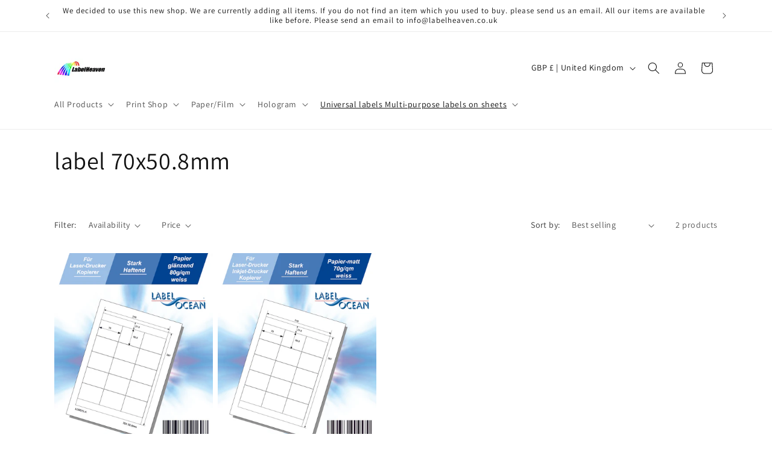

--- FILE ---
content_type: text/html; charset=utf-8
request_url: https://www.labelheaven.co.uk/collections/label-70x50-8mm
body_size: 41455
content:
<!doctype html>
<html class="no-js" lang="en">
  <head>
    <meta charset="utf-8">
    <meta http-equiv="X-UA-Compatible" content="IE=edge">
    <meta name="viewport" content="width=device-width,initial-scale=1">
    <meta name="theme-color" content="">
    <link rel="canonical" href="https://www.labelheaven.co.uk/collections/label-70x50-8mm"><link rel="preconnect" href="https://fonts.shopifycdn.com" crossorigin><title>
      label 70x50.8mm
 &ndash; LabelHeaven</title>

    

    

<meta property="og:site_name" content="LabelHeaven">
<meta property="og:url" content="https://www.labelheaven.co.uk/collections/label-70x50-8mm">
<meta property="og:title" content="label 70x50.8mm">
<meta property="og:type" content="website">
<meta property="og:description" content="LabelHeaven"><meta property="og:image" content="http://www.labelheaven.co.uk/cdn/shop/files/labelheavenlogo.gif?height=628&pad_color=ffffff&v=1701461737&width=1200">
  <meta property="og:image:secure_url" content="https://www.labelheaven.co.uk/cdn/shop/files/labelheavenlogo.gif?height=628&pad_color=ffffff&v=1701461737&width=1200">
  <meta property="og:image:width" content="1200">
  <meta property="og:image:height" content="628"><meta name="twitter:card" content="summary_large_image">
<meta name="twitter:title" content="label 70x50.8mm">
<meta name="twitter:description" content="LabelHeaven">


    <script src="//www.labelheaven.co.uk/cdn/shop/t/1/assets/constants.js?v=58251544750838685771693493089" defer="defer"></script>
    <script src="//www.labelheaven.co.uk/cdn/shop/t/1/assets/pubsub.js?v=158357773527763999511693493105" defer="defer"></script>
    <script src="//www.labelheaven.co.uk/cdn/shop/t/1/assets/global.js?v=54939145903281508041693493092" defer="defer"></script><script src="//www.labelheaven.co.uk/cdn/shop/t/1/assets/animations.js?v=88693664871331136111693493053" defer="defer"></script><script>window.performance && window.performance.mark && window.performance.mark('shopify.content_for_header.start');</script><meta id="shopify-digital-wallet" name="shopify-digital-wallet" content="/77926760792/digital_wallets/dialog">
<meta name="shopify-checkout-api-token" content="7ef0962be5fc164332ddc96d2c09a580">
<meta id="in-context-paypal-metadata" data-shop-id="77926760792" data-venmo-supported="false" data-environment="production" data-locale="en_US" data-paypal-v4="true" data-currency="GBP">
<link rel="alternate" type="application/atom+xml" title="Feed" href="/collections/label-70x50-8mm.atom" />
<link rel="alternate" type="application/json+oembed" href="https://www.labelheaven.co.uk/collections/label-70x50-8mm.oembed">
<script async="async" src="/checkouts/internal/preloads.js?locale=en-GB"></script>
<script id="shopify-features" type="application/json">{"accessToken":"7ef0962be5fc164332ddc96d2c09a580","betas":["rich-media-storefront-analytics"],"domain":"www.labelheaven.co.uk","predictiveSearch":true,"shopId":77926760792,"locale":"en"}</script>
<script>var Shopify = Shopify || {};
Shopify.shop = "d18c31.myshopify.com";
Shopify.locale = "en";
Shopify.currency = {"active":"GBP","rate":"1.0"};
Shopify.country = "GB";
Shopify.theme = {"name":"Dawn","id":156564750680,"schema_name":"Dawn","schema_version":"11.0.0","theme_store_id":887,"role":"main"};
Shopify.theme.handle = "null";
Shopify.theme.style = {"id":null,"handle":null};
Shopify.cdnHost = "www.labelheaven.co.uk/cdn";
Shopify.routes = Shopify.routes || {};
Shopify.routes.root = "/";</script>
<script type="module">!function(o){(o.Shopify=o.Shopify||{}).modules=!0}(window);</script>
<script>!function(o){function n(){var o=[];function n(){o.push(Array.prototype.slice.apply(arguments))}return n.q=o,n}var t=o.Shopify=o.Shopify||{};t.loadFeatures=n(),t.autoloadFeatures=n()}(window);</script>
<script id="shop-js-analytics" type="application/json">{"pageType":"collection"}</script>
<script defer="defer" async type="module" src="//www.labelheaven.co.uk/cdn/shopifycloud/shop-js/modules/v2/client.init-shop-cart-sync_BT-GjEfc.en.esm.js"></script>
<script defer="defer" async type="module" src="//www.labelheaven.co.uk/cdn/shopifycloud/shop-js/modules/v2/chunk.common_D58fp_Oc.esm.js"></script>
<script defer="defer" async type="module" src="//www.labelheaven.co.uk/cdn/shopifycloud/shop-js/modules/v2/chunk.modal_xMitdFEc.esm.js"></script>
<script type="module">
  await import("//www.labelheaven.co.uk/cdn/shopifycloud/shop-js/modules/v2/client.init-shop-cart-sync_BT-GjEfc.en.esm.js");
await import("//www.labelheaven.co.uk/cdn/shopifycloud/shop-js/modules/v2/chunk.common_D58fp_Oc.esm.js");
await import("//www.labelheaven.co.uk/cdn/shopifycloud/shop-js/modules/v2/chunk.modal_xMitdFEc.esm.js");

  window.Shopify.SignInWithShop?.initShopCartSync?.({"fedCMEnabled":true,"windoidEnabled":true});

</script>
<script id="__st">var __st={"a":77926760792,"offset":0,"reqid":"52b1de6f-c4de-4eab-815f-6ea5a0bf64e5-1769461213","pageurl":"www.labelheaven.co.uk\/collections\/label-70x50-8mm","u":"1f0976a682df","p":"collection","rtyp":"collection","rid":610114601304};</script>
<script>window.ShopifyPaypalV4VisibilityTracking = true;</script>
<script id="captcha-bootstrap">!function(){'use strict';const t='contact',e='account',n='new_comment',o=[[t,t],['blogs',n],['comments',n],[t,'customer']],c=[[e,'customer_login'],[e,'guest_login'],[e,'recover_customer_password'],[e,'create_customer']],r=t=>t.map((([t,e])=>`form[action*='/${t}']:not([data-nocaptcha='true']) input[name='form_type'][value='${e}']`)).join(','),a=t=>()=>t?[...document.querySelectorAll(t)].map((t=>t.form)):[];function s(){const t=[...o],e=r(t);return a(e)}const i='password',u='form_key',d=['recaptcha-v3-token','g-recaptcha-response','h-captcha-response',i],f=()=>{try{return window.sessionStorage}catch{return}},m='__shopify_v',_=t=>t.elements[u];function p(t,e,n=!1){try{const o=window.sessionStorage,c=JSON.parse(o.getItem(e)),{data:r}=function(t){const{data:e,action:n}=t;return t[m]||n?{data:e,action:n}:{data:t,action:n}}(c);for(const[e,n]of Object.entries(r))t.elements[e]&&(t.elements[e].value=n);n&&o.removeItem(e)}catch(o){console.error('form repopulation failed',{error:o})}}const l='form_type',E='cptcha';function T(t){t.dataset[E]=!0}const w=window,h=w.document,L='Shopify',v='ce_forms',y='captcha';let A=!1;((t,e)=>{const n=(g='f06e6c50-85a8-45c8-87d0-21a2b65856fe',I='https://cdn.shopify.com/shopifycloud/storefront-forms-hcaptcha/ce_storefront_forms_captcha_hcaptcha.v1.5.2.iife.js',D={infoText:'Protected by hCaptcha',privacyText:'Privacy',termsText:'Terms'},(t,e,n)=>{const o=w[L][v],c=o.bindForm;if(c)return c(t,g,e,D).then(n);var r;o.q.push([[t,g,e,D],n]),r=I,A||(h.body.append(Object.assign(h.createElement('script'),{id:'captcha-provider',async:!0,src:r})),A=!0)});var g,I,D;w[L]=w[L]||{},w[L][v]=w[L][v]||{},w[L][v].q=[],w[L][y]=w[L][y]||{},w[L][y].protect=function(t,e){n(t,void 0,e),T(t)},Object.freeze(w[L][y]),function(t,e,n,w,h,L){const[v,y,A,g]=function(t,e,n){const i=e?o:[],u=t?c:[],d=[...i,...u],f=r(d),m=r(i),_=r(d.filter((([t,e])=>n.includes(e))));return[a(f),a(m),a(_),s()]}(w,h,L),I=t=>{const e=t.target;return e instanceof HTMLFormElement?e:e&&e.form},D=t=>v().includes(t);t.addEventListener('submit',(t=>{const e=I(t);if(!e)return;const n=D(e)&&!e.dataset.hcaptchaBound&&!e.dataset.recaptchaBound,o=_(e),c=g().includes(e)&&(!o||!o.value);(n||c)&&t.preventDefault(),c&&!n&&(function(t){try{if(!f())return;!function(t){const e=f();if(!e)return;const n=_(t);if(!n)return;const o=n.value;o&&e.removeItem(o)}(t);const e=Array.from(Array(32),(()=>Math.random().toString(36)[2])).join('');!function(t,e){_(t)||t.append(Object.assign(document.createElement('input'),{type:'hidden',name:u})),t.elements[u].value=e}(t,e),function(t,e){const n=f();if(!n)return;const o=[...t.querySelectorAll(`input[type='${i}']`)].map((({name:t})=>t)),c=[...d,...o],r={};for(const[a,s]of new FormData(t).entries())c.includes(a)||(r[a]=s);n.setItem(e,JSON.stringify({[m]:1,action:t.action,data:r}))}(t,e)}catch(e){console.error('failed to persist form',e)}}(e),e.submit())}));const S=(t,e)=>{t&&!t.dataset[E]&&(n(t,e.some((e=>e===t))),T(t))};for(const o of['focusin','change'])t.addEventListener(o,(t=>{const e=I(t);D(e)&&S(e,y())}));const B=e.get('form_key'),M=e.get(l),P=B&&M;t.addEventListener('DOMContentLoaded',(()=>{const t=y();if(P)for(const e of t)e.elements[l].value===M&&p(e,B);[...new Set([...A(),...v().filter((t=>'true'===t.dataset.shopifyCaptcha))])].forEach((e=>S(e,t)))}))}(h,new URLSearchParams(w.location.search),n,t,e,['guest_login'])})(!0,!0)}();</script>
<script integrity="sha256-4kQ18oKyAcykRKYeNunJcIwy7WH5gtpwJnB7kiuLZ1E=" data-source-attribution="shopify.loadfeatures" defer="defer" src="//www.labelheaven.co.uk/cdn/shopifycloud/storefront/assets/storefront/load_feature-a0a9edcb.js" crossorigin="anonymous"></script>
<script data-source-attribution="shopify.dynamic_checkout.dynamic.init">var Shopify=Shopify||{};Shopify.PaymentButton=Shopify.PaymentButton||{isStorefrontPortableWallets:!0,init:function(){window.Shopify.PaymentButton.init=function(){};var t=document.createElement("script");t.src="https://www.labelheaven.co.uk/cdn/shopifycloud/portable-wallets/latest/portable-wallets.en.js",t.type="module",document.head.appendChild(t)}};
</script>
<script data-source-attribution="shopify.dynamic_checkout.buyer_consent">
  function portableWalletsHideBuyerConsent(e){var t=document.getElementById("shopify-buyer-consent"),n=document.getElementById("shopify-subscription-policy-button");t&&n&&(t.classList.add("hidden"),t.setAttribute("aria-hidden","true"),n.removeEventListener("click",e))}function portableWalletsShowBuyerConsent(e){var t=document.getElementById("shopify-buyer-consent"),n=document.getElementById("shopify-subscription-policy-button");t&&n&&(t.classList.remove("hidden"),t.removeAttribute("aria-hidden"),n.addEventListener("click",e))}window.Shopify?.PaymentButton&&(window.Shopify.PaymentButton.hideBuyerConsent=portableWalletsHideBuyerConsent,window.Shopify.PaymentButton.showBuyerConsent=portableWalletsShowBuyerConsent);
</script>
<script data-source-attribution="shopify.dynamic_checkout.cart.bootstrap">document.addEventListener("DOMContentLoaded",(function(){function t(){return document.querySelector("shopify-accelerated-checkout-cart, shopify-accelerated-checkout")}if(t())Shopify.PaymentButton.init();else{new MutationObserver((function(e,n){t()&&(Shopify.PaymentButton.init(),n.disconnect())})).observe(document.body,{childList:!0,subtree:!0})}}));
</script>
<link id="shopify-accelerated-checkout-styles" rel="stylesheet" media="screen" href="https://www.labelheaven.co.uk/cdn/shopifycloud/portable-wallets/latest/accelerated-checkout-backwards-compat.css" crossorigin="anonymous">
<style id="shopify-accelerated-checkout-cart">
        #shopify-buyer-consent {
  margin-top: 1em;
  display: inline-block;
  width: 100%;
}

#shopify-buyer-consent.hidden {
  display: none;
}

#shopify-subscription-policy-button {
  background: none;
  border: none;
  padding: 0;
  text-decoration: underline;
  font-size: inherit;
  cursor: pointer;
}

#shopify-subscription-policy-button::before {
  box-shadow: none;
}

      </style>
<script id="sections-script" data-sections="header" defer="defer" src="//www.labelheaven.co.uk/cdn/shop/t/1/compiled_assets/scripts.js?v=3154"></script>
<script>window.performance && window.performance.mark && window.performance.mark('shopify.content_for_header.end');</script>


    <style data-shopify>
      @font-face {
  font-family: Assistant;
  font-weight: 400;
  font-style: normal;
  font-display: swap;
  src: url("//www.labelheaven.co.uk/cdn/fonts/assistant/assistant_n4.9120912a469cad1cc292572851508ca49d12e768.woff2") format("woff2"),
       url("//www.labelheaven.co.uk/cdn/fonts/assistant/assistant_n4.6e9875ce64e0fefcd3f4446b7ec9036b3ddd2985.woff") format("woff");
}

      @font-face {
  font-family: Assistant;
  font-weight: 700;
  font-style: normal;
  font-display: swap;
  src: url("//www.labelheaven.co.uk/cdn/fonts/assistant/assistant_n7.bf44452348ec8b8efa3aa3068825305886b1c83c.woff2") format("woff2"),
       url("//www.labelheaven.co.uk/cdn/fonts/assistant/assistant_n7.0c887fee83f6b3bda822f1150b912c72da0f7b64.woff") format("woff");
}

      
      
      @font-face {
  font-family: Assistant;
  font-weight: 400;
  font-style: normal;
  font-display: swap;
  src: url("//www.labelheaven.co.uk/cdn/fonts/assistant/assistant_n4.9120912a469cad1cc292572851508ca49d12e768.woff2") format("woff2"),
       url("//www.labelheaven.co.uk/cdn/fonts/assistant/assistant_n4.6e9875ce64e0fefcd3f4446b7ec9036b3ddd2985.woff") format("woff");
}


      
        :root,
        .color-background-1 {
          --color-background: 255,255,255;
        
          --gradient-background: #ffffff;
        
        --color-foreground: 18,18,18;
        --color-shadow: 18,18,18;
        --color-button: 18,18,18;
        --color-button-text: 255,255,255;
        --color-secondary-button: 255,255,255;
        --color-secondary-button-text: 18,18,18;
        --color-link: 18,18,18;
        --color-badge-foreground: 18,18,18;
        --color-badge-background: 255,255,255;
        --color-badge-border: 18,18,18;
        --payment-terms-background-color: rgb(255 255 255);
      }
      
        
        .color-background-2 {
          --color-background: 243,243,243;
        
          --gradient-background: #f3f3f3;
        
        --color-foreground: 18,18,18;
        --color-shadow: 18,18,18;
        --color-button: 18,18,18;
        --color-button-text: 243,243,243;
        --color-secondary-button: 243,243,243;
        --color-secondary-button-text: 18,18,18;
        --color-link: 18,18,18;
        --color-badge-foreground: 18,18,18;
        --color-badge-background: 243,243,243;
        --color-badge-border: 18,18,18;
        --payment-terms-background-color: rgb(243 243 243);
      }
      
        
        .color-inverse {
          --color-background: 36,40,51;
        
          --gradient-background: #242833;
        
        --color-foreground: 255,255,255;
        --color-shadow: 18,18,18;
        --color-button: 255,255,255;
        --color-button-text: 0,0,0;
        --color-secondary-button: 36,40,51;
        --color-secondary-button-text: 255,255,255;
        --color-link: 255,255,255;
        --color-badge-foreground: 255,255,255;
        --color-badge-background: 36,40,51;
        --color-badge-border: 255,255,255;
        --payment-terms-background-color: rgb(36 40 51);
      }
      
        
        .color-accent-1 {
          --color-background: 18,18,18;
        
          --gradient-background: #121212;
        
        --color-foreground: 255,255,255;
        --color-shadow: 18,18,18;
        --color-button: 255,255,255;
        --color-button-text: 18,18,18;
        --color-secondary-button: 18,18,18;
        --color-secondary-button-text: 255,255,255;
        --color-link: 255,255,255;
        --color-badge-foreground: 255,255,255;
        --color-badge-background: 18,18,18;
        --color-badge-border: 255,255,255;
        --payment-terms-background-color: rgb(18 18 18);
      }
      
        
        .color-accent-2 {
          --color-background: 51,79,180;
        
          --gradient-background: #334fb4;
        
        --color-foreground: 255,255,255;
        --color-shadow: 18,18,18;
        --color-button: 255,255,255;
        --color-button-text: 51,79,180;
        --color-secondary-button: 51,79,180;
        --color-secondary-button-text: 255,255,255;
        --color-link: 255,255,255;
        --color-badge-foreground: 255,255,255;
        --color-badge-background: 51,79,180;
        --color-badge-border: 255,255,255;
        --payment-terms-background-color: rgb(51 79 180);
      }
      

      body, .color-background-1, .color-background-2, .color-inverse, .color-accent-1, .color-accent-2 {
        color: rgba(var(--color-foreground), 0.75);
        background-color: rgb(var(--color-background));
      }

      :root {
        --font-body-family: Assistant, sans-serif;
        --font-body-style: normal;
        --font-body-weight: 400;
        --font-body-weight-bold: 700;

        --font-heading-family: Assistant, sans-serif;
        --font-heading-style: normal;
        --font-heading-weight: 400;

        --font-body-scale: 1.0;
        --font-heading-scale: 1.0;

        --media-padding: px;
        --media-border-opacity: 0.05;
        --media-border-width: 1px;
        --media-radius: 0px;
        --media-shadow-opacity: 0.0;
        --media-shadow-horizontal-offset: 0px;
        --media-shadow-vertical-offset: 4px;
        --media-shadow-blur-radius: 5px;
        --media-shadow-visible: 0;

        --page-width: 120rem;
        --page-width-margin: 0rem;

        --product-card-image-padding: 0.0rem;
        --product-card-corner-radius: 0.0rem;
        --product-card-text-alignment: left;
        --product-card-border-width: 0.0rem;
        --product-card-border-opacity: 0.1;
        --product-card-shadow-opacity: 0.0;
        --product-card-shadow-visible: 0;
        --product-card-shadow-horizontal-offset: 0.0rem;
        --product-card-shadow-vertical-offset: 0.4rem;
        --product-card-shadow-blur-radius: 0.5rem;

        --collection-card-image-padding: 0.0rem;
        --collection-card-corner-radius: 0.0rem;
        --collection-card-text-alignment: left;
        --collection-card-border-width: 0.0rem;
        --collection-card-border-opacity: 0.1;
        --collection-card-shadow-opacity: 0.0;
        --collection-card-shadow-visible: 0;
        --collection-card-shadow-horizontal-offset: 0.0rem;
        --collection-card-shadow-vertical-offset: 0.4rem;
        --collection-card-shadow-blur-radius: 0.5rem;

        --blog-card-image-padding: 0.0rem;
        --blog-card-corner-radius: 0.0rem;
        --blog-card-text-alignment: left;
        --blog-card-border-width: 0.0rem;
        --blog-card-border-opacity: 0.1;
        --blog-card-shadow-opacity: 0.0;
        --blog-card-shadow-visible: 0;
        --blog-card-shadow-horizontal-offset: 0.0rem;
        --blog-card-shadow-vertical-offset: 0.4rem;
        --blog-card-shadow-blur-radius: 0.5rem;

        --badge-corner-radius: 4.0rem;

        --popup-border-width: 1px;
        --popup-border-opacity: 0.1;
        --popup-corner-radius: 0px;
        --popup-shadow-opacity: 0.05;
        --popup-shadow-horizontal-offset: 0px;
        --popup-shadow-vertical-offset: 4px;
        --popup-shadow-blur-radius: 5px;

        --drawer-border-width: 1px;
        --drawer-border-opacity: 0.1;
        --drawer-shadow-opacity: 0.0;
        --drawer-shadow-horizontal-offset: 0px;
        --drawer-shadow-vertical-offset: 4px;
        --drawer-shadow-blur-radius: 5px;

        --spacing-sections-desktop: 0px;
        --spacing-sections-mobile: 0px;

        --grid-desktop-vertical-spacing: 8px;
        --grid-desktop-horizontal-spacing: 8px;
        --grid-mobile-vertical-spacing: 4px;
        --grid-mobile-horizontal-spacing: 4px;

        --text-boxes-border-opacity: 0.1;
        --text-boxes-border-width: 0px;
        --text-boxes-radius: 0px;
        --text-boxes-shadow-opacity: 0.0;
        --text-boxes-shadow-visible: 0;
        --text-boxes-shadow-horizontal-offset: 0px;
        --text-boxes-shadow-vertical-offset: 4px;
        --text-boxes-shadow-blur-radius: 5px;

        --buttons-radius: 0px;
        --buttons-radius-outset: 0px;
        --buttons-border-width: 1px;
        --buttons-border-opacity: 1.0;
        --buttons-shadow-opacity: 0.0;
        --buttons-shadow-visible: 0;
        --buttons-shadow-horizontal-offset: 0px;
        --buttons-shadow-vertical-offset: 4px;
        --buttons-shadow-blur-radius: 5px;
        --buttons-border-offset: 0px;

        --inputs-radius: 0px;
        --inputs-border-width: 1px;
        --inputs-border-opacity: 0.55;
        --inputs-shadow-opacity: 0.0;
        --inputs-shadow-horizontal-offset: 0px;
        --inputs-margin-offset: 0px;
        --inputs-shadow-vertical-offset: 4px;
        --inputs-shadow-blur-radius: 5px;
        --inputs-radius-outset: 0px;

        --variant-pills-radius: 40px;
        --variant-pills-border-width: 1px;
        --variant-pills-border-opacity: 0.55;
        --variant-pills-shadow-opacity: 0.0;
        --variant-pills-shadow-horizontal-offset: 0px;
        --variant-pills-shadow-vertical-offset: 4px;
        --variant-pills-shadow-blur-radius: 5px;
      }

      *,
      *::before,
      *::after {
        box-sizing: inherit;
      }

      html {
        box-sizing: border-box;
        font-size: calc(var(--font-body-scale) * 62.5%);
        height: 100%;
      }

      body {
        display: grid;
        grid-template-rows: auto auto 1fr auto;
        grid-template-columns: 100%;
        min-height: 100%;
        margin: 0;
        font-size: 1.5rem;
        letter-spacing: 0.06rem;
        line-height: calc(1 + 0.8 / var(--font-body-scale));
        font-family: var(--font-body-family);
        font-style: var(--font-body-style);
        font-weight: var(--font-body-weight);
      }

      @media screen and (min-width: 750px) {
        body {
          font-size: 1.6rem;
        }
      }
    </style>

    <link href="//www.labelheaven.co.uk/cdn/shop/t/1/assets/base.css?v=165191016556652226921693493054" rel="stylesheet" type="text/css" media="all" />
<link rel="preload" as="font" href="//www.labelheaven.co.uk/cdn/fonts/assistant/assistant_n4.9120912a469cad1cc292572851508ca49d12e768.woff2" type="font/woff2" crossorigin><link rel="preload" as="font" href="//www.labelheaven.co.uk/cdn/fonts/assistant/assistant_n4.9120912a469cad1cc292572851508ca49d12e768.woff2" type="font/woff2" crossorigin><link href="//www.labelheaven.co.uk/cdn/shop/t/1/assets/component-localization-form.css?v=143319823105703127341693493073" rel="stylesheet" type="text/css" media="all" />
      <script src="//www.labelheaven.co.uk/cdn/shop/t/1/assets/localization-form.js?v=161644695336821385561693493093" defer="defer"></script><link
        rel="stylesheet"
        href="//www.labelheaven.co.uk/cdn/shop/t/1/assets/component-predictive-search.css?v=118923337488134913561693493080"
        media="print"
        onload="this.media='all'"
      ><script>
      document.documentElement.className = document.documentElement.className.replace('no-js', 'js');
      if (Shopify.designMode) {
        document.documentElement.classList.add('shopify-design-mode');
      }
    </script>
  <link href="https://monorail-edge.shopifysvc.com" rel="dns-prefetch">
<script>(function(){if ("sendBeacon" in navigator && "performance" in window) {try {var session_token_from_headers = performance.getEntriesByType('navigation')[0].serverTiming.find(x => x.name == '_s').description;} catch {var session_token_from_headers = undefined;}var session_cookie_matches = document.cookie.match(/_shopify_s=([^;]*)/);var session_token_from_cookie = session_cookie_matches && session_cookie_matches.length === 2 ? session_cookie_matches[1] : "";var session_token = session_token_from_headers || session_token_from_cookie || "";function handle_abandonment_event(e) {var entries = performance.getEntries().filter(function(entry) {return /monorail-edge.shopifysvc.com/.test(entry.name);});if (!window.abandonment_tracked && entries.length === 0) {window.abandonment_tracked = true;var currentMs = Date.now();var navigation_start = performance.timing.navigationStart;var payload = {shop_id: 77926760792,url: window.location.href,navigation_start,duration: currentMs - navigation_start,session_token,page_type: "collection"};window.navigator.sendBeacon("https://monorail-edge.shopifysvc.com/v1/produce", JSON.stringify({schema_id: "online_store_buyer_site_abandonment/1.1",payload: payload,metadata: {event_created_at_ms: currentMs,event_sent_at_ms: currentMs}}));}}window.addEventListener('pagehide', handle_abandonment_event);}}());</script>
<script id="web-pixels-manager-setup">(function e(e,d,r,n,o){if(void 0===o&&(o={}),!Boolean(null===(a=null===(i=window.Shopify)||void 0===i?void 0:i.analytics)||void 0===a?void 0:a.replayQueue)){var i,a;window.Shopify=window.Shopify||{};var t=window.Shopify;t.analytics=t.analytics||{};var s=t.analytics;s.replayQueue=[],s.publish=function(e,d,r){return s.replayQueue.push([e,d,r]),!0};try{self.performance.mark("wpm:start")}catch(e){}var l=function(){var e={modern:/Edge?\/(1{2}[4-9]|1[2-9]\d|[2-9]\d{2}|\d{4,})\.\d+(\.\d+|)|Firefox\/(1{2}[4-9]|1[2-9]\d|[2-9]\d{2}|\d{4,})\.\d+(\.\d+|)|Chrom(ium|e)\/(9{2}|\d{3,})\.\d+(\.\d+|)|(Maci|X1{2}).+ Version\/(15\.\d+|(1[6-9]|[2-9]\d|\d{3,})\.\d+)([,.]\d+|)( \(\w+\)|)( Mobile\/\w+|) Safari\/|Chrome.+OPR\/(9{2}|\d{3,})\.\d+\.\d+|(CPU[ +]OS|iPhone[ +]OS|CPU[ +]iPhone|CPU IPhone OS|CPU iPad OS)[ +]+(15[._]\d+|(1[6-9]|[2-9]\d|\d{3,})[._]\d+)([._]\d+|)|Android:?[ /-](13[3-9]|1[4-9]\d|[2-9]\d{2}|\d{4,})(\.\d+|)(\.\d+|)|Android.+Firefox\/(13[5-9]|1[4-9]\d|[2-9]\d{2}|\d{4,})\.\d+(\.\d+|)|Android.+Chrom(ium|e)\/(13[3-9]|1[4-9]\d|[2-9]\d{2}|\d{4,})\.\d+(\.\d+|)|SamsungBrowser\/([2-9]\d|\d{3,})\.\d+/,legacy:/Edge?\/(1[6-9]|[2-9]\d|\d{3,})\.\d+(\.\d+|)|Firefox\/(5[4-9]|[6-9]\d|\d{3,})\.\d+(\.\d+|)|Chrom(ium|e)\/(5[1-9]|[6-9]\d|\d{3,})\.\d+(\.\d+|)([\d.]+$|.*Safari\/(?![\d.]+ Edge\/[\d.]+$))|(Maci|X1{2}).+ Version\/(10\.\d+|(1[1-9]|[2-9]\d|\d{3,})\.\d+)([,.]\d+|)( \(\w+\)|)( Mobile\/\w+|) Safari\/|Chrome.+OPR\/(3[89]|[4-9]\d|\d{3,})\.\d+\.\d+|(CPU[ +]OS|iPhone[ +]OS|CPU[ +]iPhone|CPU IPhone OS|CPU iPad OS)[ +]+(10[._]\d+|(1[1-9]|[2-9]\d|\d{3,})[._]\d+)([._]\d+|)|Android:?[ /-](13[3-9]|1[4-9]\d|[2-9]\d{2}|\d{4,})(\.\d+|)(\.\d+|)|Mobile Safari.+OPR\/([89]\d|\d{3,})\.\d+\.\d+|Android.+Firefox\/(13[5-9]|1[4-9]\d|[2-9]\d{2}|\d{4,})\.\d+(\.\d+|)|Android.+Chrom(ium|e)\/(13[3-9]|1[4-9]\d|[2-9]\d{2}|\d{4,})\.\d+(\.\d+|)|Android.+(UC? ?Browser|UCWEB|U3)[ /]?(15\.([5-9]|\d{2,})|(1[6-9]|[2-9]\d|\d{3,})\.\d+)\.\d+|SamsungBrowser\/(5\.\d+|([6-9]|\d{2,})\.\d+)|Android.+MQ{2}Browser\/(14(\.(9|\d{2,})|)|(1[5-9]|[2-9]\d|\d{3,})(\.\d+|))(\.\d+|)|K[Aa][Ii]OS\/(3\.\d+|([4-9]|\d{2,})\.\d+)(\.\d+|)/},d=e.modern,r=e.legacy,n=navigator.userAgent;return n.match(d)?"modern":n.match(r)?"legacy":"unknown"}(),u="modern"===l?"modern":"legacy",c=(null!=n?n:{modern:"",legacy:""})[u],f=function(e){return[e.baseUrl,"/wpm","/b",e.hashVersion,"modern"===e.buildTarget?"m":"l",".js"].join("")}({baseUrl:d,hashVersion:r,buildTarget:u}),m=function(e){var d=e.version,r=e.bundleTarget,n=e.surface,o=e.pageUrl,i=e.monorailEndpoint;return{emit:function(e){var a=e.status,t=e.errorMsg,s=(new Date).getTime(),l=JSON.stringify({metadata:{event_sent_at_ms:s},events:[{schema_id:"web_pixels_manager_load/3.1",payload:{version:d,bundle_target:r,page_url:o,status:a,surface:n,error_msg:t},metadata:{event_created_at_ms:s}}]});if(!i)return console&&console.warn&&console.warn("[Web Pixels Manager] No Monorail endpoint provided, skipping logging."),!1;try{return self.navigator.sendBeacon.bind(self.navigator)(i,l)}catch(e){}var u=new XMLHttpRequest;try{return u.open("POST",i,!0),u.setRequestHeader("Content-Type","text/plain"),u.send(l),!0}catch(e){return console&&console.warn&&console.warn("[Web Pixels Manager] Got an unhandled error while logging to Monorail."),!1}}}}({version:r,bundleTarget:l,surface:e.surface,pageUrl:self.location.href,monorailEndpoint:e.monorailEndpoint});try{o.browserTarget=l,function(e){var d=e.src,r=e.async,n=void 0===r||r,o=e.onload,i=e.onerror,a=e.sri,t=e.scriptDataAttributes,s=void 0===t?{}:t,l=document.createElement("script"),u=document.querySelector("head"),c=document.querySelector("body");if(l.async=n,l.src=d,a&&(l.integrity=a,l.crossOrigin="anonymous"),s)for(var f in s)if(Object.prototype.hasOwnProperty.call(s,f))try{l.dataset[f]=s[f]}catch(e){}if(o&&l.addEventListener("load",o),i&&l.addEventListener("error",i),u)u.appendChild(l);else{if(!c)throw new Error("Did not find a head or body element to append the script");c.appendChild(l)}}({src:f,async:!0,onload:function(){if(!function(){var e,d;return Boolean(null===(d=null===(e=window.Shopify)||void 0===e?void 0:e.analytics)||void 0===d?void 0:d.initialized)}()){var d=window.webPixelsManager.init(e)||void 0;if(d){var r=window.Shopify.analytics;r.replayQueue.forEach((function(e){var r=e[0],n=e[1],o=e[2];d.publishCustomEvent(r,n,o)})),r.replayQueue=[],r.publish=d.publishCustomEvent,r.visitor=d.visitor,r.initialized=!0}}},onerror:function(){return m.emit({status:"failed",errorMsg:"".concat(f," has failed to load")})},sri:function(e){var d=/^sha384-[A-Za-z0-9+/=]+$/;return"string"==typeof e&&d.test(e)}(c)?c:"",scriptDataAttributes:o}),m.emit({status:"loading"})}catch(e){m.emit({status:"failed",errorMsg:(null==e?void 0:e.message)||"Unknown error"})}}})({shopId: 77926760792,storefrontBaseUrl: "https://www.labelheaven.co.uk",extensionsBaseUrl: "https://extensions.shopifycdn.com/cdn/shopifycloud/web-pixels-manager",monorailEndpoint: "https://monorail-edge.shopifysvc.com/unstable/produce_batch",surface: "storefront-renderer",enabledBetaFlags: ["2dca8a86"],webPixelsConfigList: [{"id":"shopify-app-pixel","configuration":"{}","eventPayloadVersion":"v1","runtimeContext":"STRICT","scriptVersion":"0450","apiClientId":"shopify-pixel","type":"APP","privacyPurposes":["ANALYTICS","MARKETING"]},{"id":"shopify-custom-pixel","eventPayloadVersion":"v1","runtimeContext":"LAX","scriptVersion":"0450","apiClientId":"shopify-pixel","type":"CUSTOM","privacyPurposes":["ANALYTICS","MARKETING"]}],isMerchantRequest: false,initData: {"shop":{"name":"LabelHeaven","paymentSettings":{"currencyCode":"GBP"},"myshopifyDomain":"d18c31.myshopify.com","countryCode":"GB","storefrontUrl":"https:\/\/www.labelheaven.co.uk"},"customer":null,"cart":null,"checkout":null,"productVariants":[],"purchasingCompany":null},},"https://www.labelheaven.co.uk/cdn","fcfee988w5aeb613cpc8e4bc33m6693e112",{"modern":"","legacy":""},{"shopId":"77926760792","storefrontBaseUrl":"https:\/\/www.labelheaven.co.uk","extensionBaseUrl":"https:\/\/extensions.shopifycdn.com\/cdn\/shopifycloud\/web-pixels-manager","surface":"storefront-renderer","enabledBetaFlags":"[\"2dca8a86\"]","isMerchantRequest":"false","hashVersion":"fcfee988w5aeb613cpc8e4bc33m6693e112","publish":"custom","events":"[[\"page_viewed\",{}],[\"collection_viewed\",{\"collection\":{\"id\":\"610114601304\",\"title\":\"label 70x50.8mm\",\"productVariants\":[{\"price\":{\"amount\":13.71,\"currencyCode\":\"GBP\"},\"product\":{\"title\":\"1500 universal labels 70x50.8mm, on 100 Din A4 sheets, glossy, self-adhesive LO-0015-A-80\",\"vendor\":\"LabelHeaven\",\"id\":\"8793872040280\",\"untranslatedTitle\":\"1500 universal labels 70x50.8mm, on 100 Din A4 sheets, glossy, self-adhesive LO-0015-A-80\",\"url\":\"\/products\/1500-universal-labels-70x50-8mm-on-100-din-a4-sheets-glossy-self-adhesive-lo-0015-a-80\",\"type\":\"A4 labels\"},\"id\":\"47252771897688\",\"image\":{\"src\":\"\/\/www.labelheaven.co.uk\/cdn\/shop\/files\/LO-0015-A-80-100.jpg?v=1737987933\"},\"sku\":null,\"title\":\"100\",\"untranslatedTitle\":\"100\"},{\"price\":{\"amount\":6.39,\"currencyCode\":\"GBP\"},\"product\":{\"title\":\"100 DIN A4 sheets 70x50.8mm 70g ES-0015A-70-0\",\"vendor\":\"LabelHeaven\",\"id\":\"8785268572504\",\"untranslatedTitle\":\"100 DIN A4 sheets 70x50.8mm 70g ES-0015A-70-0\",\"url\":\"\/products\/100-din-a4-sheets-70x50-8mm-70g-es-0015a-70-0\",\"type\":\"A4 labels\"},\"id\":\"47225095717208\",\"image\":{\"src\":\"\/\/www.labelheaven.co.uk\/cdn\/shop\/files\/LO-0015-A-70-100.jpg?v=1737823805\"},\"sku\":null,\"title\":\"100\",\"untranslatedTitle\":\"100\"}]}}]]"});</script><script>
  window.ShopifyAnalytics = window.ShopifyAnalytics || {};
  window.ShopifyAnalytics.meta = window.ShopifyAnalytics.meta || {};
  window.ShopifyAnalytics.meta.currency = 'GBP';
  var meta = {"products":[{"id":8793872040280,"gid":"gid:\/\/shopify\/Product\/8793872040280","vendor":"LabelHeaven","type":"A4 labels","handle":"1500-universal-labels-70x50-8mm-on-100-din-a4-sheets-glossy-self-adhesive-lo-0015-a-80","variants":[{"id":47252771897688,"price":1371,"name":"1500 universal labels 70x50.8mm, on 100 Din A4 sheets, glossy, self-adhesive LO-0015-A-80 - 100","public_title":"100","sku":null},{"id":47252771930456,"price":6475,"name":"1500 universal labels 70x50.8mm, on 100 Din A4 sheets, glossy, self-adhesive LO-0015-A-80 - 500","public_title":"500","sku":null},{"id":47252771963224,"price":11950,"name":"1500 universal labels 70x50.8mm, on 100 Din A4 sheets, glossy, self-adhesive LO-0015-A-80 - 1000","public_title":"1000","sku":null},{"id":47252771995992,"price":54550,"name":"1500 universal labels 70x50.8mm, on 100 Din A4 sheets, glossy, self-adhesive LO-0015-A-80 - 5000","public_title":"5000","sku":null},{"id":47252772028760,"price":109100,"name":"1500 universal labels 70x50.8mm, on 100 Din A4 sheets, glossy, self-adhesive LO-0015-A-80 - 10000","public_title":"10000","sku":null},{"id":47252772061528,"price":545500,"name":"1500 universal labels 70x50.8mm, on 100 Din A4 sheets, glossy, self-adhesive LO-0015-A-80 - 50000","public_title":"50000","sku":null}],"remote":false},{"id":8785268572504,"gid":"gid:\/\/shopify\/Product\/8785268572504","vendor":"LabelHeaven","type":"A4 labels","handle":"100-din-a4-sheets-70x50-8mm-70g-es-0015a-70-0","variants":[{"id":47225095717208,"price":639,"name":"100 DIN A4 sheets 70x50.8mm 70g ES-0015A-70-0 - 100","public_title":"100","sku":null},{"id":47225095749976,"price":2640,"name":"100 DIN A4 sheets 70x50.8mm 70g ES-0015A-70-0 - 500","public_title":"500","sku":null},{"id":47225095782744,"price":5080,"name":"100 DIN A4 sheets 70x50.8mm 70g ES-0015A-70-0 - 1000","public_title":"1000","sku":null},{"id":47225095815512,"price":24850,"name":"100 DIN A4 sheets 70x50.8mm 70g ES-0015A-70-0 - 5000","public_title":"5000","sku":null},{"id":47225095848280,"price":49700,"name":"100 DIN A4 sheets 70x50.8mm 70g ES-0015A-70-0 - 10000","public_title":"10000","sku":null},{"id":47225095881048,"price":248500,"name":"100 DIN A4 sheets 70x50.8mm 70g ES-0015A-70-0 - 50000","public_title":"50000","sku":null}],"remote":false}],"page":{"pageType":"collection","resourceType":"collection","resourceId":610114601304,"requestId":"52b1de6f-c4de-4eab-815f-6ea5a0bf64e5-1769461213"}};
  for (var attr in meta) {
    window.ShopifyAnalytics.meta[attr] = meta[attr];
  }
</script>
<script class="analytics">
  (function () {
    var customDocumentWrite = function(content) {
      var jquery = null;

      if (window.jQuery) {
        jquery = window.jQuery;
      } else if (window.Checkout && window.Checkout.$) {
        jquery = window.Checkout.$;
      }

      if (jquery) {
        jquery('body').append(content);
      }
    };

    var hasLoggedConversion = function(token) {
      if (token) {
        return document.cookie.indexOf('loggedConversion=' + token) !== -1;
      }
      return false;
    }

    var setCookieIfConversion = function(token) {
      if (token) {
        var twoMonthsFromNow = new Date(Date.now());
        twoMonthsFromNow.setMonth(twoMonthsFromNow.getMonth() + 2);

        document.cookie = 'loggedConversion=' + token + '; expires=' + twoMonthsFromNow;
      }
    }

    var trekkie = window.ShopifyAnalytics.lib = window.trekkie = window.trekkie || [];
    if (trekkie.integrations) {
      return;
    }
    trekkie.methods = [
      'identify',
      'page',
      'ready',
      'track',
      'trackForm',
      'trackLink'
    ];
    trekkie.factory = function(method) {
      return function() {
        var args = Array.prototype.slice.call(arguments);
        args.unshift(method);
        trekkie.push(args);
        return trekkie;
      };
    };
    for (var i = 0; i < trekkie.methods.length; i++) {
      var key = trekkie.methods[i];
      trekkie[key] = trekkie.factory(key);
    }
    trekkie.load = function(config) {
      trekkie.config = config || {};
      trekkie.config.initialDocumentCookie = document.cookie;
      var first = document.getElementsByTagName('script')[0];
      var script = document.createElement('script');
      script.type = 'text/javascript';
      script.onerror = function(e) {
        var scriptFallback = document.createElement('script');
        scriptFallback.type = 'text/javascript';
        scriptFallback.onerror = function(error) {
                var Monorail = {
      produce: function produce(monorailDomain, schemaId, payload) {
        var currentMs = new Date().getTime();
        var event = {
          schema_id: schemaId,
          payload: payload,
          metadata: {
            event_created_at_ms: currentMs,
            event_sent_at_ms: currentMs
          }
        };
        return Monorail.sendRequest("https://" + monorailDomain + "/v1/produce", JSON.stringify(event));
      },
      sendRequest: function sendRequest(endpointUrl, payload) {
        // Try the sendBeacon API
        if (window && window.navigator && typeof window.navigator.sendBeacon === 'function' && typeof window.Blob === 'function' && !Monorail.isIos12()) {
          var blobData = new window.Blob([payload], {
            type: 'text/plain'
          });

          if (window.navigator.sendBeacon(endpointUrl, blobData)) {
            return true;
          } // sendBeacon was not successful

        } // XHR beacon

        var xhr = new XMLHttpRequest();

        try {
          xhr.open('POST', endpointUrl);
          xhr.setRequestHeader('Content-Type', 'text/plain');
          xhr.send(payload);
        } catch (e) {
          console.log(e);
        }

        return false;
      },
      isIos12: function isIos12() {
        return window.navigator.userAgent.lastIndexOf('iPhone; CPU iPhone OS 12_') !== -1 || window.navigator.userAgent.lastIndexOf('iPad; CPU OS 12_') !== -1;
      }
    };
    Monorail.produce('monorail-edge.shopifysvc.com',
      'trekkie_storefront_load_errors/1.1',
      {shop_id: 77926760792,
      theme_id: 156564750680,
      app_name: "storefront",
      context_url: window.location.href,
      source_url: "//www.labelheaven.co.uk/cdn/s/trekkie.storefront.a804e9514e4efded663580eddd6991fcc12b5451.min.js"});

        };
        scriptFallback.async = true;
        scriptFallback.src = '//www.labelheaven.co.uk/cdn/s/trekkie.storefront.a804e9514e4efded663580eddd6991fcc12b5451.min.js';
        first.parentNode.insertBefore(scriptFallback, first);
      };
      script.async = true;
      script.src = '//www.labelheaven.co.uk/cdn/s/trekkie.storefront.a804e9514e4efded663580eddd6991fcc12b5451.min.js';
      first.parentNode.insertBefore(script, first);
    };
    trekkie.load(
      {"Trekkie":{"appName":"storefront","development":false,"defaultAttributes":{"shopId":77926760792,"isMerchantRequest":null,"themeId":156564750680,"themeCityHash":"2654480185464629833","contentLanguage":"en","currency":"GBP","eventMetadataId":"63847b74-3e73-4261-b652-a245a5220c27"},"isServerSideCookieWritingEnabled":true,"monorailRegion":"shop_domain","enabledBetaFlags":["65f19447"]},"Session Attribution":{},"S2S":{"facebookCapiEnabled":false,"source":"trekkie-storefront-renderer","apiClientId":580111}}
    );

    var loaded = false;
    trekkie.ready(function() {
      if (loaded) return;
      loaded = true;

      window.ShopifyAnalytics.lib = window.trekkie;

      var originalDocumentWrite = document.write;
      document.write = customDocumentWrite;
      try { window.ShopifyAnalytics.merchantGoogleAnalytics.call(this); } catch(error) {};
      document.write = originalDocumentWrite;

      window.ShopifyAnalytics.lib.page(null,{"pageType":"collection","resourceType":"collection","resourceId":610114601304,"requestId":"52b1de6f-c4de-4eab-815f-6ea5a0bf64e5-1769461213","shopifyEmitted":true});

      var match = window.location.pathname.match(/checkouts\/(.+)\/(thank_you|post_purchase)/)
      var token = match? match[1]: undefined;
      if (!hasLoggedConversion(token)) {
        setCookieIfConversion(token);
        window.ShopifyAnalytics.lib.track("Viewed Product Category",{"currency":"GBP","category":"Collection: label-70x50-8mm","collectionName":"label-70x50-8mm","collectionId":610114601304,"nonInteraction":true},undefined,undefined,{"shopifyEmitted":true});
      }
    });


        var eventsListenerScript = document.createElement('script');
        eventsListenerScript.async = true;
        eventsListenerScript.src = "//www.labelheaven.co.uk/cdn/shopifycloud/storefront/assets/shop_events_listener-3da45d37.js";
        document.getElementsByTagName('head')[0].appendChild(eventsListenerScript);

})();</script>
<script
  defer
  src="https://www.labelheaven.co.uk/cdn/shopifycloud/perf-kit/shopify-perf-kit-3.0.4.min.js"
  data-application="storefront-renderer"
  data-shop-id="77926760792"
  data-render-region="gcp-us-east1"
  data-page-type="collection"
  data-theme-instance-id="156564750680"
  data-theme-name="Dawn"
  data-theme-version="11.0.0"
  data-monorail-region="shop_domain"
  data-resource-timing-sampling-rate="10"
  data-shs="true"
  data-shs-beacon="true"
  data-shs-export-with-fetch="true"
  data-shs-logs-sample-rate="1"
  data-shs-beacon-endpoint="https://www.labelheaven.co.uk/api/collect"
></script>
</head>

  <body class="gradient">
    <a class="skip-to-content-link button visually-hidden" href="#MainContent">
      Skip to content
    </a><!-- BEGIN sections: header-group -->
<div id="shopify-section-sections--20353084064088__announcement-bar" class="shopify-section shopify-section-group-header-group announcement-bar-section"><link href="//www.labelheaven.co.uk/cdn/shop/t/1/assets/component-slideshow.css?v=107725913939919748051693493085" rel="stylesheet" type="text/css" media="all" />
<link href="//www.labelheaven.co.uk/cdn/shop/t/1/assets/component-slider.css?v=114212096148022386971693493085" rel="stylesheet" type="text/css" media="all" />


<div
  class="utility-bar color-background-1 gradient utility-bar--bottom-border"
  
>
  <div class="page-width utility-bar__grid"><slideshow-component
        class="announcement-bar"
        role="region"
        aria-roledescription="Carousel"
        aria-label="Announcement bar"
      >
        <div class="announcement-bar-slider slider-buttons">
          <button
            type="button"
            class="slider-button slider-button--prev"
            name="previous"
            aria-label="Previous announcement"
            aria-controls="Slider-sections--20353084064088__announcement-bar"
          >
            <svg aria-hidden="true" focusable="false" class="icon icon-caret" viewBox="0 0 10 6">
  <path fill-rule="evenodd" clip-rule="evenodd" d="M9.354.646a.5.5 0 00-.708 0L5 4.293 1.354.646a.5.5 0 00-.708.708l4 4a.5.5 0 00.708 0l4-4a.5.5 0 000-.708z" fill="currentColor">
</svg>

          </button>
          <div
            class="grid grid--1-col slider slider--everywhere"
            id="Slider-sections--20353084064088__announcement-bar"
            aria-live="polite"
            aria-atomic="true"
            data-autoplay="false"
            data-speed="5"
          ><div
                class="slideshow__slide slider__slide grid__item grid--1-col"
                id="Slide-sections--20353084064088__announcement-bar-1"
                
                role="group"
                aria-roledescription="Announcement"
                aria-label="1 of 2"
                tabindex="-1"
              >
                <div
                  class="announcement-bar__announcement"
                  role="region"
                  aria-label="Announcement"
                  
                ><p class="announcement-bar__message h5">
                      <span>We decided to use this new shop. We are currently adding all items. If you do not find an item which you used to buy. please send us an email. All our items are available like before.  Please send an email to info@labelheaven.co.uk</span></p></div>
              </div><div
                class="slideshow__slide slider__slide grid__item grid--1-col"
                id="Slide-sections--20353084064088__announcement-bar-2"
                
                role="group"
                aria-roledescription="Announcement"
                aria-label="2 of 2"
                tabindex="-1"
              >
                <div
                  class="announcement-bar__announcement"
                  role="region"
                  aria-label="Announcement"
                  
                ><p class="announcement-bar__message h5">
                      <span>Welcome to our store</span></p></div>
              </div></div>
          <button
            type="button"
            class="slider-button slider-button--next"
            name="next"
            aria-label="Next announcement"
            aria-controls="Slider-sections--20353084064088__announcement-bar"
          >
            <svg aria-hidden="true" focusable="false" class="icon icon-caret" viewBox="0 0 10 6">
  <path fill-rule="evenodd" clip-rule="evenodd" d="M9.354.646a.5.5 0 00-.708 0L5 4.293 1.354.646a.5.5 0 00-.708.708l4 4a.5.5 0 00.708 0l4-4a.5.5 0 000-.708z" fill="currentColor">
</svg>

          </button>
        </div>
      </slideshow-component><div class="localization-wrapper">
</div>
  </div>
</div>


</div><div id="shopify-section-sections--20353084064088__header" class="shopify-section shopify-section-group-header-group section-header"><link rel="stylesheet" href="//www.labelheaven.co.uk/cdn/shop/t/1/assets/component-list-menu.css?v=151968516119678728991693493070" media="print" onload="this.media='all'">
<link rel="stylesheet" href="//www.labelheaven.co.uk/cdn/shop/t/1/assets/component-search.css?v=130382253973794904871693493083" media="print" onload="this.media='all'">
<link rel="stylesheet" href="//www.labelheaven.co.uk/cdn/shop/t/1/assets/component-menu-drawer.css?v=31331429079022630271693493075" media="print" onload="this.media='all'">
<link rel="stylesheet" href="//www.labelheaven.co.uk/cdn/shop/t/1/assets/component-cart-notification.css?v=54116361853792938221693493064" media="print" onload="this.media='all'">
<link rel="stylesheet" href="//www.labelheaven.co.uk/cdn/shop/t/1/assets/component-cart-items.css?v=63185545252468242311693493063" media="print" onload="this.media='all'"><link rel="stylesheet" href="//www.labelheaven.co.uk/cdn/shop/t/1/assets/component-price.css?v=70172745017360139101693493081" media="print" onload="this.media='all'">
  <link rel="stylesheet" href="//www.labelheaven.co.uk/cdn/shop/t/1/assets/component-loading-overlay.css?v=58800470094666109841693493072" media="print" onload="this.media='all'"><link rel="stylesheet" href="//www.labelheaven.co.uk/cdn/shop/t/1/assets/component-mega-menu.css?v=10110889665867715061693493074" media="print" onload="this.media='all'">
  <noscript><link href="//www.labelheaven.co.uk/cdn/shop/t/1/assets/component-mega-menu.css?v=10110889665867715061693493074" rel="stylesheet" type="text/css" media="all" /></noscript><noscript><link href="//www.labelheaven.co.uk/cdn/shop/t/1/assets/component-list-menu.css?v=151968516119678728991693493070" rel="stylesheet" type="text/css" media="all" /></noscript>
<noscript><link href="//www.labelheaven.co.uk/cdn/shop/t/1/assets/component-search.css?v=130382253973794904871693493083" rel="stylesheet" type="text/css" media="all" /></noscript>
<noscript><link href="//www.labelheaven.co.uk/cdn/shop/t/1/assets/component-menu-drawer.css?v=31331429079022630271693493075" rel="stylesheet" type="text/css" media="all" /></noscript>
<noscript><link href="//www.labelheaven.co.uk/cdn/shop/t/1/assets/component-cart-notification.css?v=54116361853792938221693493064" rel="stylesheet" type="text/css" media="all" /></noscript>
<noscript><link href="//www.labelheaven.co.uk/cdn/shop/t/1/assets/component-cart-items.css?v=63185545252468242311693493063" rel="stylesheet" type="text/css" media="all" /></noscript>

<style>
  header-drawer {
    justify-self: start;
    margin-left: -1.2rem;
  }@media screen and (min-width: 990px) {
      header-drawer {
        display: none;
      }
    }.menu-drawer-container {
    display: flex;
  }

  .list-menu {
    list-style: none;
    padding: 0;
    margin: 0;
  }

  .list-menu--inline {
    display: inline-flex;
    flex-wrap: wrap;
  }

  summary.list-menu__item {
    padding-right: 2.7rem;
  }

  .list-menu__item {
    display: flex;
    align-items: center;
    line-height: calc(1 + 0.3 / var(--font-body-scale));
  }

  .list-menu__item--link {
    text-decoration: none;
    padding-bottom: 1rem;
    padding-top: 1rem;
    line-height: calc(1 + 0.8 / var(--font-body-scale));
  }

  @media screen and (min-width: 750px) {
    .list-menu__item--link {
      padding-bottom: 0.5rem;
      padding-top: 0.5rem;
    }
  }
</style><style data-shopify>.header {
    padding: 10px 3rem 10px 3rem;
  }

  .section-header {
    position: sticky; /* This is for fixing a Safari z-index issue. PR #2147 */
    margin-bottom: 0px;
  }

  @media screen and (min-width: 750px) {
    .section-header {
      margin-bottom: 0px;
    }
  }

  @media screen and (min-width: 990px) {
    .header {
      padding-top: 20px;
      padding-bottom: 20px;
    }
  }</style><script src="//www.labelheaven.co.uk/cdn/shop/t/1/assets/details-disclosure.js?v=13653116266235556501693493090" defer="defer"></script>
<script src="//www.labelheaven.co.uk/cdn/shop/t/1/assets/details-modal.js?v=25581673532751508451693493091" defer="defer"></script>
<script src="//www.labelheaven.co.uk/cdn/shop/t/1/assets/cart-notification.js?v=133508293167896966491693493056" defer="defer"></script>
<script src="//www.labelheaven.co.uk/cdn/shop/t/1/assets/search-form.js?v=133129549252120666541693493112" defer="defer"></script><svg xmlns="http://www.w3.org/2000/svg" class="hidden">
  <symbol id="icon-search" viewbox="0 0 18 19" fill="none">
    <path fill-rule="evenodd" clip-rule="evenodd" d="M11.03 11.68A5.784 5.784 0 112.85 3.5a5.784 5.784 0 018.18 8.18zm.26 1.12a6.78 6.78 0 11.72-.7l5.4 5.4a.5.5 0 11-.71.7l-5.41-5.4z" fill="currentColor"/>
  </symbol>

  <symbol id="icon-reset" class="icon icon-close"  fill="none" viewBox="0 0 18 18" stroke="currentColor">
    <circle r="8.5" cy="9" cx="9" stroke-opacity="0.2"/>
    <path d="M6.82972 6.82915L1.17193 1.17097" stroke-linecap="round" stroke-linejoin="round" transform="translate(5 5)"/>
    <path d="M1.22896 6.88502L6.77288 1.11523" stroke-linecap="round" stroke-linejoin="round" transform="translate(5 5)"/>
  </symbol>

  <symbol id="icon-close" class="icon icon-close" fill="none" viewBox="0 0 18 17">
    <path d="M.865 15.978a.5.5 0 00.707.707l7.433-7.431 7.579 7.282a.501.501 0 00.846-.37.5.5 0 00-.153-.351L9.712 8.546l7.417-7.416a.5.5 0 10-.707-.708L8.991 7.853 1.413.573a.5.5 0 10-.693.72l7.563 7.268-7.418 7.417z" fill="currentColor">
  </symbol>
</svg><sticky-header data-sticky-type="on-scroll-up" class="header-wrapper color-background-1 gradient header-wrapper--border-bottom"><header class="header header--top-left header--mobile-center page-width header--has-menu header--has-account header--has-localizations">

<header-drawer data-breakpoint="tablet">
  <details id="Details-menu-drawer-container" class="menu-drawer-container">
    <summary
      class="header__icon header__icon--menu header__icon--summary link focus-inset"
      aria-label="Menu"
    >
      <span>
        <svg
  xmlns="http://www.w3.org/2000/svg"
  aria-hidden="true"
  focusable="false"
  class="icon icon-hamburger"
  fill="none"
  viewBox="0 0 18 16"
>
  <path d="M1 .5a.5.5 0 100 1h15.71a.5.5 0 000-1H1zM.5 8a.5.5 0 01.5-.5h15.71a.5.5 0 010 1H1A.5.5 0 01.5 8zm0 7a.5.5 0 01.5-.5h15.71a.5.5 0 010 1H1a.5.5 0 01-.5-.5z" fill="currentColor">
</svg>

        <svg
  xmlns="http://www.w3.org/2000/svg"
  aria-hidden="true"
  focusable="false"
  class="icon icon-close"
  fill="none"
  viewBox="0 0 18 17"
>
  <path d="M.865 15.978a.5.5 0 00.707.707l7.433-7.431 7.579 7.282a.501.501 0 00.846-.37.5.5 0 00-.153-.351L9.712 8.546l7.417-7.416a.5.5 0 10-.707-.708L8.991 7.853 1.413.573a.5.5 0 10-.693.72l7.563 7.268-7.418 7.417z" fill="currentColor">
</svg>

      </span>
    </summary>
    <div id="menu-drawer" class="gradient menu-drawer motion-reduce color-background-1">
      <div class="menu-drawer__inner-container">
        <div class="menu-drawer__navigation-container">
          <nav class="menu-drawer__navigation">
            <ul class="menu-drawer__menu has-submenu list-menu" role="list"><li><details id="Details-menu-drawer-menu-item-1">
                      <summary
                        id="HeaderDrawer-all-products"
                        class="menu-drawer__menu-item list-menu__item link link--text focus-inset"
                      >
                        All Products
                        <svg
  viewBox="0 0 14 10"
  fill="none"
  aria-hidden="true"
  focusable="false"
  class="icon icon-arrow"
  xmlns="http://www.w3.org/2000/svg"
>
  <path fill-rule="evenodd" clip-rule="evenodd" d="M8.537.808a.5.5 0 01.817-.162l4 4a.5.5 0 010 .708l-4 4a.5.5 0 11-.708-.708L11.793 5.5H1a.5.5 0 010-1h10.793L8.646 1.354a.5.5 0 01-.109-.546z" fill="currentColor">
</svg>

                        <svg aria-hidden="true" focusable="false" class="icon icon-caret" viewBox="0 0 10 6">
  <path fill-rule="evenodd" clip-rule="evenodd" d="M9.354.646a.5.5 0 00-.708 0L5 4.293 1.354.646a.5.5 0 00-.708.708l4 4a.5.5 0 00.708 0l4-4a.5.5 0 000-.708z" fill="currentColor">
</svg>

                      </summary>
                      <div
                        id="link-all-products"
                        class="menu-drawer__submenu has-submenu gradient motion-reduce"
                        tabindex="-1"
                      >
                        <div class="menu-drawer__inner-submenu">
                          <button class="menu-drawer__close-button link link--text focus-inset" aria-expanded="true">
                            <svg
  viewBox="0 0 14 10"
  fill="none"
  aria-hidden="true"
  focusable="false"
  class="icon icon-arrow"
  xmlns="http://www.w3.org/2000/svg"
>
  <path fill-rule="evenodd" clip-rule="evenodd" d="M8.537.808a.5.5 0 01.817-.162l4 4a.5.5 0 010 .708l-4 4a.5.5 0 11-.708-.708L11.793 5.5H1a.5.5 0 010-1h10.793L8.646 1.354a.5.5 0 01-.109-.546z" fill="currentColor">
</svg>

                            All Products
                          </button>
                          <ul class="menu-drawer__menu list-menu" role="list" tabindex="-1"><li><details id="Details-menu-drawer-all-products-a-f">
                                    <summary
                                      id="HeaderDrawer-all-products-a-f"
                                      class="menu-drawer__menu-item link link--text list-menu__item focus-inset"
                                    >
                                      A-F
                                      <svg
  viewBox="0 0 14 10"
  fill="none"
  aria-hidden="true"
  focusable="false"
  class="icon icon-arrow"
  xmlns="http://www.w3.org/2000/svg"
>
  <path fill-rule="evenodd" clip-rule="evenodd" d="M8.537.808a.5.5 0 01.817-.162l4 4a.5.5 0 010 .708l-4 4a.5.5 0 11-.708-.708L11.793 5.5H1a.5.5 0 010-1h10.793L8.646 1.354a.5.5 0 01-.109-.546z" fill="currentColor">
</svg>

                                      <svg aria-hidden="true" focusable="false" class="icon icon-caret" viewBox="0 0 10 6">
  <path fill-rule="evenodd" clip-rule="evenodd" d="M9.354.646a.5.5 0 00-.708 0L5 4.293 1.354.646a.5.5 0 00-.708.708l4 4a.5.5 0 00.708 0l4-4a.5.5 0 000-.708z" fill="currentColor">
</svg>

                                    </summary>
                                    <div
                                      id="childlink-a-f"
                                      class="menu-drawer__submenu has-submenu gradient motion-reduce"
                                    >
                                      <button
                                        class="menu-drawer__close-button link link--text focus-inset"
                                        aria-expanded="true"
                                      >
                                        <svg
  viewBox="0 0 14 10"
  fill="none"
  aria-hidden="true"
  focusable="false"
  class="icon icon-arrow"
  xmlns="http://www.w3.org/2000/svg"
>
  <path fill-rule="evenodd" clip-rule="evenodd" d="M8.537.808a.5.5 0 01.817-.162l4 4a.5.5 0 010 .708l-4 4a.5.5 0 11-.708-.708L11.793 5.5H1a.5.5 0 010-1h10.793L8.646 1.354a.5.5 0 01-.109-.546z" fill="currentColor">
</svg>

                                        A-F
                                      </button>
                                      <ul
                                        class="menu-drawer__menu list-menu"
                                        role="list"
                                        tabindex="-1"
                                      ><li>
                                            <a
                                              id="HeaderDrawer-all-products-a-f-a4-sticker-sheets-etikettenworld-matte-70g"
                                              href="/collections/a4-sticker-sheets-etikettenworld-matte-70g"
                                              class="menu-drawer__menu-item link link--text list-menu__item focus-inset"
                                              
                                            >
                                              A4 Sticker Sheets EtikettenWorld matte 70g
                                            </a>
                                          </li><li>
                                            <a
                                              id="HeaderDrawer-all-products-a-f-adhesive-letters-and-number-stickers-font-black-background-yellow"
                                              href="/collections/adhesive-letters-and-number-stickers-font-black-background-yellow"
                                              class="menu-drawer__menu-item link link--text list-menu__item focus-inset"
                                              
                                            >
                                              Adhesive letters and number stickers font black background yellow
                                            </a>
                                          </li><li>
                                            <a
                                              id="HeaderDrawer-all-products-a-f-adhesive-letters-and-number-stickers-font-black-background-blue"
                                              href="/collections/adhesive-letters-and-number-stickers-font-black-background-blue"
                                              class="menu-drawer__menu-item link link--text list-menu__item focus-inset"
                                              
                                            >
                                              Adhesive letters and number stickers font black background Blue
                                            </a>
                                          </li><li>
                                            <a
                                              id="HeaderDrawer-all-products-a-f-adhesive-letters-and-number-stickers-font-black-background-orange"
                                              href="/collections/adhesive-letters-and-number-stickers-font-black-background-orange"
                                              class="menu-drawer__menu-item link link--text list-menu__item focus-inset"
                                              
                                            >
                                              Adhesive letters and number stickers font black background orange
                                            </a>
                                          </li><li>
                                            <a
                                              id="HeaderDrawer-all-products-a-f-adhesive-letters-and-number-stickers-font-black-background-red"
                                              href="/collections/adhesive-letters-and-number-stickers-font-black-background-red"
                                              class="menu-drawer__menu-item link link--text list-menu__item focus-inset"
                                              
                                            >
                                              Adhesive letters and number stickers font black background Red
                                            </a>
                                          </li><li>
                                            <a
                                              id="HeaderDrawer-all-products-a-f-adhesive-letters-and-number-stickers-font-black-background-green"
                                              href="/collections/adhesive-letters-and-number-stickers-font-black-background-green"
                                              class="menu-drawer__menu-item link link--text list-menu__item focus-inset"
                                              
                                            >
                                              Adhesive letters and number stickers font black background green
                                            </a>
                                          </li><li>
                                            <a
                                              id="HeaderDrawer-all-products-a-f-alarm-sticker-material-transparent"
                                              href="/collections/alarm-sticker-material-transparent"
                                              class="menu-drawer__menu-item link link--text list-menu__item focus-inset"
                                              
                                            >
                                              Alarm sticker material: transparent
                                            </a>
                                          </li><li>
                                            <a
                                              id="HeaderDrawer-all-products-a-f-alarm-sticker-material-white-pvc-plastic"
                                              href="/collections/alarm-sticker-material-white-pvc-plastic"
                                              class="menu-drawer__menu-item link link--text list-menu__item focus-inset"
                                              
                                            >
                                              Alarm sticker material: white PVC plastic
                                            </a>
                                          </li><li>
                                            <a
                                              id="HeaderDrawer-all-products-a-f-alarm-sticker-material-matt-silver"
                                              href="/collections/alarm-sticker-material-matt-silver"
                                              class="menu-drawer__menu-item link link--text list-menu__item focus-inset"
                                              
                                            >
                                              Alarm sticker material: matt silver
                                            </a>
                                          </li><li>
                                            <a
                                              id="HeaderDrawer-all-products-a-f-bio-seal-stickers"
                                              href="/collections/bio-seal-stickers"
                                              class="menu-drawer__menu-item link link--text list-menu__item focus-inset"
                                              
                                            >
                                              Bio Seal stickers
                                            </a>
                                          </li><li>
                                            <a
                                              id="HeaderDrawer-all-products-a-f-caution-level-sticker"
                                              href="/collections/warning-level-sticker/Caution-level-sticker"
                                              class="menu-drawer__menu-item link link--text list-menu__item focus-inset"
                                              
                                            >
                                              Caution level sticker
                                            </a>
                                          </li><li>
                                            <a
                                              id="HeaderDrawer-all-products-a-f-ce-sticker-electrical-appliances-label"
                                              href="/collections/ce-sticker-electrical-appliances-label"
                                              class="menu-drawer__menu-item link link--text list-menu__item focus-inset"
                                              
                                            >
                                              CE sticker electrical appliances label
                                            </a>
                                          </li><li>
                                            <a
                                              id="HeaderDrawer-all-products-a-f-construction-site-sticker"
                                              href="/collections/construction-site-sticker"
                                              class="menu-drawer__menu-item link link--text list-menu__item focus-inset"
                                              
                                            >
                                              Construction site sticker
                                            </a>
                                          </li><li>
                                            <a
                                              id="HeaderDrawer-all-products-a-f-countries-flag-stickers"
                                              href="/collections/countries-flag-stickers"
                                              class="menu-drawer__menu-item link link--text list-menu__item focus-inset"
                                              
                                            >
                                              Countries Flag Stickers
                                            </a>
                                          </li><li>
                                            <a
                                              id="HeaderDrawer-all-products-a-f-dangerous-goods-label"
                                              href="/collections/dangerous-goods-label"
                                              class="menu-drawer__menu-item link link--text list-menu__item focus-inset"
                                              
                                            >
                                              Dangerous Goods Label
                                            </a>
                                          </li><li>
                                            <a
                                              id="HeaderDrawer-all-products-a-f-electrical-appliances-license-plate-eac-eurasian-conformity"
                                              href="/collections/electrical-appliances-license-plate-eac-eurasian-conformity"
                                              class="menu-drawer__menu-item link link--text list-menu__item focus-inset"
                                              
                                            >
                                              Electrical appliances - License plate &quot;EAC&quot; Eurasian conformity
                                            </a>
                                          </li><li>
                                            <a
                                              id="HeaderDrawer-all-products-a-f-electrical-appliances-license-plate-gs-eac-ce-combined"
                                              href="/collections/elektrische-apparaten-kentekenplaat-gs-eac-ce-gecombineerd"
                                              class="menu-drawer__menu-item link link--text list-menu__item focus-inset"
                                              
                                            >
                                              Electrical appliances - License plate  &quot;GS EAC CE&quot; combined
                                            </a>
                                          </li><li>
                                            <a
                                              id="HeaderDrawer-all-products-a-f-electrical-appliances-license-plate-pb-lead-free-sticker"
                                              href="/collections/electrical-appliances-license-plate-pb-lead-free-sticker"
                                              class="menu-drawer__menu-item link link--text list-menu__item focus-inset"
                                              
                                            >
                                              Electrical appliances - License plate &quot;PB lead free&quot; sticker
                                            </a>
                                          </li><li>
                                            <a
                                              id="HeaderDrawer-all-products-a-f-electrical-appliances-rohs-license-plate"
                                              href="/collections/electrical-appliances-rohs-license-plate"
                                              class="menu-drawer__menu-item link link--text list-menu__item focus-inset"
                                              
                                            >
                                              Electrical appliances - Rohs license plate
                                            </a>
                                          </li><li>
                                            <a
                                              id="HeaderDrawer-all-products-a-f-electrical-appliances-marking-tested-safety-gs"
                                              href="/collections/electrical-appliances-marking-tested-safety-gs"
                                              class="menu-drawer__menu-item link link--text list-menu__item focus-inset"
                                              
                                            >
                                              Electrical appliances - Marking “Tested safety GS”
                                            </a>
                                          </li><li>
                                            <a
                                              id="HeaderDrawer-all-products-a-f-electrical-appliances-weee-marking"
                                              href="/collections/electrical-appliances-weee-marking"
                                              class="menu-drawer__menu-item link link--text list-menu__item focus-inset"
                                              
                                            >
                                              Electrical appliances - WEEE marking
                                            </a>
                                          </li><li>
                                            <a
                                              id="HeaderDrawer-all-products-a-f-fragile-stickers"
                                              href="/collections/fragile-stickers"
                                              class="menu-drawer__menu-item link link--text list-menu__item focus-inset"
                                              
                                            >
                                              Fragile stickers
                                            </a>
                                          </li><li>
                                            <a
                                              id="HeaderDrawer-all-products-a-f-emergency-stickers"
                                              href="/collections/emergency-stickers"
                                              class="menu-drawer__menu-item link link--text list-menu__item focus-inset"
                                              
                                            >
                                              Emergency stickers
                                            </a>
                                          </li></ul>
                                    </div>
                                  </details></li><li><details id="Details-menu-drawer-all-products-g-k">
                                    <summary
                                      id="HeaderDrawer-all-products-g-k"
                                      class="menu-drawer__menu-item link link--text list-menu__item focus-inset"
                                    >
                                      G-K
                                      <svg
  viewBox="0 0 14 10"
  fill="none"
  aria-hidden="true"
  focusable="false"
  class="icon icon-arrow"
  xmlns="http://www.w3.org/2000/svg"
>
  <path fill-rule="evenodd" clip-rule="evenodd" d="M8.537.808a.5.5 0 01.817-.162l4 4a.5.5 0 010 .708l-4 4a.5.5 0 11-.708-.708L11.793 5.5H1a.5.5 0 010-1h10.793L8.646 1.354a.5.5 0 01-.109-.546z" fill="currentColor">
</svg>

                                      <svg aria-hidden="true" focusable="false" class="icon icon-caret" viewBox="0 0 10 6">
  <path fill-rule="evenodd" clip-rule="evenodd" d="M9.354.646a.5.5 0 00-.708 0L5 4.293 1.354.646a.5.5 0 00-.708.708l4 4a.5.5 0 00.708 0l4-4a.5.5 0 000-.708z" fill="currentColor">
</svg>

                                    </summary>
                                    <div
                                      id="childlink-g-k"
                                      class="menu-drawer__submenu has-submenu gradient motion-reduce"
                                    >
                                      <button
                                        class="menu-drawer__close-button link link--text focus-inset"
                                        aria-expanded="true"
                                      >
                                        <svg
  viewBox="0 0 14 10"
  fill="none"
  aria-hidden="true"
  focusable="false"
  class="icon icon-arrow"
  xmlns="http://www.w3.org/2000/svg"
>
  <path fill-rule="evenodd" clip-rule="evenodd" d="M8.537.808a.5.5 0 01.817-.162l4 4a.5.5 0 010 .708l-4 4a.5.5 0 11-.708-.708L11.793 5.5H1a.5.5 0 010-1h10.793L8.646 1.354a.5.5 0 01-.109-.546z" fill="currentColor">
</svg>

                                        G-K
                                      </button>
                                      <ul
                                        class="menu-drawer__menu list-menu"
                                        role="list"
                                        tabindex="-1"
                                      ><li>
                                            <a
                                              id="HeaderDrawer-all-products-g-k-ghs-sticker"
                                              href="/collections/ghs-sticker"
                                              class="menu-drawer__menu-item link link--text list-menu__item focus-inset"
                                              
                                            >
                                              GHS sticker
                                            </a>
                                          </li><li>
                                            <a
                                              id="HeaderDrawer-all-products-g-k-heart-stickers"
                                              href="/collections/heart-stickers"
                                              class="menu-drawer__menu-item link link--text list-menu__item focus-inset"
                                              
                                            >
                                              Heart stickers
                                            </a>
                                          </li><li>
                                            <a
                                              id="HeaderDrawer-all-products-g-k-hologram-stickers"
                                              href="/collections/hologram-paper"
                                              class="menu-drawer__menu-item link link--text list-menu__item focus-inset"
                                              
                                            >
                                              Hologram stickers
                                            </a>
                                          </li><li>
                                            <a
                                              id="HeaderDrawer-all-products-g-k-holograms-with-individual-printing"
                                              href="/collections/holograms-with-individual-printing"
                                              class="menu-drawer__menu-item link link--text list-menu__item focus-inset"
                                              
                                            >
                                              Holograms with individual printing
                                            </a>
                                          </li><li>
                                            <a
                                              id="HeaderDrawer-all-products-g-k-jewellery-labels-and-jewellery-tags"
                                              href="/collections/jewelry-labels-and-jewelry-tags"
                                              class="menu-drawer__menu-item link link--text list-menu__item focus-inset"
                                              
                                            >
                                              Jewellery labels and jewellery tags
                                            </a>
                                          </li><li>
                                            <a
                                              id="HeaderDrawer-all-products-g-k-keep-off-the-grass-stickers"
                                              href="/collections/no-mention-on-lawn-sticker"
                                              class="menu-drawer__menu-item link link--text list-menu__item focus-inset"
                                              
                                            >
                                              Keep off the grass stickers
                                            </a>
                                          </li></ul>
                                    </div>
                                  </details></li><li><details id="Details-menu-drawer-all-products-l-p">
                                    <summary
                                      id="HeaderDrawer-all-products-l-p"
                                      class="menu-drawer__menu-item link link--text list-menu__item focus-inset"
                                    >
                                      L-P
                                      <svg
  viewBox="0 0 14 10"
  fill="none"
  aria-hidden="true"
  focusable="false"
  class="icon icon-arrow"
  xmlns="http://www.w3.org/2000/svg"
>
  <path fill-rule="evenodd" clip-rule="evenodd" d="M8.537.808a.5.5 0 01.817-.162l4 4a.5.5 0 010 .708l-4 4a.5.5 0 11-.708-.708L11.793 5.5H1a.5.5 0 010-1h10.793L8.646 1.354a.5.5 0 01-.109-.546z" fill="currentColor">
</svg>

                                      <svg aria-hidden="true" focusable="false" class="icon icon-caret" viewBox="0 0 10 6">
  <path fill-rule="evenodd" clip-rule="evenodd" d="M9.354.646a.5.5 0 00-.708 0L5 4.293 1.354.646a.5.5 0 00-.708.708l4 4a.5.5 0 00.708 0l4-4a.5.5 0 000-.708z" fill="currentColor">
</svg>

                                    </summary>
                                    <div
                                      id="childlink-l-p"
                                      class="menu-drawer__submenu has-submenu gradient motion-reduce"
                                    >
                                      <button
                                        class="menu-drawer__close-button link link--text focus-inset"
                                        aria-expanded="true"
                                      >
                                        <svg
  viewBox="0 0 14 10"
  fill="none"
  aria-hidden="true"
  focusable="false"
  class="icon icon-arrow"
  xmlns="http://www.w3.org/2000/svg"
>
  <path fill-rule="evenodd" clip-rule="evenodd" d="M8.537.808a.5.5 0 01.817-.162l4 4a.5.5 0 010 .708l-4 4a.5.5 0 11-.708-.708L11.793 5.5H1a.5.5 0 010-1h10.793L8.646 1.354a.5.5 0 01-.109-.546z" fill="currentColor">
</svg>

                                        L-P
                                      </button>
                                      <ul
                                        class="menu-drawer__menu list-menu"
                                        role="list"
                                        tabindex="-1"
                                      ><li>
                                            <a
                                              id="HeaderDrawer-all-products-l-p-laminating-film"
                                              href="/collections/laminating-film"
                                              class="menu-drawer__menu-item link link--text list-menu__item focus-inset"
                                              
                                            >
                                              Laminating Film
                                            </a>
                                          </li><li>
                                            <a
                                              id="HeaderDrawer-all-products-l-p-lithium-sticker"
                                              href="/collections/lithium-sticker"
                                              class="menu-drawer__menu-item link link--text list-menu__item focus-inset"
                                              
                                            >
                                               Lithium sticker
                                            </a>
                                          </li><li>
                                            <a
                                              id="HeaderDrawer-all-products-l-p-loop-labels-made-of-tyvek-in-folds"
                                              href="/collections/loop-labels-made-of-tyvek-in-folds"
                                              class="menu-drawer__menu-item link link--text list-menu__item focus-inset"
                                              
                                            >
                                              Loop labels made of Tyvek in folds
                                            </a>
                                          </li><li>
                                            <a
                                              id="HeaderDrawer-all-products-l-p-loop-labels-on-roll-for-thermal-transfer-printers"
                                              href="/collections/loop-labels-on-roll-for-thermal-transfer-printers"
                                              class="menu-drawer__menu-item link link--text list-menu__item focus-inset"
                                              
                                            >
                                              Loop labels on roll for thermal transfer printers
                                            </a>
                                          </li><li>
                                            <a
                                              id="HeaderDrawer-all-products-l-p-mandatory-signs"
                                              href="/collections/commandment-stickers/Mandatory-signs"
                                              class="menu-drawer__menu-item link link--text list-menu__item focus-inset"
                                              
                                            >
                                              Mandatory signs
                                            </a>
                                          </li><li>
                                            <a
                                              id="HeaderDrawer-all-products-l-p-marking-points"
                                              href="/collections/marking-points-stickers"
                                              class="menu-drawer__menu-item link link--text list-menu__item focus-inset"
                                              
                                            >
                                              Marking points
                                            </a>
                                          </li><li>
                                            <a
                                              id="HeaderDrawer-all-products-l-p-no-access-allowed-video-surveillance"
                                              href="/collections/no-access-allowed-video-surveillance"
                                              class="menu-drawer__menu-item link link--text list-menu__item focus-inset"
                                              
                                            >
                                              No access allowed - video surveillance
                                            </a>
                                          </li><li>
                                            <a
                                              id="HeaderDrawer-all-products-l-p-no-entry-sticker"
                                              href="/collections/no-entry-sticker"
                                              class="menu-drawer__menu-item link link--text list-menu__item focus-inset"
                                              
                                            >
                                              No entry sticker
                                            </a>
                                          </li><li>
                                            <a
                                              id="HeaderDrawer-all-products-l-p-no-parking"
                                              href="/collections/no-parking"
                                              class="menu-drawer__menu-item link link--text list-menu__item focus-inset"
                                              
                                            >
                                              No parking
                                            </a>
                                          </li><li>
                                            <a
                                              id="HeaderDrawer-all-products-l-p-no-smoking-sticker"
                                              href="/collections/no-smoking-sticker"
                                              class="menu-drawer__menu-item link link--text list-menu__item focus-inset"
                                              
                                            >
                                              No smoking sticker
                                            </a>
                                          </li><li>
                                            <a
                                              id="HeaderDrawer-all-products-l-p-paper-stickers-for-office-organization"
                                              href="/collections/paper-stickers-for-office-organization"
                                              class="menu-drawer__menu-item link link--text list-menu__item focus-inset"
                                              
                                            >
                                              Paper stickers for office organization
                                            </a>
                                          </li><li>
                                            <a
                                              id="HeaderDrawer-all-products-l-p-photo-paper-etikettenplus"
                                              href="/collections/photo-paper-labelsplus"
                                              class="menu-drawer__menu-item link link--text list-menu__item focus-inset"
                                              
                                            >
                                              Photo paper EtikettenPlus
                                            </a>
                                          </li><li>
                                            <a
                                              id="HeaderDrawer-all-products-l-p-photo-paper-etiketten-star"
                                              href="/collections/photo-paper-labels-star"
                                              class="menu-drawer__menu-item link link--text list-menu__item focus-inset"
                                              
                                            >
                                              Photo paper Etiketten star
                                            </a>
                                          </li><li>
                                            <a
                                              id="HeaderDrawer-all-products-l-p-photo-paper-etikettenworld"
                                              href="/collections/photo-paper-labelsworld"
                                              class="menu-drawer__menu-item link link--text list-menu__item focus-inset"
                                              
                                            >
                                              Photo Paper EtikettenWorld
                                            </a>
                                          </li><li>
                                            <a
                                              id="HeaderDrawer-all-products-l-p-photo-paper-labelheaven"
                                              href="/collections/photo-paper-labelheaven"
                                              class="menu-drawer__menu-item link link--text list-menu__item focus-inset"
                                              
                                            >
                                              Photo paper LabelHeaven
                                            </a>
                                          </li><li>
                                            <a
                                              id="HeaderDrawer-all-products-l-p-photo-paper-labelocean"
                                              href="/collections/photo-paper-labelocean"
                                              class="menu-drawer__menu-item link link--text list-menu__item focus-inset"
                                              
                                            >
                                              Photo paper LabelOcean
                                            </a>
                                          </li><li>
                                            <a
                                              id="HeaderDrawer-all-products-l-p-photo-paper-with-hologram-background"
                                              href="/collections/photo-paper-with-hologram-background"
                                              class="menu-drawer__menu-item link link--text list-menu__item focus-inset"
                                              
                                            >
                                              Photo paper with hologram background
                                            </a>
                                          </li><li>
                                            <a
                                              id="HeaderDrawer-all-products-l-p-photo-paper-gold-silver-and-edelweiss"
                                              href="/collections/photo-paper-gold-silver-and-edelweiss"
                                              class="menu-drawer__menu-item link link--text list-menu__item focus-inset"
                                              
                                            >
                                              Photo paper gold, silver and edelweiss
                                            </a>
                                          </li><li>
                                            <a
                                              id="HeaderDrawer-all-products-l-p-plastic-stickers-for-office-organization"
                                              href="/collections/plastic-stickers-for-office-organization"
                                              class="menu-drawer__menu-item link link--text list-menu__item focus-inset"
                                              
                                            >
                                              Plastic stickers for office organization
                                            </a>
                                          </li><li>
                                            <a
                                              id="HeaderDrawer-all-products-l-p-promotion-sticker-offer-sticker-special-offer-sticker"
                                              href="/collections/promotion-sticker-offer-sticker-special-offer-sticker"
                                              class="menu-drawer__menu-item link link--text list-menu__item focus-inset"
                                              
                                            >
                                              Promotion sticker offer sticker special offer sticker
                                            </a>
                                          </li><li>
                                            <a
                                              id="HeaderDrawer-all-products-l-p-promotion-sticker-round-2"
                                              href="/collections/promotion-sticker-round-2"
                                              class="menu-drawer__menu-item link link--text list-menu__item focus-inset"
                                              
                                            >
                                              Promotion sticker round 2
                                            </a>
                                          </li><li>
                                            <a
                                              id="HeaderDrawer-all-products-l-p-promotion-sticker-rectangular"
                                              href="/collections/promotion-sticker-rectangular"
                                              class="menu-drawer__menu-item link link--text list-menu__item focus-inset"
                                              
                                            >
                                              Promotion sticker rectangular
                                            </a>
                                          </li><li>
                                            <a
                                              id="HeaderDrawer-all-products-l-p-promotional-stickers-round-star-shaped"
                                              href="/collections/promotional-stickers-round-star-shaped"
                                              class="menu-drawer__menu-item link link--text list-menu__item focus-inset"
                                              
                                            >
                                              Promotional stickers round star-shaped
                                            </a>
                                          </li><li>
                                            <a
                                              id="HeaderDrawer-all-products-l-p-please-no-advertising-stickers"
                                              href="/collections/please-no-advertising-stickers"
                                              class="menu-drawer__menu-item link link--text list-menu__item focus-inset"
                                              
                                            >
                                               Please no advertising stickers
                                            </a>
                                          </li><li>
                                            <a
                                              id="HeaderDrawer-all-products-l-p-prohibition-sticker"
                                              href="/collections/prohibition-sticker"
                                              class="menu-drawer__menu-item link link--text list-menu__item focus-inset"
                                              
                                            >
                                              Prohibition sticker
                                            </a>
                                          </li><li>
                                            <a
                                              id="HeaderDrawer-all-products-l-p-promotion-sticker-star-shaped"
                                              href="/collections/promotion-sticker-star-shaped"
                                              class="menu-drawer__menu-item link link--text list-menu__item focus-inset"
                                              
                                            >
                                              Promotion sticker star-shaped
                                            </a>
                                          </li><li>
                                            <a
                                              id="HeaderDrawer-all-products-l-p-promotion-sticker-heart-shape"
                                              href="/collections/promotion-sticker-heart-shape"
                                              class="menu-drawer__menu-item link link--text list-menu__item focus-inset"
                                              
                                            >
                                              Promotion sticker heart shape
                                            </a>
                                          </li><li>
                                            <a
                                              id="HeaderDrawer-all-products-l-p-plug-in-labels-on-a-roll-for-thermal-transfer-printers"
                                              href="/collections/plug-in-labels-on-a-roll-for-thermal-transfer-printers"
                                              class="menu-drawer__menu-item link link--text list-menu__item focus-inset"
                                              
                                            >
                                              Plug-in labels on a roll for thermal transfer printers
                                            </a>
                                          </li><li>
                                            <a
                                              id="HeaderDrawer-all-products-l-p-please-dispose-of-waste-in-the-waste-bin"
                                              href="/collections/please-dispose-of-waste-in-the-waste-bin"
                                              class="menu-drawer__menu-item link link--text list-menu__item focus-inset"
                                              
                                            >
                                              Please dispose of waste in the waste bin
                                            </a>
                                          </li><li>
                                            <a
                                              id="HeaderDrawer-all-products-l-p-promotion-sticker-square"
                                              href="/collections/promotion-sticker-square"
                                              class="menu-drawer__menu-item link link--text list-menu__item focus-inset"
                                              
                                            >
                                              Promotion sticker square
                                            </a>
                                          </li></ul>
                                    </div>
                                  </details></li><li><details id="Details-menu-drawer-all-products-q-t">
                                    <summary
                                      id="HeaderDrawer-all-products-q-t"
                                      class="menu-drawer__menu-item link link--text list-menu__item focus-inset"
                                    >
                                      Q-T
                                      <svg
  viewBox="0 0 14 10"
  fill="none"
  aria-hidden="true"
  focusable="false"
  class="icon icon-arrow"
  xmlns="http://www.w3.org/2000/svg"
>
  <path fill-rule="evenodd" clip-rule="evenodd" d="M8.537.808a.5.5 0 01.817-.162l4 4a.5.5 0 010 .708l-4 4a.5.5 0 11-.708-.708L11.793 5.5H1a.5.5 0 010-1h10.793L8.646 1.354a.5.5 0 01-.109-.546z" fill="currentColor">
</svg>

                                      <svg aria-hidden="true" focusable="false" class="icon icon-caret" viewBox="0 0 10 6">
  <path fill-rule="evenodd" clip-rule="evenodd" d="M9.354.646a.5.5 0 00-.708 0L5 4.293 1.354.646a.5.5 0 00-.708.708l4 4a.5.5 0 00.708 0l4-4a.5.5 0 000-.708z" fill="currentColor">
</svg>

                                    </summary>
                                    <div
                                      id="childlink-q-t"
                                      class="menu-drawer__submenu has-submenu gradient motion-reduce"
                                    >
                                      <button
                                        class="menu-drawer__close-button link link--text focus-inset"
                                        aria-expanded="true"
                                      >
                                        <svg
  viewBox="0 0 14 10"
  fill="none"
  aria-hidden="true"
  focusable="false"
  class="icon icon-arrow"
  xmlns="http://www.w3.org/2000/svg"
>
  <path fill-rule="evenodd" clip-rule="evenodd" d="M8.537.808a.5.5 0 01.817-.162l4 4a.5.5 0 010 .708l-4 4a.5.5 0 11-.708-.708L11.793 5.5H1a.5.5 0 010-1h10.793L8.646 1.354a.5.5 0 01-.109-.546z" fill="currentColor">
</svg>

                                        Q-T
                                      </button>
                                      <ul
                                        class="menu-drawer__menu list-menu"
                                        role="list"
                                        tabindex="-1"
                                      ><li>
                                            <a
                                              id="HeaderDrawer-all-products-q-t-recycling-stickers"
                                              href="/collections/recycling-stickers"
                                              class="menu-drawer__menu-item link link--text list-menu__item focus-inset"
                                              
                                            >
                                              Recycling stickers
                                            </a>
                                          </li><li>
                                            <a
                                              id="HeaderDrawer-all-products-q-t-ring-labels"
                                              href="/collections/jewelry-labels-and-jewelry-tags"
                                              class="menu-drawer__menu-item link link--text list-menu__item focus-inset"
                                              
                                            >
                                              Ring labels
                                            </a>
                                          </li><li>
                                            <a
                                              id="HeaderDrawer-all-products-q-t-round-promotional-sticker"
                                              href="/collections/round-promotional-sticker"
                                              class="menu-drawer__menu-item link link--text list-menu__item focus-inset"
                                              
                                            >
                                              Round promotional sticker
                                            </a>
                                          </li><li>
                                            <a
                                              id="HeaderDrawer-all-products-q-t-safety-strip-sticker"
                                              href="/collections/safety-strip-sticker"
                                              class="menu-drawer__menu-item link link--text list-menu__item focus-inset"
                                              
                                            >
                                              Safety strip sticker
                                            </a>
                                          </li><li>
                                            <a
                                              id="HeaderDrawer-all-products-q-t-sealing-labels"
                                              href="/collections/sealing-labels"
                                              class="menu-drawer__menu-item link link--text list-menu__item focus-inset"
                                              
                                            >
                                               Sealing labels
                                            </a>
                                          </li><li>
                                            <a
                                              id="HeaderDrawer-all-products-q-t-self-adhesive-photo-paper"
                                              href="/collections/self-adhesive-photo-paper"
                                              class="menu-drawer__menu-item link link--text list-menu__item focus-inset"
                                              
                                            >
                                              Self-adhesive photo paper
                                            </a>
                                          </li><li>
                                            <a
                                              id="HeaderDrawer-all-products-q-t-smiley-stickers"
                                              href="/collections/smiley-stickers"
                                              class="menu-drawer__menu-item link link--text list-menu__item focus-inset"
                                              
                                            >
                                              Smiley stickers
                                            </a>
                                          </li><li>
                                            <a
                                              id="HeaderDrawer-all-products-q-t-smiley-sticker-colorful"
                                              href="/collections/smiley-sticker-colorful"
                                              class="menu-drawer__menu-item link link--text list-menu__item focus-inset"
                                              
                                            >
                                              Smiley sticker colorful
                                            </a>
                                          </li><li>
                                            <a
                                              id="HeaderDrawer-all-products-q-t-speed-sign"
                                              href="/collections/speed-sign-8-km-h-according-to-58stvzo-speed-sign-according-to-58stvzo"
                                              class="menu-drawer__menu-item link link--text list-menu__item focus-inset"
                                              
                                            >
                                              Speed ​​sign
                                            </a>
                                          </li><li>
                                            <a
                                              id="HeaderDrawer-all-products-q-t-tire-speed-sticker"
                                              href="/collections/tire-speed-sticker"
                                              class="menu-drawer__menu-item link link--text list-menu__item focus-inset"
                                              
                                            >
                                              Tire speed sticker
                                            </a>
                                          </li><li>
                                            <a
                                              id="HeaderDrawer-all-products-q-t-thermal-direct-labels"
                                              href="/collections/thermal-direct-labels"
                                              class="menu-drawer__menu-item link link--text list-menu__item focus-inset"
                                              
                                            >
                                              Thermal direct labels
                                            </a>
                                          </li><li>
                                            <a
                                              id="HeaderDrawer-all-products-q-t-the-packaging-label-with-the-green-stip"
                                              href="/collections/the-packaging-label-with-the-green-stip"
                                              class="menu-drawer__menu-item link link--text list-menu__item focus-inset"
                                              
                                            >
                                              The packaging label with the green stip
                                            </a>
                                          </li></ul>
                                    </div>
                                  </details></li><li><details id="Details-menu-drawer-all-products-u-z">
                                    <summary
                                      id="HeaderDrawer-all-products-u-z"
                                      class="menu-drawer__menu-item link link--text list-menu__item focus-inset"
                                    >
                                      U-Z
                                      <svg
  viewBox="0 0 14 10"
  fill="none"
  aria-hidden="true"
  focusable="false"
  class="icon icon-arrow"
  xmlns="http://www.w3.org/2000/svg"
>
  <path fill-rule="evenodd" clip-rule="evenodd" d="M8.537.808a.5.5 0 01.817-.162l4 4a.5.5 0 010 .708l-4 4a.5.5 0 11-.708-.708L11.793 5.5H1a.5.5 0 010-1h10.793L8.646 1.354a.5.5 0 01-.109-.546z" fill="currentColor">
</svg>

                                      <svg aria-hidden="true" focusable="false" class="icon icon-caret" viewBox="0 0 10 6">
  <path fill-rule="evenodd" clip-rule="evenodd" d="M9.354.646a.5.5 0 00-.708 0L5 4.293 1.354.646a.5.5 0 00-.708.708l4 4a.5.5 0 00.708 0l4-4a.5.5 0 000-.708z" fill="currentColor">
</svg>

                                    </summary>
                                    <div
                                      id="childlink-u-z"
                                      class="menu-drawer__submenu has-submenu gradient motion-reduce"
                                    >
                                      <button
                                        class="menu-drawer__close-button link link--text focus-inset"
                                        aria-expanded="true"
                                      >
                                        <svg
  viewBox="0 0 14 10"
  fill="none"
  aria-hidden="true"
  focusable="false"
  class="icon icon-arrow"
  xmlns="http://www.w3.org/2000/svg"
>
  <path fill-rule="evenodd" clip-rule="evenodd" d="M8.537.808a.5.5 0 01.817-.162l4 4a.5.5 0 010 .708l-4 4a.5.5 0 11-.708-.708L11.793 5.5H1a.5.5 0 010-1h10.793L8.646 1.354a.5.5 0 01-.109-.546z" fill="currentColor">
</svg>

                                        U-Z
                                      </button>
                                      <ul
                                        class="menu-drawer__menu list-menu"
                                        role="list"
                                        tabindex="-1"
                                      ><li>
                                            <a
                                              id="HeaderDrawer-all-products-u-z-veterinarian-veterinary-sticker-veterinary-practice"
                                              href="/collections/veterinarian-veterinary-sticker-veterinary-practice"
                                              class="menu-drawer__menu-item link link--text list-menu__item focus-inset"
                                              
                                            >
                                              Veterinarian Veterinary Sticker Veterinary Practice
                                            </a>
                                          </li><li>
                                            <a
                                              id="HeaderDrawer-all-products-u-z-waste-separation-stickers"
                                              href="/collections/waste-separation-sticker"
                                              class="menu-drawer__menu-item link link--text list-menu__item focus-inset"
                                              
                                            >
                                              waste separation stickers
                                            </a>
                                          </li><li>
                                            <a
                                              id="HeaderDrawer-all-products-u-z-warning-sticker"
                                              href="/collections/warning-sticker"
                                              class="menu-drawer__menu-item link link--text list-menu__item focus-inset"
                                              
                                            >
                                              Warning sticker
                                            </a>
                                          </li></ul>
                                    </div>
                                  </details></li></ul>
                        </div>
                      </div>
                    </details></li><li><details id="Details-menu-drawer-menu-item-2">
                      <summary
                        id="HeaderDrawer-print-shop"
                        class="menu-drawer__menu-item list-menu__item link link--text focus-inset"
                      >
                        Print Shop
                        <svg
  viewBox="0 0 14 10"
  fill="none"
  aria-hidden="true"
  focusable="false"
  class="icon icon-arrow"
  xmlns="http://www.w3.org/2000/svg"
>
  <path fill-rule="evenodd" clip-rule="evenodd" d="M8.537.808a.5.5 0 01.817-.162l4 4a.5.5 0 010 .708l-4 4a.5.5 0 11-.708-.708L11.793 5.5H1a.5.5 0 010-1h10.793L8.646 1.354a.5.5 0 01-.109-.546z" fill="currentColor">
</svg>

                        <svg aria-hidden="true" focusable="false" class="icon icon-caret" viewBox="0 0 10 6">
  <path fill-rule="evenodd" clip-rule="evenodd" d="M9.354.646a.5.5 0 00-.708 0L5 4.293 1.354.646a.5.5 0 00-.708.708l4 4a.5.5 0 00.708 0l4-4a.5.5 0 000-.708z" fill="currentColor">
</svg>

                      </summary>
                      <div
                        id="link-print-shop"
                        class="menu-drawer__submenu has-submenu gradient motion-reduce"
                        tabindex="-1"
                      >
                        <div class="menu-drawer__inner-submenu">
                          <button class="menu-drawer__close-button link link--text focus-inset" aria-expanded="true">
                            <svg
  viewBox="0 0 14 10"
  fill="none"
  aria-hidden="true"
  focusable="false"
  class="icon icon-arrow"
  xmlns="http://www.w3.org/2000/svg"
>
  <path fill-rule="evenodd" clip-rule="evenodd" d="M8.537.808a.5.5 0 01.817-.162l4 4a.5.5 0 010 .708l-4 4a.5.5 0 11-.708-.708L11.793 5.5H1a.5.5 0 010-1h10.793L8.646 1.354a.5.5 0 01-.109-.546z" fill="currentColor">
</svg>

                            Print Shop
                          </button>
                          <ul class="menu-drawer__menu list-menu" role="list" tabindex="-1"><li><a
                                    id="HeaderDrawer-print-shop-print-your-text-according-to-your-wishes-matt-or-glossy"
                                    href="/collections/have-standard-stickers-printed-with-your-desired-text"
                                    class="menu-drawer__menu-item link link--text list-menu__item focus-inset"
                                    
                                  >
                                     Print your text according to your wishes matt or glossy
                                  </a></li></ul>
                        </div>
                      </div>
                    </details></li><li><details id="Details-menu-drawer-menu-item-3">
                      <summary
                        id="HeaderDrawer-paper-film"
                        class="menu-drawer__menu-item list-menu__item link link--text focus-inset"
                      >
                        Paper/Film
                        <svg
  viewBox="0 0 14 10"
  fill="none"
  aria-hidden="true"
  focusable="false"
  class="icon icon-arrow"
  xmlns="http://www.w3.org/2000/svg"
>
  <path fill-rule="evenodd" clip-rule="evenodd" d="M8.537.808a.5.5 0 01.817-.162l4 4a.5.5 0 010 .708l-4 4a.5.5 0 11-.708-.708L11.793 5.5H1a.5.5 0 010-1h10.793L8.646 1.354a.5.5 0 01-.109-.546z" fill="currentColor">
</svg>

                        <svg aria-hidden="true" focusable="false" class="icon icon-caret" viewBox="0 0 10 6">
  <path fill-rule="evenodd" clip-rule="evenodd" d="M9.354.646a.5.5 0 00-.708 0L5 4.293 1.354.646a.5.5 0 00-.708.708l4 4a.5.5 0 00.708 0l4-4a.5.5 0 000-.708z" fill="currentColor">
</svg>

                      </summary>
                      <div
                        id="link-paper-film"
                        class="menu-drawer__submenu has-submenu gradient motion-reduce"
                        tabindex="-1"
                      >
                        <div class="menu-drawer__inner-submenu">
                          <button class="menu-drawer__close-button link link--text focus-inset" aria-expanded="true">
                            <svg
  viewBox="0 0 14 10"
  fill="none"
  aria-hidden="true"
  focusable="false"
  class="icon icon-arrow"
  xmlns="http://www.w3.org/2000/svg"
>
  <path fill-rule="evenodd" clip-rule="evenodd" d="M8.537.808a.5.5 0 01.817-.162l4 4a.5.5 0 010 .708l-4 4a.5.5 0 11-.708-.708L11.793 5.5H1a.5.5 0 010-1h10.793L8.646 1.354a.5.5 0 01-.109-.546z" fill="currentColor">
</svg>

                            Paper/Film
                          </button>
                          <ul class="menu-drawer__menu list-menu" role="list" tabindex="-1"><li><details id="Details-menu-drawer-paper-film-photo-paper">
                                    <summary
                                      id="HeaderDrawer-paper-film-photo-paper"
                                      class="menu-drawer__menu-item link link--text list-menu__item focus-inset"
                                    >
                                      Photo paper
                                      <svg
  viewBox="0 0 14 10"
  fill="none"
  aria-hidden="true"
  focusable="false"
  class="icon icon-arrow"
  xmlns="http://www.w3.org/2000/svg"
>
  <path fill-rule="evenodd" clip-rule="evenodd" d="M8.537.808a.5.5 0 01.817-.162l4 4a.5.5 0 010 .708l-4 4a.5.5 0 11-.708-.708L11.793 5.5H1a.5.5 0 010-1h10.793L8.646 1.354a.5.5 0 01-.109-.546z" fill="currentColor">
</svg>

                                      <svg aria-hidden="true" focusable="false" class="icon icon-caret" viewBox="0 0 10 6">
  <path fill-rule="evenodd" clip-rule="evenodd" d="M9.354.646a.5.5 0 00-.708 0L5 4.293 1.354.646a.5.5 0 00-.708.708l4 4a.5.5 0 00.708 0l4-4a.5.5 0 000-.708z" fill="currentColor">
</svg>

                                    </summary>
                                    <div
                                      id="childlink-photo-paper"
                                      class="menu-drawer__submenu has-submenu gradient motion-reduce"
                                    >
                                      <button
                                        class="menu-drawer__close-button link link--text focus-inset"
                                        aria-expanded="true"
                                      >
                                        <svg
  viewBox="0 0 14 10"
  fill="none"
  aria-hidden="true"
  focusable="false"
  class="icon icon-arrow"
  xmlns="http://www.w3.org/2000/svg"
>
  <path fill-rule="evenodd" clip-rule="evenodd" d="M8.537.808a.5.5 0 01.817-.162l4 4a.5.5 0 010 .708l-4 4a.5.5 0 11-.708-.708L11.793 5.5H1a.5.5 0 010-1h10.793L8.646 1.354a.5.5 0 01-.109-.546z" fill="currentColor">
</svg>

                                        Photo paper
                                      </button>
                                      <ul
                                        class="menu-drawer__menu list-menu"
                                        role="list"
                                        tabindex="-1"
                                      ><li>
                                            <a
                                              id="HeaderDrawer-paper-film-photo-paper-photo-paper-labelheaven"
                                              href="/collections/photo-paper-labelheaven"
                                              class="menu-drawer__menu-item link link--text list-menu__item focus-inset"
                                              
                                            >
                                              Photo paper LabelHeaven
                                            </a>
                                          </li><li>
                                            <a
                                              id="HeaderDrawer-paper-film-photo-paper-photo-paper-etikettenworld"
                                              href="/collections/photo-paper-labelsworld"
                                              class="menu-drawer__menu-item link link--text list-menu__item focus-inset"
                                              
                                            >
                                              Photo Paper EtikettenWorld
                                            </a>
                                          </li><li>
                                            <a
                                              id="HeaderDrawer-paper-film-photo-paper-photo-paper-etiketten-star"
                                              href="/collections/photo-paper-labels-star"
                                              class="menu-drawer__menu-item link link--text list-menu__item focus-inset"
                                              
                                            >
                                              Photo paper Etiketten star
                                            </a>
                                          </li><li>
                                            <a
                                              id="HeaderDrawer-paper-film-photo-paper-photo-paper-with-hologram-background"
                                              href="/collections/photo-paper-with-hologram-background"
                                              class="menu-drawer__menu-item link link--text list-menu__item focus-inset"
                                              
                                            >
                                              Photo paper with hologram background
                                            </a>
                                          </li><li>
                                            <a
                                              id="HeaderDrawer-paper-film-photo-paper-photo-paper-labelocean"
                                              href="/collections/photo-paper-labelocean"
                                              class="menu-drawer__menu-item link link--text list-menu__item focus-inset"
                                              
                                            >
                                              Photo paper LabelOcean
                                            </a>
                                          </li><li>
                                            <a
                                              id="HeaderDrawer-paper-film-photo-paper-photo-paper-gold-silver-and-edelweiss"
                                              href="/collections/photo-paper-gold-silver-and-edelweiss"
                                              class="menu-drawer__menu-item link link--text list-menu__item focus-inset"
                                              
                                            >
                                              Photo paper gold, silver and edelweiss
                                            </a>
                                          </li><li>
                                            <a
                                              id="HeaderDrawer-paper-film-photo-paper-photo-paper-etikettenplus"
                                              href="/collections/photo-paper-labelsplus"
                                              class="menu-drawer__menu-item link link--text list-menu__item focus-inset"
                                              
                                            >
                                              Photo paper EtikettenPlus
                                            </a>
                                          </li></ul>
                                    </div>
                                  </details></li><li><details id="Details-menu-drawer-paper-film-photo-paper-bilaterally">
                                    <summary
                                      id="HeaderDrawer-paper-film-photo-paper-bilaterally"
                                      class="menu-drawer__menu-item link link--text list-menu__item focus-inset"
                                    >
                                      Photo paper bilaterally
                                      <svg
  viewBox="0 0 14 10"
  fill="none"
  aria-hidden="true"
  focusable="false"
  class="icon icon-arrow"
  xmlns="http://www.w3.org/2000/svg"
>
  <path fill-rule="evenodd" clip-rule="evenodd" d="M8.537.808a.5.5 0 01.817-.162l4 4a.5.5 0 010 .708l-4 4a.5.5 0 11-.708-.708L11.793 5.5H1a.5.5 0 010-1h10.793L8.646 1.354a.5.5 0 01-.109-.546z" fill="currentColor">
</svg>

                                      <svg aria-hidden="true" focusable="false" class="icon icon-caret" viewBox="0 0 10 6">
  <path fill-rule="evenodd" clip-rule="evenodd" d="M9.354.646a.5.5 0 00-.708 0L5 4.293 1.354.646a.5.5 0 00-.708.708l4 4a.5.5 0 00.708 0l4-4a.5.5 0 000-.708z" fill="currentColor">
</svg>

                                    </summary>
                                    <div
                                      id="childlink-photo-paper-bilaterally"
                                      class="menu-drawer__submenu has-submenu gradient motion-reduce"
                                    >
                                      <button
                                        class="menu-drawer__close-button link link--text focus-inset"
                                        aria-expanded="true"
                                      >
                                        <svg
  viewBox="0 0 14 10"
  fill="none"
  aria-hidden="true"
  focusable="false"
  class="icon icon-arrow"
  xmlns="http://www.w3.org/2000/svg"
>
  <path fill-rule="evenodd" clip-rule="evenodd" d="M8.537.808a.5.5 0 01.817-.162l4 4a.5.5 0 010 .708l-4 4a.5.5 0 11-.708-.708L11.793 5.5H1a.5.5 0 010-1h10.793L8.646 1.354a.5.5 0 01-.109-.546z" fill="currentColor">
</svg>

                                        Photo paper bilaterally
                                      </button>
                                      <ul
                                        class="menu-drawer__menu list-menu"
                                        role="list"
                                        tabindex="-1"
                                      ><li>
                                            <a
                                              id="HeaderDrawer-paper-film-photo-paper-bilaterally-photo-paper-bilaterally"
                                              href="/collections/photo-paper-bilaterally"
                                              class="menu-drawer__menu-item link link--text list-menu__item focus-inset"
                                              
                                            >
                                              Photo paper bilaterally
                                            </a>
                                          </li></ul>
                                    </div>
                                  </details></li><li><details id="Details-menu-drawer-paper-film-magnetic-photo-paper">
                                    <summary
                                      id="HeaderDrawer-paper-film-magnetic-photo-paper"
                                      class="menu-drawer__menu-item link link--text list-menu__item focus-inset"
                                    >
                                      Magnetic photo paper
                                      <svg
  viewBox="0 0 14 10"
  fill="none"
  aria-hidden="true"
  focusable="false"
  class="icon icon-arrow"
  xmlns="http://www.w3.org/2000/svg"
>
  <path fill-rule="evenodd" clip-rule="evenodd" d="M8.537.808a.5.5 0 01.817-.162l4 4a.5.5 0 010 .708l-4 4a.5.5 0 11-.708-.708L11.793 5.5H1a.5.5 0 010-1h10.793L8.646 1.354a.5.5 0 01-.109-.546z" fill="currentColor">
</svg>

                                      <svg aria-hidden="true" focusable="false" class="icon icon-caret" viewBox="0 0 10 6">
  <path fill-rule="evenodd" clip-rule="evenodd" d="M9.354.646a.5.5 0 00-.708 0L5 4.293 1.354.646a.5.5 0 00-.708.708l4 4a.5.5 0 00.708 0l4-4a.5.5 0 000-.708z" fill="currentColor">
</svg>

                                    </summary>
                                    <div
                                      id="childlink-magnetic-photo-paper"
                                      class="menu-drawer__submenu has-submenu gradient motion-reduce"
                                    >
                                      <button
                                        class="menu-drawer__close-button link link--text focus-inset"
                                        aria-expanded="true"
                                      >
                                        <svg
  viewBox="0 0 14 10"
  fill="none"
  aria-hidden="true"
  focusable="false"
  class="icon icon-arrow"
  xmlns="http://www.w3.org/2000/svg"
>
  <path fill-rule="evenodd" clip-rule="evenodd" d="M8.537.808a.5.5 0 01.817-.162l4 4a.5.5 0 010 .708l-4 4a.5.5 0 11-.708-.708L11.793 5.5H1a.5.5 0 010-1h10.793L8.646 1.354a.5.5 0 01-.109-.546z" fill="currentColor">
</svg>

                                        Magnetic photo paper
                                      </button>
                                      <ul
                                        class="menu-drawer__menu list-menu"
                                        role="list"
                                        tabindex="-1"
                                      ><li>
                                            <a
                                              id="HeaderDrawer-paper-film-magnetic-photo-paper-magnetic-photo-paper"
                                              href="/collections/magnetic-photo-paper"
                                              class="menu-drawer__menu-item link link--text list-menu__item focus-inset"
                                              
                                            >
                                              Magnetic photo paper
                                            </a>
                                          </li></ul>
                                    </div>
                                  </details></li><li><details id="Details-menu-drawer-paper-film-laminating-film">
                                    <summary
                                      id="HeaderDrawer-paper-film-laminating-film"
                                      class="menu-drawer__menu-item link link--text list-menu__item focus-inset"
                                    >
                                      Laminating film
                                      <svg
  viewBox="0 0 14 10"
  fill="none"
  aria-hidden="true"
  focusable="false"
  class="icon icon-arrow"
  xmlns="http://www.w3.org/2000/svg"
>
  <path fill-rule="evenodd" clip-rule="evenodd" d="M8.537.808a.5.5 0 01.817-.162l4 4a.5.5 0 010 .708l-4 4a.5.5 0 11-.708-.708L11.793 5.5H1a.5.5 0 010-1h10.793L8.646 1.354a.5.5 0 01-.109-.546z" fill="currentColor">
</svg>

                                      <svg aria-hidden="true" focusable="false" class="icon icon-caret" viewBox="0 0 10 6">
  <path fill-rule="evenodd" clip-rule="evenodd" d="M9.354.646a.5.5 0 00-.708 0L5 4.293 1.354.646a.5.5 0 00-.708.708l4 4a.5.5 0 00.708 0l4-4a.5.5 0 000-.708z" fill="currentColor">
</svg>

                                    </summary>
                                    <div
                                      id="childlink-laminating-film"
                                      class="menu-drawer__submenu has-submenu gradient motion-reduce"
                                    >
                                      <button
                                        class="menu-drawer__close-button link link--text focus-inset"
                                        aria-expanded="true"
                                      >
                                        <svg
  viewBox="0 0 14 10"
  fill="none"
  aria-hidden="true"
  focusable="false"
  class="icon icon-arrow"
  xmlns="http://www.w3.org/2000/svg"
>
  <path fill-rule="evenodd" clip-rule="evenodd" d="M8.537.808a.5.5 0 01.817-.162l4 4a.5.5 0 010 .708l-4 4a.5.5 0 11-.708-.708L11.793 5.5H1a.5.5 0 010-1h10.793L8.646 1.354a.5.5 0 01-.109-.546z" fill="currentColor">
</svg>

                                        Laminating film
                                      </button>
                                      <ul
                                        class="menu-drawer__menu list-menu"
                                        role="list"
                                        tabindex="-1"
                                      ><li>
                                            <a
                                              id="HeaderDrawer-paper-film-laminating-film-laminating-film"
                                              href="/collections/laminating-film"
                                              class="menu-drawer__menu-item link link--text list-menu__item focus-inset"
                                              
                                            >
                                              Laminating film
                                            </a>
                                          </li></ul>
                                    </div>
                                  </details></li></ul>
                        </div>
                      </div>
                    </details></li><li><details id="Details-menu-drawer-menu-item-4">
                      <summary
                        id="HeaderDrawer-hologram"
                        class="menu-drawer__menu-item list-menu__item link link--text focus-inset"
                      >
                        Hologram
                        <svg
  viewBox="0 0 14 10"
  fill="none"
  aria-hidden="true"
  focusable="false"
  class="icon icon-arrow"
  xmlns="http://www.w3.org/2000/svg"
>
  <path fill-rule="evenodd" clip-rule="evenodd" d="M8.537.808a.5.5 0 01.817-.162l4 4a.5.5 0 010 .708l-4 4a.5.5 0 11-.708-.708L11.793 5.5H1a.5.5 0 010-1h10.793L8.646 1.354a.5.5 0 01-.109-.546z" fill="currentColor">
</svg>

                        <svg aria-hidden="true" focusable="false" class="icon icon-caret" viewBox="0 0 10 6">
  <path fill-rule="evenodd" clip-rule="evenodd" d="M9.354.646a.5.5 0 00-.708 0L5 4.293 1.354.646a.5.5 0 00-.708.708l4 4a.5.5 0 00.708 0l4-4a.5.5 0 000-.708z" fill="currentColor">
</svg>

                      </summary>
                      <div
                        id="link-hologram"
                        class="menu-drawer__submenu has-submenu gradient motion-reduce"
                        tabindex="-1"
                      >
                        <div class="menu-drawer__inner-submenu">
                          <button class="menu-drawer__close-button link link--text focus-inset" aria-expanded="true">
                            <svg
  viewBox="0 0 14 10"
  fill="none"
  aria-hidden="true"
  focusable="false"
  class="icon icon-arrow"
  xmlns="http://www.w3.org/2000/svg"
>
  <path fill-rule="evenodd" clip-rule="evenodd" d="M8.537.808a.5.5 0 01.817-.162l4 4a.5.5 0 010 .708l-4 4a.5.5 0 11-.708-.708L11.793 5.5H1a.5.5 0 010-1h10.793L8.646 1.354a.5.5 0 01-.109-.546z" fill="currentColor">
</svg>

                            Hologram
                          </button>
                          <ul class="menu-drawer__menu list-menu" role="list" tabindex="-1"><li><a
                                    id="HeaderDrawer-hologram-hologram-stickers"
                                    href="/collections/hologram-paper"
                                    class="menu-drawer__menu-item link link--text list-menu__item focus-inset"
                                    
                                  >
                                    Hologram stickers
                                  </a></li><li><a
                                    id="HeaderDrawer-hologram-holograms-with-individual-printing"
                                    href="/collections/holograms-with-individual-printing"
                                    class="menu-drawer__menu-item link link--text list-menu__item focus-inset"
                                    
                                  >
                                    Holograms with individual printing
                                  </a></li></ul>
                        </div>
                      </div>
                    </details></li><li><details id="Details-menu-drawer-menu-item-5">
                      <summary
                        id="HeaderDrawer-universal-labels-multi-purpose-labels-on-sheets"
                        class="menu-drawer__menu-item list-menu__item link link--text focus-inset menu-drawer__menu-item--active"
                      >
                        Universal labels Multi-purpose labels on sheets
                        <svg
  viewBox="0 0 14 10"
  fill="none"
  aria-hidden="true"
  focusable="false"
  class="icon icon-arrow"
  xmlns="http://www.w3.org/2000/svg"
>
  <path fill-rule="evenodd" clip-rule="evenodd" d="M8.537.808a.5.5 0 01.817-.162l4 4a.5.5 0 010 .708l-4 4a.5.5 0 11-.708-.708L11.793 5.5H1a.5.5 0 010-1h10.793L8.646 1.354a.5.5 0 01-.109-.546z" fill="currentColor">
</svg>

                        <svg aria-hidden="true" focusable="false" class="icon icon-caret" viewBox="0 0 10 6">
  <path fill-rule="evenodd" clip-rule="evenodd" d="M9.354.646a.5.5 0 00-.708 0L5 4.293 1.354.646a.5.5 0 00-.708.708l4 4a.5.5 0 00.708 0l4-4a.5.5 0 000-.708z" fill="currentColor">
</svg>

                      </summary>
                      <div
                        id="link-universal-labels-multi-purpose-labels-on-sheets"
                        class="menu-drawer__submenu has-submenu gradient motion-reduce"
                        tabindex="-1"
                      >
                        <div class="menu-drawer__inner-submenu">
                          <button class="menu-drawer__close-button link link--text focus-inset" aria-expanded="true">
                            <svg
  viewBox="0 0 14 10"
  fill="none"
  aria-hidden="true"
  focusable="false"
  class="icon icon-arrow"
  xmlns="http://www.w3.org/2000/svg"
>
  <path fill-rule="evenodd" clip-rule="evenodd" d="M8.537.808a.5.5 0 01.817-.162l4 4a.5.5 0 010 .708l-4 4a.5.5 0 11-.708-.708L11.793 5.5H1a.5.5 0 010-1h10.793L8.646 1.354a.5.5 0 01-.109-.546z" fill="currentColor">
</svg>

                            Universal labels Multi-purpose labels on sheets
                          </button>
                          <ul class="menu-drawer__menu list-menu" role="list" tabindex="-1"><li><details id="Details-menu-drawer-universal-labels-multi-purpose-labels-on-sheets-a4-labels-matt-70g">
                                    <summary
                                      id="HeaderDrawer-universal-labels-multi-purpose-labels-on-sheets-a4-labels-matt-70g"
                                      class="menu-drawer__menu-item link link--text list-menu__item focus-inset"
                                    >
                                      A4 labels matt 70g
                                      <svg
  viewBox="0 0 14 10"
  fill="none"
  aria-hidden="true"
  focusable="false"
  class="icon icon-arrow"
  xmlns="http://www.w3.org/2000/svg"
>
  <path fill-rule="evenodd" clip-rule="evenodd" d="M8.537.808a.5.5 0 01.817-.162l4 4a.5.5 0 010 .708l-4 4a.5.5 0 11-.708-.708L11.793 5.5H1a.5.5 0 010-1h10.793L8.646 1.354a.5.5 0 01-.109-.546z" fill="currentColor">
</svg>

                                      <svg aria-hidden="true" focusable="false" class="icon icon-caret" viewBox="0 0 10 6">
  <path fill-rule="evenodd" clip-rule="evenodd" d="M9.354.646a.5.5 0 00-.708 0L5 4.293 1.354.646a.5.5 0 00-.708.708l4 4a.5.5 0 00.708 0l4-4a.5.5 0 000-.708z" fill="currentColor">
</svg>

                                    </summary>
                                    <div
                                      id="childlink-a4-labels-matt-70g"
                                      class="menu-drawer__submenu has-submenu gradient motion-reduce"
                                    >
                                      <button
                                        class="menu-drawer__close-button link link--text focus-inset"
                                        aria-expanded="true"
                                      >
                                        <svg
  viewBox="0 0 14 10"
  fill="none"
  aria-hidden="true"
  focusable="false"
  class="icon icon-arrow"
  xmlns="http://www.w3.org/2000/svg"
>
  <path fill-rule="evenodd" clip-rule="evenodd" d="M8.537.808a.5.5 0 01.817-.162l4 4a.5.5 0 010 .708l-4 4a.5.5 0 11-.708-.708L11.793 5.5H1a.5.5 0 010-1h10.793L8.646 1.354a.5.5 0 01-.109-.546z" fill="currentColor">
</svg>

                                        A4 labels matt 70g
                                      </button>
                                      <ul
                                        class="menu-drawer__menu list-menu"
                                        role="list"
                                        tabindex="-1"
                                      ><li>
                                            <a
                                              id="HeaderDrawer-universal-labels-multi-purpose-labels-on-sheets-a4-labels-matt-70g-label-210x297-mm"
                                              href="/collections/label-210x297-mm"
                                              class="menu-drawer__menu-item link link--text list-menu__item focus-inset"
                                              
                                            >
                                              label 210x297 mm
                                            </a>
                                          </li><li>
                                            <a
                                              id="HeaderDrawer-universal-labels-multi-purpose-labels-on-sheets-a4-labels-matt-70g-label-210x148-5-mm"
                                              href="/collections/label-210x148-5-mm"
                                              class="menu-drawer__menu-item link link--text list-menu__item focus-inset"
                                              
                                            >
                                              label  210x148.5 mm
                                            </a>
                                          </li><li>
                                            <a
                                              id="HeaderDrawer-universal-labels-multi-purpose-labels-on-sheets-a4-labels-matt-70g-label-210x74-3-mm"
                                              href="/collections/label-210x74-3-mm"
                                              class="menu-drawer__menu-item link link--text list-menu__item focus-inset"
                                              
                                            >
                                              label 210x74.3 mm
                                            </a>
                                          </li><li>
                                            <a
                                              id="HeaderDrawer-universal-labels-multi-purpose-labels-on-sheets-a4-labels-matt-70g-label-210x49-5-mm"
                                              href="/collections/label-210x49-5-mm"
                                              class="menu-drawer__menu-item link link--text list-menu__item focus-inset"
                                              
                                            >
                                              label 210x49.5 mm
                                            </a>
                                          </li><li>
                                            <a
                                              id="HeaderDrawer-universal-labels-multi-purpose-labels-on-sheets-a4-labels-matt-70g-label-210x15mm"
                                              href="/collections/label-210x15mm"
                                              class="menu-drawer__menu-item link link--text list-menu__item focus-inset"
                                              
                                            >
                                              label 210x15mm
                                            </a>
                                          </li><li>
                                            <a
                                              id="HeaderDrawer-universal-labels-multi-purpose-labels-on-sheets-a4-labels-matt-70g-label-200x287-mm"
                                              href="/collections/label-200x287-mm"
                                              class="menu-drawer__menu-item link link--text list-menu__item focus-inset"
                                              
                                            >
                                              label 200x287 mm
                                            </a>
                                          </li><li>
                                            <a
                                              id="HeaderDrawer-universal-labels-multi-purpose-labels-on-sheets-a4-labels-matt-70g-label-200x99-mm"
                                              href="/collections/label-200x99-mm"
                                              class="menu-drawer__menu-item link link--text list-menu__item focus-inset"
                                              
                                            >
                                              label 200x99 mm
                                            </a>
                                          </li><li>
                                            <a
                                              id="HeaderDrawer-universal-labels-multi-purpose-labels-on-sheets-a4-labels-matt-70g-label-200x57mm"
                                              href="/collections/label-200x57mm"
                                              class="menu-drawer__menu-item link link--text list-menu__item focus-inset"
                                              
                                            >
                                              label  200x57mm
                                            </a>
                                          </li><li>
                                            <a
                                              id="HeaderDrawer-universal-labels-multi-purpose-labels-on-sheets-a4-labels-matt-70g-label-200x80-mm"
                                              href="/collections/label-200x80-mm"
                                              class="menu-drawer__menu-item link link--text list-menu__item focus-inset"
                                              
                                            >
                                              label 200x80 mm
                                            </a>
                                          </li><li>
                                            <a
                                              id="HeaderDrawer-universal-labels-multi-purpose-labels-on-sheets-a4-labels-matt-70g-label-200x90-mm"
                                              href="/collections/label-200x90-mm"
                                              class="menu-drawer__menu-item link link--text list-menu__item focus-inset"
                                              
                                            >
                                              label 200x90 mm
                                            </a>
                                          </li><li>
                                            <a
                                              id="HeaderDrawer-universal-labels-multi-purpose-labels-on-sheets-a4-labels-matt-70g-label-199-6x143-5-mm"
                                              href="/collections/label-199-6x143-5-mm"
                                              class="menu-drawer__menu-item link link--text list-menu__item focus-inset"
                                              
                                            >
                                              label 199.6x143.5 mm
                                            </a>
                                          </li><li>
                                            <a
                                              id="HeaderDrawer-universal-labels-multi-purpose-labels-on-sheets-a4-labels-matt-70g-label-199-6x289-1mm"
                                              href="/collections/label-199-6x289-1mm"
                                              class="menu-drawer__menu-item link link--text list-menu__item focus-inset"
                                              
                                            >
                                              label  199.6x289.1mm
                                            </a>
                                          </li><li>
                                            <a
                                              id="HeaderDrawer-universal-labels-multi-purpose-labels-on-sheets-a4-labels-matt-70g-label-199-5x15mm"
                                              href="/collections/label-199-5x15mm"
                                              class="menu-drawer__menu-item link link--text list-menu__item focus-inset"
                                              
                                            >
                                              label 199.5x15mm
                                            </a>
                                          </li><li>
                                            <a
                                              id="HeaderDrawer-universal-labels-multi-purpose-labels-on-sheets-a4-labels-matt-70g-label-199-5x25-mm"
                                              href="/collections/label-199-5x25-mm"
                                              class="menu-drawer__menu-item link link--text list-menu__item focus-inset"
                                              
                                            >
                                              label 199.5x25 mm
                                            </a>
                                          </li><li>
                                            <a
                                              id="HeaderDrawer-universal-labels-multi-purpose-labels-on-sheets-a4-labels-matt-70g-label-199-5x17mm"
                                              href="/collections/label-199-5x17mm"
                                              class="menu-drawer__menu-item link link--text list-menu__item focus-inset"
                                              
                                            >
                                              label 199.5x17mm
                                            </a>
                                          </li><li>
                                            <a
                                              id="HeaderDrawer-universal-labels-multi-purpose-labels-on-sheets-a4-labels-matt-70g-label-199-5x61-mm"
                                              href="/collections/199-5x61-mm"
                                              class="menu-drawer__menu-item link link--text list-menu__item focus-inset"
                                              
                                            >
                                              label 199.5x61 mm
                                            </a>
                                          </li><li>
                                            <a
                                              id="HeaderDrawer-universal-labels-multi-purpose-labels-on-sheets-a4-labels-matt-70g-label-195x135mm"
                                              href="/collections/label-195x135mm"
                                              class="menu-drawer__menu-item link link--text list-menu__item focus-inset"
                                              
                                            >
                                              label 195x135mm
                                            </a>
                                          </li><li>
                                            <a
                                              id="HeaderDrawer-universal-labels-multi-purpose-labels-on-sheets-a4-labels-matt-70g-label-199-5x38-mm"
                                              href="/collections/label-199-5x38-mm"
                                              class="menu-drawer__menu-item link link--text list-menu__item focus-inset"
                                              
                                            >
                                              label 199.5x38 mm
                                            </a>
                                          </li><li>
                                            <a
                                              id="HeaderDrawer-universal-labels-multi-purpose-labels-on-sheets-a4-labels-matt-70g-label-199-5x20mm"
                                              href="/collections/label-199-5x20mm"
                                              class="menu-drawer__menu-item link link--text list-menu__item focus-inset"
                                              
                                            >
                                              label 199.5x20mm
                                            </a>
                                          </li><li>
                                            <a
                                              id="HeaderDrawer-universal-labels-multi-purpose-labels-on-sheets-a4-labels-matt-70g-label-199-5x96-mm"
                                              href="/collections/label-199-5x96-mm"
                                              class="menu-drawer__menu-item link link--text list-menu__item focus-inset"
                                              
                                            >
                                              label 199.5x96 mm
                                            </a>
                                          </li><li>
                                            <a
                                              id="HeaderDrawer-universal-labels-multi-purpose-labels-on-sheets-a4-labels-matt-70g-label-180x287-mm"
                                              href="/collections/label-180x287-mm"
                                              class="menu-drawer__menu-item link link--text list-menu__item focus-inset"
                                              
                                            >
                                              label 180x287 mm
                                            </a>
                                          </li><li>
                                            <a
                                              id="HeaderDrawer-universal-labels-multi-purpose-labels-on-sheets-a4-labels-matt-70g-label-175x10mm"
                                              href="/collections/label-175x10mm"
                                              class="menu-drawer__menu-item link link--text list-menu__item focus-inset"
                                              
                                            >
                                              label 175x10mm
                                            </a>
                                          </li><li>
                                            <a
                                              id="HeaderDrawer-universal-labels-multi-purpose-labels-on-sheets-a4-labels-matt-70g-label-174x65-mm"
                                              href="/collections/label-174x65-mm"
                                              class="menu-drawer__menu-item link link--text list-menu__item focus-inset"
                                              
                                            >
                                              label 174x65 mm
                                            </a>
                                          </li><li>
                                            <a
                                              id="HeaderDrawer-universal-labels-multi-purpose-labels-on-sheets-a4-labels-matt-70g-label-160x50-mm"
                                              href="/collections/label-160x50-mm"
                                              class="menu-drawer__menu-item link link--text list-menu__item focus-inset"
                                              
                                            >
                                              label 160x50 mm
                                            </a>
                                          </li><li>
                                            <a
                                              id="HeaderDrawer-universal-labels-multi-purpose-labels-on-sheets-a4-labels-matt-70g-label-160x21-mm"
                                              href="/collections/label-160x21-mm"
                                              class="menu-drawer__menu-item link link--text list-menu__item focus-inset"
                                              
                                            >
                                              label 160x21 mm
                                            </a>
                                          </li><li>
                                            <a
                                              id="HeaderDrawer-universal-labels-multi-purpose-labels-on-sheets-a4-labels-matt-70g-label-155x30-mm"
                                              href="/collections/label-155x30-mm"
                                              class="menu-drawer__menu-item link link--text list-menu__item focus-inset"
                                              
                                            >
                                              label 155x30 mm
                                            </a>
                                          </li><li>
                                            <a
                                              id="HeaderDrawer-universal-labels-multi-purpose-labels-on-sheets-a4-labels-matt-70g-label-150x50-mm"
                                              href="/products/100-din-a4-sheets-150x50mm-70g-es-0005b-70-0"
                                              class="menu-drawer__menu-item link link--text list-menu__item focus-inset"
                                              
                                            >
                                              label 150x50 mm
                                            </a>
                                          </li><li>
                                            <a
                                              id="HeaderDrawer-universal-labels-multi-purpose-labels-on-sheets-a4-labels-matt-70g-label-147x10mm"
                                              href="/collections/label-147x10"
                                              class="menu-drawer__menu-item link link--text list-menu__item focus-inset"
                                              
                                            >
                                              label 147x10mm
                                            </a>
                                          </li><li>
                                            <a
                                              id="HeaderDrawer-universal-labels-multi-purpose-labels-on-sheets-a4-labels-matt-70g-label-145x17mm"
                                              href="/collections/label-145x17mm"
                                              class="menu-drawer__menu-item link link--text list-menu__item focus-inset"
                                              
                                            >
                                              label 145x17mm
                                            </a>
                                          </li><li>
                                            <a
                                              id="HeaderDrawer-universal-labels-multi-purpose-labels-on-sheets-a4-labels-matt-70g-label-138x71-mm"
                                              href="/collections/label-138x71-mm"
                                              class="menu-drawer__menu-item link link--text list-menu__item focus-inset"
                                              
                                            >
                                              label 138x71 mm
                                            </a>
                                          </li><li>
                                            <a
                                              id="HeaderDrawer-universal-labels-multi-purpose-labels-on-sheets-a4-labels-matt-70g-label-133x29-6-mm"
                                              href="/collections/label-133x29-6-mm"
                                              class="menu-drawer__menu-item link link--text list-menu__item focus-inset"
                                              
                                            >
                                              label 133x29.6 mm
                                            </a>
                                          </li><li>
                                            <a
                                              id="HeaderDrawer-universal-labels-multi-purpose-labels-on-sheets-a4-labels-matt-70g-label-134x11mm"
                                              href="/collections/label-134x11mm"
                                              class="menu-drawer__menu-item link link--text list-menu__item focus-inset"
                                              
                                            >
                                              label 134x11mm
                                            </a>
                                          </li><li>
                                            <a
                                              id="HeaderDrawer-universal-labels-multi-purpose-labels-on-sheets-a4-labels-matt-70g-label-130x140-mm"
                                              href="/collections/label-130x140-mm"
                                              class="menu-drawer__menu-item link link--text list-menu__item focus-inset"
                                              
                                            >
                                              label 130x140 mm
                                            </a>
                                          </li><li>
                                            <a
                                              id="HeaderDrawer-universal-labels-multi-purpose-labels-on-sheets-a4-labels-matt-70g-label-127x92mm"
                                              href="/collections/label-127x92mm"
                                              class="menu-drawer__menu-item link link--text list-menu__item focus-inset"
                                              
                                            >
                                              label  127x92mm
                                            </a>
                                          </li><li>
                                            <a
                                              id="HeaderDrawer-universal-labels-multi-purpose-labels-on-sheets-a4-labels-matt-70g-label-125-x-40-mm"
                                              href="/collections/label-125-x-40-mm"
                                              class="menu-drawer__menu-item link link--text list-menu__item focus-inset"
                                              
                                            >
                                              label  125 x 40 mm
                                            </a>
                                          </li><li>
                                            <a
                                              id="HeaderDrawer-universal-labels-multi-purpose-labels-on-sheets-a4-labels-matt-70g-label-117x117-mm"
                                              href="/collections/label-117x117-mm"
                                              class="menu-drawer__menu-item link link--text list-menu__item focus-inset"
                                              
                                            >
                                              label 117x117 mm
                                            </a>
                                          </li><li>
                                            <a
                                              id="HeaderDrawer-universal-labels-multi-purpose-labels-on-sheets-a4-labels-matt-70g-label-115x115-mm"
                                              href="/collections/label-115x115-mm-1"
                                              class="menu-drawer__menu-item link link--text list-menu__item focus-inset"
                                              
                                            >
                                              label  115x115 mm
                                            </a>
                                          </li><li>
                                            <a
                                              id="HeaderDrawer-universal-labels-multi-purpose-labels-on-sheets-a4-labels-matt-70g-label-115x115-mm"
                                              href="/collections/label-115x115-mm"
                                              class="menu-drawer__menu-item link link--text list-menu__item focus-inset"
                                              
                                            >
                                              label 115x115 mm
                                            </a>
                                          </li><li>
                                            <a
                                              id="HeaderDrawer-universal-labels-multi-purpose-labels-on-sheets-a4-labels-matt-70g-label-105x74-3-mm"
                                              href="/collections/label-105x74-3-mm"
                                              class="menu-drawer__menu-item link link--text list-menu__item focus-inset"
                                              
                                            >
                                              label 105x74.3 mm
                                            </a>
                                          </li><li>
                                            <a
                                              id="HeaderDrawer-universal-labels-multi-purpose-labels-on-sheets-a4-labels-matt-70g-label-105-148-5mmm"
                                              href="/collections/label-105-148-5mmm"
                                              class="menu-drawer__menu-item link link--text list-menu__item focus-inset"
                                              
                                            >
                                              label 105×148.5mmm
                                            </a>
                                          </li><li>
                                            <a
                                              id="HeaderDrawer-universal-labels-multi-purpose-labels-on-sheets-a4-labels-matt-70g-label-100-144-5mm"
                                              href="/collections/a4-label-100-144-5mm"
                                              class="menu-drawer__menu-item link link--text list-menu__item focus-inset"
                                              
                                            >
                                               label 100×144.5mm
                                            </a>
                                          </li><li>
                                            <a
                                              id="HeaderDrawer-universal-labels-multi-purpose-labels-on-sheets-a4-labels-matt-70g-label-100-15-5mm"
                                              href="/collections/a4-label-100-15-5mm"
                                              class="menu-drawer__menu-item link link--text list-menu__item focus-inset"
                                              
                                            >
                                              label 100×15.5mm
                                            </a>
                                          </li><li>
                                            <a
                                              id="HeaderDrawer-universal-labels-multi-purpose-labels-on-sheets-a4-labels-matt-70g-label-105-35mm"
                                              href="/collections/label-105-35mm"
                                              class="menu-drawer__menu-item link link--text list-menu__item focus-inset"
                                              
                                            >
                                              label 105×35mm
                                            </a>
                                          </li><li>
                                            <a
                                              id="HeaderDrawer-universal-labels-multi-purpose-labels-on-sheets-a4-labels-matt-70g-label-105x37-12-mm"
                                              href="/collections/label-105x37-12-mm"
                                              class="menu-drawer__menu-item link link--text list-menu__item focus-inset"
                                              
                                            >
                                              label 105x37.12 mm
                                            </a>
                                          </li><li>
                                            <a
                                              id="HeaderDrawer-universal-labels-multi-purpose-labels-on-sheets-a4-labels-matt-70g-label-105x70-mm"
                                              href="/collections/label-105x70-mm"
                                              class="menu-drawer__menu-item link link--text list-menu__item focus-inset"
                                              
                                            >
                                              label 105x70 mm
                                            </a>
                                          </li><li>
                                            <a
                                              id="HeaderDrawer-universal-labels-multi-purpose-labels-on-sheets-a4-labels-matt-70g-label-105x90-mm"
                                              href="/collections/label-105x90-mm"
                                              class="menu-drawer__menu-item link link--text list-menu__item focus-inset"
                                              
                                            >
                                              label 105x90 mm
                                            </a>
                                          </li><li>
                                            <a
                                              id="HeaderDrawer-universal-labels-multi-purpose-labels-on-sheets-a4-labels-matt-70g-label-105x99-mm"
                                              href="/collections/label-105x99-mm-1"
                                              class="menu-drawer__menu-item link link--text list-menu__item focus-inset"
                                              
                                            >
                                              label 105x99 mm
                                            </a>
                                          </li><li>
                                            <a
                                              id="HeaderDrawer-universal-labels-multi-purpose-labels-on-sheets-a4-labels-matt-70g-label-100-10mm"
                                              href="/collections/a4-label-100-10mm"
                                              class="menu-drawer__menu-item link link--text list-menu__item focus-inset"
                                              
                                            >
                                              label 100×10mm
                                            </a>
                                          </li><li>
                                            <a
                                              id="HeaderDrawer-universal-labels-multi-purpose-labels-on-sheets-a4-labels-matt-70g-label-99-1x93-1-mm"
                                              href="/collections/label-99-1x93-1-mm"
                                              class="menu-drawer__menu-item link link--text list-menu__item focus-inset"
                                              
                                            >
                                              label 99.1x93.1 mm
                                            </a>
                                          </li><li>
                                            <a
                                              id="HeaderDrawer-universal-labels-multi-purpose-labels-on-sheets-a4-labels-matt-70g-label-99-1x67-7-mm"
                                              href="/collections/label-99-1x67-7-mm"
                                              class="menu-drawer__menu-item link link--text list-menu__item focus-inset"
                                              
                                            >
                                              label 99.1x67.7 mm
                                            </a>
                                          </li><li>
                                            <a
                                              id="HeaderDrawer-universal-labels-multi-purpose-labels-on-sheets-a4-labels-matt-70g-label-99-1x34mm"
                                              href="/collections/label-99-1x34mm"
                                              class="menu-drawer__menu-item link link--text list-menu__item focus-inset"
                                              
                                            >
                                              label 99.1x34mm
                                            </a>
                                          </li><li>
                                            <a
                                              id="HeaderDrawer-universal-labels-multi-purpose-labels-on-sheets-a4-labels-matt-70g-label-99-1x38-1mm"
                                              href="/collections/label-99-1x38-1mm"
                                              class="menu-drawer__menu-item link link--text list-menu__item focus-inset"
                                              
                                            >
                                              label 99.1x38.1mm
                                            </a>
                                          </li><li>
                                            <a
                                              id="HeaderDrawer-universal-labels-multi-purpose-labels-on-sheets-a4-labels-matt-70g-label-99-1x48mm"
                                              href="/collections/label-99-1x48mm"
                                              class="menu-drawer__menu-item link link--text list-menu__item focus-inset"
                                              
                                            >
                                              label 99.1x48mm
                                            </a>
                                          </li><li>
                                            <a
                                              id="HeaderDrawer-universal-labels-multi-purpose-labels-on-sheets-a4-labels-matt-70g-label-99-1x57-mm"
                                              href="/collections/label-99-1x57-mm"
                                              class="menu-drawer__menu-item link link--text list-menu__item focus-inset"
                                              
                                            >
                                              label 99.1x57 mm
                                            </a>
                                          </li><li>
                                            <a
                                              id="HeaderDrawer-universal-labels-multi-purpose-labels-on-sheets-a4-labels-matt-70g-label99-1x70-mm"
                                              href="/collections/label99-1x70-mm"
                                              class="menu-drawer__menu-item link link--text list-menu__item focus-inset"
                                              
                                            >
                                              label99.1x70 mm
                                            </a>
                                          </li><li>
                                            <a
                                              id="HeaderDrawer-universal-labels-multi-purpose-labels-on-sheets-a4-labels-matt-70g-label-99-1x139-mm"
                                              href="/collections/label-99-1x139-mm"
                                              class="menu-drawer__menu-item link link--text list-menu__item focus-inset"
                                              
                                            >
                                              label 99.1x139 mm
                                            </a>
                                          </li><li>
                                            <a
                                              id="HeaderDrawer-universal-labels-multi-purpose-labels-on-sheets-a4-labels-matt-70g-label-99-1x120-mm"
                                              href="/collections/label-99-1x120-mm"
                                              class="menu-drawer__menu-item link link--text list-menu__item focus-inset"
                                              
                                            >
                                              label 99.1x120 mm
                                            </a>
                                          </li><li>
                                            <a
                                              id="HeaderDrawer-universal-labels-multi-purpose-labels-on-sheets-a4-labels-matt-70g-label-96x50-8-mm"
                                              href="/collections/label-96x50-8-mm"
                                              class="menu-drawer__menu-item link link--text list-menu__item focus-inset"
                                              
                                            >
                                              label 96x50.8 mm
                                            </a>
                                          </li><li>
                                            <a
                                              id="HeaderDrawer-universal-labels-multi-purpose-labels-on-sheets-a4-labels-matt-70g-label-96-x-63-5-mm"
                                              href="/collections/label-96-x-63-5-mm"
                                              class="menu-drawer__menu-item link link--text list-menu__item focus-inset"
                                              
                                            >
                                              label 96 x 63.5 mm
                                            </a>
                                          </li><li>
                                            <a
                                              id="HeaderDrawer-universal-labels-multi-purpose-labels-on-sheets-a4-labels-matt-70g-label-95x95-mm"
                                              href="/collections/label-95x95-mm"
                                              class="menu-drawer__menu-item link link--text list-menu__item focus-inset"
                                              
                                            >
                                              label  95x95 mm
                                            </a>
                                          </li><li>
                                            <a
                                              id="HeaderDrawer-universal-labels-multi-purpose-labels-on-sheets-a4-labels-matt-70g-label-90x64-mm"
                                              href="/collections/label-90x64-mm"
                                              class="menu-drawer__menu-item link link--text list-menu__item focus-inset"
                                              
                                            >
                                              label 90x64 mm
                                            </a>
                                          </li><li>
                                            <a
                                              id="HeaderDrawer-universal-labels-multi-purpose-labels-on-sheets-a4-labels-matt-70g-label-90x63-mm"
                                              href="/collections/label-90x63-mm"
                                              class="menu-drawer__menu-item link link--text list-menu__item focus-inset"
                                              
                                            >
                                              label 90x63 mm
                                            </a>
                                          </li><li>
                                            <a
                                              id="HeaderDrawer-universal-labels-multi-purpose-labels-on-sheets-a4-labels-matt-70g-label-90x126-mm"
                                              href="/collections/label-90x126-mm"
                                              class="menu-drawer__menu-item link link--text list-menu__item focus-inset"
                                              
                                            >
                                              label  90x126 mm
                                            </a>
                                          </li><li>
                                            <a
                                              id="HeaderDrawer-universal-labels-multi-purpose-labels-on-sheets-a4-labels-matt-70g-label-90x60-mm"
                                              href="/collections/label-90x60-mm"
                                              class="menu-drawer__menu-item link link--text list-menu__item focus-inset"
                                              
                                            >
                                              label 90x60 mm 
                                            </a>
                                          </li><li>
                                            <a
                                              id="HeaderDrawer-universal-labels-multi-purpose-labels-on-sheets-a4-labels-matt-70g-label-90x105mm"
                                              href="/collections/label-90x105mm"
                                              class="menu-drawer__menu-item link link--text list-menu__item focus-inset"
                                              
                                            >
                                              label 90x105mm
                                            </a>
                                          </li><li>
                                            <a
                                              id="HeaderDrawer-universal-labels-multi-purpose-labels-on-sheets-a4-labels-matt-70g-label-89x42mm"
                                              href="/collections/label-89x42mm"
                                              class="menu-drawer__menu-item link link--text list-menu__item focus-inset"
                                              
                                            >
                                              label 89x42mm
                                            </a>
                                          </li><li>
                                            <a
                                              id="HeaderDrawer-universal-labels-multi-purpose-labels-on-sheets-a4-labels-matt-70g-label-88-9x63-5-mm"
                                              href="/collections/label-88-9x63-5-mm"
                                              class="menu-drawer__menu-item link link--text list-menu__item focus-inset"
                                              
                                            >
                                              label 88.9x63.5 mm
                                            </a>
                                          </li><li>
                                            <a
                                              id="HeaderDrawer-universal-labels-multi-purpose-labels-on-sheets-a4-labels-matt-70g-label-85x85-mm"
                                              href="/collections/label-85x85-mm"
                                              class="menu-drawer__menu-item link link--text list-menu__item focus-inset"
                                              
                                            >
                                              label  85x85 mm
                                            </a>
                                          </li><li>
                                            <a
                                              id="HeaderDrawer-universal-labels-multi-purpose-labels-on-sheets-a4-labels-matt-70g-label-85x85-mm"
                                              href="/collections/label-85x85-mm"
                                              class="menu-drawer__menu-item link link--text list-menu__item focus-inset"
                                              
                                            >
                                              label  85x85 mm
                                            </a>
                                          </li><li>
                                            <a
                                              id="HeaderDrawer-universal-labels-multi-purpose-labels-on-sheets-a4-labels-matt-70g-label-80x30mm"
                                              href="/collections/label-80x30mm"
                                              class="menu-drawer__menu-item link link--text list-menu__item focus-inset"
                                              
                                            >
                                              label 80x30mm
                                            </a>
                                          </li><li>
                                            <a
                                              id="HeaderDrawer-universal-labels-multi-purpose-labels-on-sheets-a4-labels-matt-70g-label-80x140-mm"
                                              href="/collections/label-80x140-mm"
                                              class="menu-drawer__menu-item link link--text list-menu__item focus-inset"
                                              
                                            >
                                              label 80x140 mm
                                            </a>
                                          </li><li>
                                            <a
                                              id="HeaderDrawer-universal-labels-multi-purpose-labels-on-sheets-a4-labels-matt-70g-label-78x20mm"
                                              href="/collections/label-78x20mm"
                                              class="menu-drawer__menu-item link link--text list-menu__item focus-inset"
                                              
                                            >
                                              label 78x20mm
                                            </a>
                                          </li><li>
                                            <a
                                              id="HeaderDrawer-universal-labels-multi-purpose-labels-on-sheets-a4-labels-matt-70g-label-76-2x46-4-mm"
                                              href="/collections/label-76-2x46-4-mm"
                                              class="menu-drawer__menu-item link link--text list-menu__item focus-inset"
                                              
                                            >
                                              label 76.2x46.4 mm 
                                            </a>
                                          </li><li>
                                            <a
                                              id="HeaderDrawer-universal-labels-multi-purpose-labels-on-sheets-a4-labels-matt-70g-label-75x36mm"
                                              href="/collections/label-75x36mm"
                                              class="menu-drawer__menu-item link link--text list-menu__item focus-inset"
                                              
                                            >
                                              label 75x36mm
                                            </a>
                                          </li><li>
                                            <a
                                              id="HeaderDrawer-universal-labels-multi-purpose-labels-on-sheets-a4-labels-matt-70g-label-75x12-7mm"
                                              href="/collections/label-75x12-7mm"
                                              class="menu-drawer__menu-item link link--text list-menu__item focus-inset"
                                              
                                            >
                                              label 75x12.7mm
                                            </a>
                                          </li><li>
                                            <a
                                              id="HeaderDrawer-universal-labels-multi-purpose-labels-on-sheets-a4-labels-matt-70g-label-72x21-15mm"
                                              href="/collections/label-70x74-3mm-1"
                                              class="menu-drawer__menu-item link link--text list-menu__item focus-inset"
                                              
                                            >
                                              label 72x21.15mm
                                            </a>
                                          </li><li>
                                            <a
                                              id="HeaderDrawer-universal-labels-multi-purpose-labels-on-sheets-a4-labels-matt-70g-label-70x74-3mm"
                                              href="/collections/label-70x74-3mm"
                                              class="menu-drawer__menu-item link link--text list-menu__item focus-inset"
                                              
                                            >
                                              label 70x74.3mm
                                            </a>
                                          </li><li>
                                            <a
                                              id="HeaderDrawer-universal-labels-multi-purpose-labels-on-sheets-a4-labels-matt-70g-label-70x50-8mm"
                                              href="/collections/label-70x50-8mm"
                                              class="menu-drawer__menu-item link link--text list-menu__item focus-inset menu-drawer__menu-item--active"
                                              
                                                aria-current="page"
                                              
                                            >
                                              label 70x50.8mm
                                            </a>
                                          </li><li>
                                            <a
                                              id="HeaderDrawer-universal-labels-multi-purpose-labels-on-sheets-a4-labels-matt-70g-label-70x37-12mm"
                                              href="/collections/label-70x37-12mm-1"
                                              class="menu-drawer__menu-item link link--text list-menu__item focus-inset"
                                              
                                            >
                                              label  70x37.12mm
                                            </a>
                                          </li><li>
                                            <a
                                              id="HeaderDrawer-universal-labels-multi-purpose-labels-on-sheets-a4-labels-matt-70g-label-70x25-4mm"
                                              href="/collections/label-70x25-4mm"
                                              class="menu-drawer__menu-item link link--text list-menu__item focus-inset"
                                              
                                            >
                                              label 70x25.4mm
                                            </a>
                                          </li><li>
                                            <a
                                              id="HeaderDrawer-universal-labels-multi-purpose-labels-on-sheets-a4-labels-matt-70g-label-70x37-12mm"
                                              href="/collections/label-70x37-12mm"
                                              class="menu-drawer__menu-item link link--text list-menu__item focus-inset"
                                              
                                            >
                                              label 70x37.12mm
                                            </a>
                                          </li><li>
                                            <a
                                              id="HeaderDrawer-universal-labels-multi-purpose-labels-on-sheets-a4-labels-matt-70g-label-70x70mm"
                                              href="/collections/label-70x70mm"
                                              class="menu-drawer__menu-item link link--text list-menu__item focus-inset"
                                              
                                            >
                                              label 70x70mm
                                            </a>
                                          </li><li>
                                            <a
                                              id="HeaderDrawer-universal-labels-multi-purpose-labels-on-sheets-a4-labels-matt-70g-label-70x42-3mm"
                                              href="/collections/label-70x42-3mm"
                                              class="menu-drawer__menu-item link link--text list-menu__item focus-inset"
                                              
                                            >
                                              label 70x42.3mm
                                            </a>
                                          </li><li>
                                            <a
                                              id="HeaderDrawer-universal-labels-multi-purpose-labels-on-sheets-a4-labels-matt-70g-label-70x36mm"
                                              href="/collections/label-70x36mm"
                                              class="menu-drawer__menu-item link link--text list-menu__item focus-inset"
                                              
                                            >
                                              label 70x36mm
                                            </a>
                                          </li><li>
                                            <a
                                              id="HeaderDrawer-universal-labels-multi-purpose-labels-on-sheets-a4-labels-matt-70g-label-70x135-mm"
                                              href="/collections/label-70x135-mm"
                                              class="menu-drawer__menu-item link link--text list-menu__item focus-inset"
                                              
                                            >
                                              label 70x135 mm
                                            </a>
                                          </li><li>
                                            <a
                                              id="HeaderDrawer-universal-labels-multi-purpose-labels-on-sheets-a4-labels-matt-70g-label-70x20mm"
                                              href="/collections/label-70x20mm"
                                              class="menu-drawer__menu-item link link--text list-menu__item focus-inset"
                                              
                                            >
                                              label  70x20mm
                                            </a>
                                          </li><li>
                                            <a
                                              id="HeaderDrawer-universal-labels-multi-purpose-labels-on-sheets-a4-labels-matt-70g-label-70x71-9-mm"
                                              href="/collections/label-70x71-9-mm"
                                              class="menu-drawer__menu-item link link--text list-menu__item focus-inset"
                                              
                                            >
                                              label 70x71.9 mm
                                            </a>
                                          </li><li>
                                            <a
                                              id="HeaderDrawer-universal-labels-multi-purpose-labels-on-sheets-a4-labels-matt-70g-label-70x52-mm"
                                              href="/collections/label-70x52-mm"
                                              class="menu-drawer__menu-item link link--text list-menu__item focus-inset"
                                              
                                            >
                                              label 70x52 mm 
                                            </a>
                                          </li><li>
                                            <a
                                              id="HeaderDrawer-universal-labels-multi-purpose-labels-on-sheets-a4-labels-matt-70g-label-70x30mm"
                                              href="/collections/label-70x30mm"
                                              class="menu-drawer__menu-item link link--text list-menu__item focus-inset"
                                              
                                            >
                                              label 70x30mm
                                            </a>
                                          </li><li>
                                            <a
                                              id="HeaderDrawer-universal-labels-multi-purpose-labels-on-sheets-a4-labels-matt-70g-label-70x22mm"
                                              href="/collections/label-70x22mm"
                                              class="menu-drawer__menu-item link link--text list-menu__item focus-inset"
                                              
                                            >
                                              label 70x22mm
                                            </a>
                                          </li><li>
                                            <a
                                              id="HeaderDrawer-universal-labels-multi-purpose-labels-on-sheets-a4-labels-matt-70g-label-70x29-7mm"
                                              href="/collections/label-70x29-7mm"
                                              class="menu-drawer__menu-item link link--text list-menu__item focus-inset"
                                              
                                            >
                                              label 70x29.7mm
                                            </a>
                                          </li><li>
                                            <a
                                              id="HeaderDrawer-universal-labels-multi-purpose-labels-on-sheets-a4-labels-matt-70g-label-70x148-5mm"
                                              href="/collections/label-70x148-5mm"
                                              class="menu-drawer__menu-item link link--text list-menu__item focus-inset"
                                              
                                            >
                                              label 70x148.5mm
                                            </a>
                                          </li><li>
                                            <a
                                              id="HeaderDrawer-universal-labels-multi-purpose-labels-on-sheets-a4-labels-matt-70g-label-67x47mm"
                                              href="/collections/label-67x47mm"
                                              class="menu-drawer__menu-item link link--text list-menu__item focus-inset"
                                              
                                            >
                                              label 67x47mm
                                            </a>
                                          </li><li>
                                            <a
                                              id="HeaderDrawer-universal-labels-multi-purpose-labels-on-sheets-a4-labels-matt-70g-label-66-x-66-mm"
                                              href="/collections/label-66-x-66-mm"
                                              class="menu-drawer__menu-item link link--text list-menu__item focus-inset"
                                              
                                            >
                                              label 66 x 66 mm
                                            </a>
                                          </li><li>
                                            <a
                                              id="HeaderDrawer-universal-labels-multi-purpose-labels-on-sheets-a4-labels-matt-70g-label-65x12mm"
                                              href="/collections/label-65x12mm"
                                              class="menu-drawer__menu-item link link--text list-menu__item focus-inset"
                                              
                                            >
                                              label 65x12mm
                                            </a>
                                          </li><li>
                                            <a
                                              id="HeaderDrawer-universal-labels-multi-purpose-labels-on-sheets-a4-labels-matt-70g-label-64x90-mm"
                                              href="/collections/label-64x90-mm"
                                              class="menu-drawer__menu-item link link--text list-menu__item focus-inset"
                                              
                                            >
                                              label 64x90 mm
                                            </a>
                                          </li><li>
                                            <a
                                              id="HeaderDrawer-universal-labels-multi-purpose-labels-on-sheets-a4-labels-matt-70g-label-64x33-8mm"
                                              href="/collections/label-64x33-8mm"
                                              class="menu-drawer__menu-item link link--text list-menu__item focus-inset"
                                              
                                            >
                                              label 64x33.8mm
                                            </a>
                                          </li><li>
                                            <a
                                              id="HeaderDrawer-universal-labels-multi-purpose-labels-on-sheets-a4-labels-matt-70g-label-64x26-7mm"
                                              href="/collections/label-64x26-7mm"
                                              class="menu-drawer__menu-item link link--text list-menu__item focus-inset"
                                              
                                            >
                                              label 64x26.7mm
                                            </a>
                                          </li><li>
                                            <a
                                              id="HeaderDrawer-universal-labels-multi-purpose-labels-on-sheets-a4-labels-matt-70g-label-63-5x33-8mm"
                                              href="/collections/label-63-5x33-8mm"
                                              class="menu-drawer__menu-item link link--text list-menu__item focus-inset"
                                              
                                            >
                                              label 63.5x33.8mm
                                            </a>
                                          </li><li>
                                            <a
                                              id="HeaderDrawer-universal-labels-multi-purpose-labels-on-sheets-a4-labels-matt-70g-label-63-5x72-mm"
                                              href="/collections/label-63-5x72-mm"
                                              class="menu-drawer__menu-item link link--text list-menu__item focus-inset"
                                              
                                            >
                                              label  63.5x72 mm
                                            </a>
                                          </li><li>
                                            <a
                                              id="HeaderDrawer-universal-labels-multi-purpose-labels-on-sheets-a4-labels-matt-70g-label-10x40mm"
                                              href="/collections/label-10x40mm"
                                              class="menu-drawer__menu-item link link--text list-menu__item focus-inset"
                                              
                                            >
                                              label 10x40mm
                                            </a>
                                          </li><li>
                                            <a
                                              id="HeaderDrawer-universal-labels-multi-purpose-labels-on-sheets-a4-labels-matt-70g-label-10mm-round"
                                              href="/collections/label-10mm-round"
                                              class="menu-drawer__menu-item link link--text list-menu__item focus-inset"
                                              
                                            >
                                              label 10mm round
                                            </a>
                                          </li><li>
                                            <a
                                              id="HeaderDrawer-universal-labels-multi-purpose-labels-on-sheets-a4-labels-matt-70g-label-12x12mm"
                                              href="/collections/label-12x12mm"
                                              class="menu-drawer__menu-item link link--text list-menu__item focus-inset"
                                              
                                            >
                                              label 12x12mm
                                            </a>
                                          </li><li>
                                            <a
                                              id="HeaderDrawer-universal-labels-multi-purpose-labels-on-sheets-a4-labels-matt-70g-label-12x12mm"
                                              href="/collections/label-12x12mm-1"
                                              class="menu-drawer__menu-item link link--text list-menu__item focus-inset"
                                              
                                            >
                                              label  12x12mm
                                            </a>
                                          </li><li>
                                            <a
                                              id="HeaderDrawer-universal-labels-multi-purpose-labels-on-sheets-a4-labels-matt-70g-label-15mm-round"
                                              href="/collections/label-15mm-round"
                                              class="menu-drawer__menu-item link link--text list-menu__item focus-inset"
                                              
                                            >
                                              label 15mm round
                                            </a>
                                          </li><li>
                                            <a
                                              id="HeaderDrawer-universal-labels-multi-purpose-labels-on-sheets-a4-labels-matt-70g-label-16x8mm"
                                              href="/collections/label-16x8mm"
                                              class="menu-drawer__menu-item link link--text list-menu__item focus-inset"
                                              
                                            >
                                              label 16x8mm
                                            </a>
                                          </li><li>
                                            <a
                                              id="HeaderDrawer-universal-labels-multi-purpose-labels-on-sheets-a4-labels-matt-70g-label-18x18mm"
                                              href="/collections/label-18x18mm"
                                              class="menu-drawer__menu-item link link--text list-menu__item focus-inset"
                                              
                                            >
                                              label 18x18mm
                                            </a>
                                          </li><li>
                                            <a
                                              id="HeaderDrawer-universal-labels-multi-purpose-labels-on-sheets-a4-labels-matt-70g-label-19x26mm"
                                              href="/collections/label-19x26mm"
                                              class="menu-drawer__menu-item link link--text list-menu__item focus-inset"
                                              
                                            >
                                              label 19x26mm
                                            </a>
                                          </li><li>
                                            <a
                                              id="HeaderDrawer-universal-labels-multi-purpose-labels-on-sheets-a4-labels-matt-70g-label-19x26mm"
                                              href="/collections/label-19x26mm-1"
                                              class="menu-drawer__menu-item link link--text list-menu__item focus-inset"
                                              
                                            >
                                              label  19x26mm
                                            </a>
                                          </li><li>
                                            <a
                                              id="HeaderDrawer-universal-labels-multi-purpose-labels-on-sheets-a4-labels-matt-70g-label-20mm-round"
                                              href="/collections/label-20mm-round"
                                              class="menu-drawer__menu-item link link--text list-menu__item focus-inset"
                                              
                                            >
                                              label 20mm round
                                            </a>
                                          </li><li>
                                            <a
                                              id="HeaderDrawer-universal-labels-multi-purpose-labels-on-sheets-a4-labels-matt-70g-label-20x10mm"
                                              href="/collections/label-20x10mm"
                                              class="menu-drawer__menu-item link link--text list-menu__item focus-inset"
                                              
                                            >
                                              label 20x10mm
                                            </a>
                                          </li><li>
                                            <a
                                              id="HeaderDrawer-universal-labels-multi-purpose-labels-on-sheets-a4-labels-matt-70g-label-24mm-round"
                                              href="/collections/label-24mm-round"
                                              class="menu-drawer__menu-item link link--text list-menu__item focus-inset"
                                              
                                            >
                                              label 24mm round
                                            </a>
                                          </li><li>
                                            <a
                                              id="HeaderDrawer-universal-labels-multi-purpose-labels-on-sheets-a4-labels-matt-70g-label-25-4x10mm"
                                              href="/collections/label-25-4x10mm"
                                              class="menu-drawer__menu-item link link--text list-menu__item focus-inset"
                                              
                                            >
                                              label 25.4x10mm
                                            </a>
                                          </li><li>
                                            <a
                                              id="HeaderDrawer-universal-labels-multi-purpose-labels-on-sheets-a4-labels-matt-70g-label-25-4x10mm"
                                              href="/collections/label-25-4x10mm"
                                              class="menu-drawer__menu-item link link--text list-menu__item focus-inset"
                                              
                                            >
                                              label 25.4x10mm
                                            </a>
                                          </li><li>
                                            <a
                                              id="HeaderDrawer-universal-labels-multi-purpose-labels-on-sheets-a4-labels-matt-70g-label-25-4x70mm"
                                              href="/collections/label-25-4x70mm"
                                              class="menu-drawer__menu-item link link--text list-menu__item focus-inset"
                                              
                                            >
                                              label 25.4x70mm
                                            </a>
                                          </li><li>
                                            <a
                                              id="HeaderDrawer-universal-labels-multi-purpose-labels-on-sheets-a4-labels-matt-70g-label-27x35mm"
                                              href="/collections/label-27x35mm"
                                              class="menu-drawer__menu-item link link--text list-menu__item focus-inset"
                                              
                                            >
                                              label 27x35mm
                                            </a>
                                          </li><li>
                                            <a
                                              id="HeaderDrawer-universal-labels-multi-purpose-labels-on-sheets-a4-labels-matt-70g-label-28x23mm"
                                              href="/collections/label-28x23mm"
                                              class="menu-drawer__menu-item link link--text list-menu__item focus-inset"
                                              
                                            >
                                              label 28x23mm
                                            </a>
                                          </li><li>
                                            <a
                                              id="HeaderDrawer-universal-labels-multi-purpose-labels-on-sheets-a4-labels-matt-70g-label-30mm-round"
                                              href="/collections/label-30mm-round"
                                              class="menu-drawer__menu-item link link--text list-menu__item focus-inset"
                                              
                                            >
                                              label 30mm round
                                            </a>
                                          </li><li>
                                            <a
                                              id="HeaderDrawer-universal-labels-multi-purpose-labels-on-sheets-a4-labels-matt-70g-label-30x12mm"
                                              href="/collections/label-30x12mm"
                                              class="menu-drawer__menu-item link link--text list-menu__item focus-inset"
                                              
                                            >
                                              label 30x12mm
                                            </a>
                                          </li><li>
                                            <a
                                              id="HeaderDrawer-universal-labels-multi-purpose-labels-on-sheets-a4-labels-matt-70g-label-30x138-mm"
                                              href="/collections/label-30x138-mm"
                                              class="menu-drawer__menu-item link link--text list-menu__item focus-inset"
                                              
                                            >
                                              label 30x138 mm
                                            </a>
                                          </li><li>
                                            <a
                                              id="HeaderDrawer-universal-labels-multi-purpose-labels-on-sheets-a4-labels-matt-70g-label-30x40mm"
                                              href="/collections/label-30x40mm"
                                              class="menu-drawer__menu-item link link--text list-menu__item focus-inset"
                                              
                                            >
                                              label 30x40mm
                                            </a>
                                          </li><li>
                                            <a
                                              id="HeaderDrawer-universal-labels-multi-purpose-labels-on-sheets-a4-labels-matt-70g-label-31x10mm"
                                              href="/collections/label-31x10mm"
                                              class="menu-drawer__menu-item link link--text list-menu__item focus-inset"
                                              
                                            >
                                              label 31x10mm
                                            </a>
                                          </li><li>
                                            <a
                                              id="HeaderDrawer-universal-labels-multi-purpose-labels-on-sheets-a4-labels-matt-70g-label-31x45mm"
                                              href="/collections/label-31x45mm"
                                              class="menu-drawer__menu-item link link--text list-menu__item focus-inset"
                                              
                                            >
                                              label 31x45mm
                                            </a>
                                          </li><li>
                                            <a
                                              id="HeaderDrawer-universal-labels-multi-purpose-labels-on-sheets-a4-labels-matt-70g-label-32mm"
                                              href="/collections/label-32mm"
                                              class="menu-drawer__menu-item link link--text list-menu__item focus-inset"
                                              
                                            >
                                              label 32mm
                                            </a>
                                          </li><li>
                                            <a
                                              id="HeaderDrawer-universal-labels-multi-purpose-labels-on-sheets-a4-labels-matt-70g-label-35x10mm"
                                              href="/collections/label-35x10mm"
                                              class="menu-drawer__menu-item link link--text list-menu__item focus-inset"
                                              
                                            >
                                              label  35x10mm
                                            </a>
                                          </li><li>
                                            <a
                                              id="HeaderDrawer-universal-labels-multi-purpose-labels-on-sheets-a4-labels-matt-70g-label-35x17mm"
                                              href="/collections/label-35x17mm"
                                              class="menu-drawer__menu-item link link--text list-menu__item focus-inset"
                                              
                                            >
                                              label 35x17mm
                                            </a>
                                          </li><li>
                                            <a
                                              id="HeaderDrawer-universal-labels-multi-purpose-labels-on-sheets-a4-labels-matt-70g-label-35x29-7mm"
                                              href="/collections/label-35x29-7mm"
                                              class="menu-drawer__menu-item link link--text list-menu__item focus-inset"
                                              
                                            >
                                              label 35x29.7mm
                                            </a>
                                          </li><li>
                                            <a
                                              id="HeaderDrawer-universal-labels-multi-purpose-labels-on-sheets-a4-labels-matt-70g-label-38-1x21-2mm"
                                              href="/collections/label-38-1x21-2mm"
                                              class="menu-drawer__menu-item link link--text list-menu__item focus-inset"
                                              
                                            >
                                              label 38.1x21.2mm
                                            </a>
                                          </li><li>
                                            <a
                                              id="HeaderDrawer-universal-labels-multi-purpose-labels-on-sheets-a4-labels-matt-70g-label-38x23mm"
                                              href="/collections/label-38x23mm"
                                              class="menu-drawer__menu-item link link--text list-menu__item focus-inset"
                                              
                                            >
                                              label 38x23mm
                                            </a>
                                          </li><li>
                                            <a
                                              id="HeaderDrawer-universal-labels-multi-purpose-labels-on-sheets-a4-labels-matt-70g-label-39x138-mm"
                                              href="/collections/label-39x138-mm"
                                              class="menu-drawer__menu-item link link--text list-menu__item focus-inset"
                                              
                                            >
                                              label 39x138 mm
                                            </a>
                                          </li><li>
                                            <a
                                              id="HeaderDrawer-universal-labels-multi-purpose-labels-on-sheets-a4-labels-matt-70g-label-40mm-round"
                                              href="/collections/label-40mm-round"
                                              class="menu-drawer__menu-item link link--text list-menu__item focus-inset"
                                              
                                            >
                                              label 40mm round
                                            </a>
                                          </li><li>
                                            <a
                                              id="HeaderDrawer-universal-labels-multi-purpose-labels-on-sheets-a4-labels-matt-70g-label-40mm-dvd"
                                              href="/collections/label-40mm-dvd"
                                              class="menu-drawer__menu-item link link--text list-menu__item focus-inset"
                                              
                                            >
                                              label 40mm DVD
                                            </a>
                                          </li><li>
                                            <a
                                              id="HeaderDrawer-universal-labels-multi-purpose-labels-on-sheets-a4-labels-matt-70g-label-40x10mm"
                                              href="/collections/label-40x10mm"
                                              class="menu-drawer__menu-item link link--text list-menu__item focus-inset"
                                              
                                            >
                                              label 40x10mm
                                            </a>
                                          </li><li>
                                            <a
                                              id="HeaderDrawer-universal-labels-multi-purpose-labels-on-sheets-a4-labels-matt-70g-label-40x34mm"
                                              href="/collections/label-40x34mm"
                                              class="menu-drawer__menu-item link link--text list-menu__item focus-inset"
                                              
                                            >
                                              label 40x34mm
                                            </a>
                                          </li><li>
                                            <a
                                              id="HeaderDrawer-universal-labels-multi-purpose-labels-on-sheets-a4-labels-matt-70g-label-40x40mm"
                                              href="/collections/label-40x40mm"
                                              class="menu-drawer__menu-item link link--text list-menu__item focus-inset"
                                              
                                            >
                                              label 40x40mm
                                            </a>
                                          </li><li>
                                            <a
                                              id="HeaderDrawer-universal-labels-multi-purpose-labels-on-sheets-a4-labels-matt-70g-label-40x90mm"
                                              href="/collections/label-40x90mm"
                                              class="menu-drawer__menu-item link link--text list-menu__item focus-inset"
                                              
                                            >
                                              label 40x90mm
                                            </a>
                                          </li><li>
                                            <a
                                              id="HeaderDrawer-universal-labels-multi-purpose-labels-on-sheets-a4-labels-matt-70g-label-42x40mm"
                                              href="/collections/label-42x40mm"
                                              class="menu-drawer__menu-item link link--text list-menu__item focus-inset"
                                              
                                            >
                                              label 42x40mm
                                            </a>
                                          </li><li>
                                            <a
                                              id="HeaderDrawer-universal-labels-multi-purpose-labels-on-sheets-a4-labels-matt-70g-label-42x8mm"
                                              href="/collections/label-42x8mm"
                                              class="menu-drawer__menu-item link link--text list-menu__item focus-inset"
                                              
                                            >
                                              label 42x8mm
                                            </a>
                                          </li><li>
                                            <a
                                              id="HeaderDrawer-universal-labels-multi-purpose-labels-on-sheets-a4-labels-matt-70g-label-42x8mm"
                                              href="/collections/label-42x8mm-1"
                                              class="menu-drawer__menu-item link link--text list-menu__item focus-inset"
                                              
                                            >
                                              label  42x8mm
                                            </a>
                                          </li><li>
                                            <a
                                              id="HeaderDrawer-universal-labels-multi-purpose-labels-on-sheets-a4-labels-matt-70g-label-45x20mm"
                                              href="/collections/label-45x20mm"
                                              class="menu-drawer__menu-item link link--text list-menu__item focus-inset"
                                              
                                            >
                                              label 45x20mm
                                            </a>
                                          </li><li>
                                            <a
                                              id="HeaderDrawer-universal-labels-multi-purpose-labels-on-sheets-a4-labels-matt-70g-label-45x40mm"
                                              href="/collections/label-45x40mm"
                                              class="menu-drawer__menu-item link link--text list-menu__item focus-inset"
                                              
                                            >
                                              label 45x40mm
                                            </a>
                                          </li><li>
                                            <a
                                              id="HeaderDrawer-universal-labels-multi-purpose-labels-on-sheets-a4-labels-matt-70g-label-46-5x25-4mm"
                                              href="/collections/label-46-5x25-4mm"
                                              class="menu-drawer__menu-item link link--text list-menu__item focus-inset"
                                              
                                            >
                                              label 46.5x25.4mm
                                            </a>
                                          </li><li>
                                            <a
                                              id="HeaderDrawer-universal-labels-multi-purpose-labels-on-sheets-a4-labels-matt-70g-label-46x11-1mm"
                                              href="/collections/label-46x11-1mm"
                                              class="menu-drawer__menu-item link link--text list-menu__item focus-inset"
                                              
                                            >
                                              label 46x11.1mm
                                            </a>
                                          </li><li>
                                            <a
                                              id="HeaderDrawer-universal-labels-multi-purpose-labels-on-sheets-a4-labels-matt-70g-label-48-5x18mm"
                                              href="/collections/label-48-5x18mm"
                                              class="menu-drawer__menu-item link link--text list-menu__item focus-inset"
                                              
                                            >
                                              label 48.5x18mm
                                            </a>
                                          </li><li>
                                            <a
                                              id="HeaderDrawer-universal-labels-multi-purpose-labels-on-sheets-a4-labels-matt-70g-label-48-5x25-4mm"
                                              href="/collections/label-48-5x25-4mm"
                                              class="menu-drawer__menu-item link link--text list-menu__item focus-inset"
                                              
                                            >
                                              label 48.5x25.4mm
                                            </a>
                                          </li><li>
                                            <a
                                              id="HeaderDrawer-universal-labels-multi-purpose-labels-on-sheets-a4-labels-matt-70g-label-48-5x50-8mm"
                                              href="/collections/label-48-5x50-8mm"
                                              class="menu-drawer__menu-item link link--text list-menu__item focus-inset"
                                              
                                            >
                                              label 48.5x50.8mm
                                            </a>
                                          </li><li>
                                            <a
                                              id="HeaderDrawer-universal-labels-multi-purpose-labels-on-sheets-a4-labels-matt-70g-label-48-8x25mm"
                                              href="/collections/label-48-8x25mm"
                                              class="menu-drawer__menu-item link link--text list-menu__item focus-inset"
                                              
                                            >
                                              label 48.8x25mm
                                            </a>
                                          </li><li>
                                            <a
                                              id="HeaderDrawer-universal-labels-multi-purpose-labels-on-sheets-a4-labels-matt-70g-label-48x138-mm"
                                              href="/collections/label-48x138-mm"
                                              class="menu-drawer__menu-item link link--text list-menu__item focus-inset"
                                              
                                            >
                                              label 48x138 mm 
                                            </a>
                                          </li><li>
                                            <a
                                              id="HeaderDrawer-universal-labels-multi-purpose-labels-on-sheets-a4-labels-matt-70g-label-48x35mm"
                                              href="/collections/label-48x35mm"
                                              class="menu-drawer__menu-item link link--text list-menu__item focus-inset"
                                              
                                            >
                                              label 48x35mm
                                            </a>
                                          </li><li>
                                            <a
                                              id="HeaderDrawer-universal-labels-multi-purpose-labels-on-sheets-a4-labels-matt-70g-label-49x26mm"
                                              href="/collections/label-49x26mm"
                                              class="menu-drawer__menu-item link link--text list-menu__item focus-inset"
                                              
                                            >
                                              label  49x26mm
                                            </a>
                                          </li><li>
                                            <a
                                              id="HeaderDrawer-universal-labels-multi-purpose-labels-on-sheets-a4-labels-matt-70g-label-50-8x48-6mm"
                                              href="/collections/label-50-8x48-6mm"
                                              class="menu-drawer__menu-item link link--text list-menu__item focus-inset"
                                              
                                            >
                                              label 50.8x48.6mm
                                            </a>
                                          </li><li>
                                            <a
                                              id="HeaderDrawer-universal-labels-multi-purpose-labels-on-sheets-a4-labels-matt-70g-label-50mm-round"
                                              href="/collections/label-50mm-round"
                                              class="menu-drawer__menu-item link link--text list-menu__item focus-inset"
                                              
                                            >
                                              label 50mm round
                                            </a>
                                          </li><li>
                                            <a
                                              id="HeaderDrawer-universal-labels-multi-purpose-labels-on-sheets-a4-labels-matt-70g-label-50x150-mm"
                                              href="/collections/label-50x150-mm"
                                              class="menu-drawer__menu-item link link--text list-menu__item focus-inset"
                                              
                                            >
                                              label 50x150 mm
                                            </a>
                                          </li><li>
                                            <a
                                              id="HeaderDrawer-universal-labels-multi-purpose-labels-on-sheets-a4-labels-matt-70g-label-50x20mm"
                                              href="/collections/label-50x20mm"
                                              class="menu-drawer__menu-item link link--text list-menu__item focus-inset"
                                              
                                            >
                                              label 50x20mm
                                            </a>
                                          </li><li>
                                            <a
                                              id="HeaderDrawer-universal-labels-multi-purpose-labels-on-sheets-a4-labels-matt-70g-label-50x24mm"
                                              href="/collections/label-50x24mm"
                                              class="menu-drawer__menu-item link link--text list-menu__item focus-inset"
                                              
                                            >
                                              label 50x24mm
                                            </a>
                                          </li><li>
                                            <a
                                              id="HeaderDrawer-universal-labels-multi-purpose-labels-on-sheets-a4-labels-matt-70g-label-50x55mm"
                                              href="/collections/label-50x55mm"
                                              class="menu-drawer__menu-item link link--text list-menu__item focus-inset"
                                              
                                            >
                                              label 50x55mm
                                            </a>
                                          </li><li>
                                            <a
                                              id="HeaderDrawer-universal-labels-multi-purpose-labels-on-sheets-a4-labels-matt-70g-label-52-5x14mm"
                                              href="/collections/label-52-5x14mm"
                                              class="menu-drawer__menu-item link link--text list-menu__item focus-inset"
                                              
                                            >
                                              label 52.5x14mm
                                            </a>
                                          </li><li>
                                            <a
                                              id="HeaderDrawer-universal-labels-multi-purpose-labels-on-sheets-a4-labels-matt-70g-label-52-5x29-7mm"
                                              href="/collections/label-52-5x29-7mm"
                                              class="menu-drawer__menu-item link link--text list-menu__item focus-inset"
                                              
                                            >
                                              label 52.5x29.7mm
                                            </a>
                                          </li><li>
                                            <a
                                              id="HeaderDrawer-universal-labels-multi-purpose-labels-on-sheets-a4-labels-matt-70g-label-58x35mm"
                                              href="/collections/label-58x35mm"
                                              class="menu-drawer__menu-item link link--text list-menu__item focus-inset"
                                              
                                            >
                                              label 58x35mm
                                            </a>
                                          </li><li>
                                            <a
                                              id="HeaderDrawer-universal-labels-multi-purpose-labels-on-sheets-a4-labels-matt-70g-label-58x48mm"
                                              href="/collections/label-58x48mm"
                                              class="menu-drawer__menu-item link link--text list-menu__item focus-inset"
                                              
                                            >
                                              label 58x48mm
                                            </a>
                                          </li><li>
                                            <a
                                              id="HeaderDrawer-universal-labels-multi-purpose-labels-on-sheets-a4-labels-matt-70g-label-59x51mm"
                                              href="/collections/label-59x51mm"
                                              class="menu-drawer__menu-item link link--text list-menu__item focus-inset"
                                              
                                            >
                                              label 59x51mm
                                            </a>
                                          </li><li>
                                            <a
                                              id="HeaderDrawer-universal-labels-multi-purpose-labels-on-sheets-a4-labels-matt-70g-label-60mm-round"
                                              href="/collections/label-60mm-round"
                                              class="menu-drawer__menu-item link link--text list-menu__item focus-inset"
                                              
                                            >
                                              label 60mm round
                                            </a>
                                          </li><li>
                                            <a
                                              id="HeaderDrawer-universal-labels-multi-purpose-labels-on-sheets-a4-labels-matt-70g-label-60x130-mm"
                                              href="/collections/label-60x130-mm"
                                              class="menu-drawer__menu-item link link--text list-menu__item focus-inset"
                                              
                                            >
                                              label 60x130 mm
                                            </a>
                                          </li><li>
                                            <a
                                              id="HeaderDrawer-universal-labels-multi-purpose-labels-on-sheets-a4-labels-matt-70g-label-60x140-mm"
                                              href="/collections/label-60x140-mm"
                                              class="menu-drawer__menu-item link link--text list-menu__item focus-inset"
                                              
                                            >
                                              label 60x140 mm
                                            </a>
                                          </li><li>
                                            <a
                                              id="HeaderDrawer-universal-labels-multi-purpose-labels-on-sheets-a4-labels-matt-70g-label-63-5-x-63-5-mm"
                                              href="/collections/label-63-5-x-63-5-mm"
                                              class="menu-drawer__menu-item link link--text list-menu__item focus-inset"
                                              
                                            >
                                              label 63.5 x 63.5 mm
                                            </a>
                                          </li><li>
                                            <a
                                              id="HeaderDrawer-universal-labels-multi-purpose-labels-on-sheets-a4-labels-matt-70g-label-63-5x32mm"
                                              href="/collections/label-63-5x32mm"
                                              class="menu-drawer__menu-item link link--text list-menu__item focus-inset"
                                              
                                            >
                                              label 63.5x32mm
                                            </a>
                                          </li><li>
                                            <a
                                              id="HeaderDrawer-universal-labels-multi-purpose-labels-on-sheets-a4-labels-matt-70g-label-63-5x38mm"
                                              href="/collections/label-63-5x38mm"
                                              class="menu-drawer__menu-item link link--text list-menu__item focus-inset"
                                              
                                            >
                                               label 63.5x38mm
                                            </a>
                                          </li><li>
                                            <a
                                              id="HeaderDrawer-universal-labels-multi-purpose-labels-on-sheets-a4-labels-matt-70g-label-63-5x46-6mm"
                                              href="/collections/label-63-5x46-6mm"
                                              class="menu-drawer__menu-item link link--text list-menu__item focus-inset"
                                              
                                            >
                                              label 63.5x46.6mm
                                            </a>
                                          </li><li>
                                            <a
                                              id="HeaderDrawer-universal-labels-multi-purpose-labels-on-sheets-a4-labels-matt-70g-label-63-5x54mm"
                                              href="/collections/label-63-5x54mm"
                                              class="menu-drawer__menu-item link link--text list-menu__item focus-inset"
                                              
                                            >
                                              label 63.5x54mm
                                            </a>
                                          </li><li>
                                            <a
                                              id="HeaderDrawer-universal-labels-multi-purpose-labels-on-sheets-a4-labels-matt-70g-label-63x33mm"
                                              href="/collections/label-63x33mm"
                                              class="menu-drawer__menu-item link link--text list-menu__item focus-inset"
                                              
                                            >
                                              label 63x33mm
                                            </a>
                                          </li></ul>
                                    </div>
                                  </details></li><li><details id="Details-menu-drawer-universal-labels-multi-purpose-labels-on-sheets-a4-labels-glossy-80g">
                                    <summary
                                      id="HeaderDrawer-universal-labels-multi-purpose-labels-on-sheets-a4-labels-glossy-80g"
                                      class="menu-drawer__menu-item link link--text list-menu__item focus-inset"
                                    >
                                      A4 labels glossy 80g
                                      <svg
  viewBox="0 0 14 10"
  fill="none"
  aria-hidden="true"
  focusable="false"
  class="icon icon-arrow"
  xmlns="http://www.w3.org/2000/svg"
>
  <path fill-rule="evenodd" clip-rule="evenodd" d="M8.537.808a.5.5 0 01.817-.162l4 4a.5.5 0 010 .708l-4 4a.5.5 0 11-.708-.708L11.793 5.5H1a.5.5 0 010-1h10.793L8.646 1.354a.5.5 0 01-.109-.546z" fill="currentColor">
</svg>

                                      <svg aria-hidden="true" focusable="false" class="icon icon-caret" viewBox="0 0 10 6">
  <path fill-rule="evenodd" clip-rule="evenodd" d="M9.354.646a.5.5 0 00-.708 0L5 4.293 1.354.646a.5.5 0 00-.708.708l4 4a.5.5 0 00.708 0l4-4a.5.5 0 000-.708z" fill="currentColor">
</svg>

                                    </summary>
                                    <div
                                      id="childlink-a4-labels-glossy-80g"
                                      class="menu-drawer__submenu has-submenu gradient motion-reduce"
                                    >
                                      <button
                                        class="menu-drawer__close-button link link--text focus-inset"
                                        aria-expanded="true"
                                      >
                                        <svg
  viewBox="0 0 14 10"
  fill="none"
  aria-hidden="true"
  focusable="false"
  class="icon icon-arrow"
  xmlns="http://www.w3.org/2000/svg"
>
  <path fill-rule="evenodd" clip-rule="evenodd" d="M8.537.808a.5.5 0 01.817-.162l4 4a.5.5 0 010 .708l-4 4a.5.5 0 11-.708-.708L11.793 5.5H1a.5.5 0 010-1h10.793L8.646 1.354a.5.5 0 01-.109-.546z" fill="currentColor">
</svg>

                                        A4 labels glossy 80g
                                      </button>
                                      <ul
                                        class="menu-drawer__menu list-menu"
                                        role="list"
                                        tabindex="-1"
                                      ><li>
                                            <a
                                              id="HeaderDrawer-universal-labels-multi-purpose-labels-on-sheets-a4-labels-glossy-80g-label-16x8mm"
                                              href="/collections/label-16x8mm"
                                              class="menu-drawer__menu-item link link--text list-menu__item focus-inset"
                                              
                                            >
                                              label 16x8mm
                                            </a>
                                          </li><li>
                                            <a
                                              id="HeaderDrawer-universal-labels-multi-purpose-labels-on-sheets-a4-labels-glossy-80g-label-60x140mm"
                                              href="/collections/label-60x140mm"
                                              class="menu-drawer__menu-item link link--text list-menu__item focus-inset"
                                              
                                            >
                                               label 60x140mm
                                            </a>
                                          </li><li>
                                            <a
                                              id="HeaderDrawer-universal-labels-multi-purpose-labels-on-sheets-a4-labels-glossy-80g-label-12x12mm"
                                              href="/collections/label-12x12mm-1"
                                              class="menu-drawer__menu-item link link--text list-menu__item focus-inset"
                                              
                                            >
                                              label 12x12mm
                                            </a>
                                          </li><li>
                                            <a
                                              id="HeaderDrawer-universal-labels-multi-purpose-labels-on-sheets-a4-labels-glossy-80g-label-20x10mm"
                                              href="/collections/label-20x10mm"
                                              class="menu-drawer__menu-item link link--text list-menu__item focus-inset"
                                              
                                            >
                                              label 20x10mm
                                            </a>
                                          </li><li>
                                            <a
                                              id="HeaderDrawer-universal-labels-multi-purpose-labels-on-sheets-a4-labels-glossy-80g-label-10mm-round"
                                              href="/collections/label-10mm-round"
                                              class="menu-drawer__menu-item link link--text list-menu__item focus-inset"
                                              
                                            >
                                              label 10mm round
                                            </a>
                                          </li><li>
                                            <a
                                              id="HeaderDrawer-universal-labels-multi-purpose-labels-on-sheets-a4-labels-glossy-80g-label-25-4x10mm"
                                              href="/collections/label-25-4x10mm"
                                              class="menu-drawer__menu-item link link--text list-menu__item focus-inset"
                                              
                                            >
                                              label 25.4x10mm
                                            </a>
                                          </li><li>
                                            <a
                                              id="HeaderDrawer-universal-labels-multi-purpose-labels-on-sheets-a4-labels-glossy-80g-label-18x18mm"
                                              href="/collections/label-18x18mm"
                                              class="menu-drawer__menu-item link link--text list-menu__item focus-inset"
                                              
                                            >
                                              label 18x18mm
                                            </a>
                                          </li><li>
                                            <a
                                              id="HeaderDrawer-universal-labels-multi-purpose-labels-on-sheets-a4-labels-glossy-80g-label-15mm-round"
                                              href="/collections/label-15mm-round"
                                              class="menu-drawer__menu-item link link--text list-menu__item focus-inset"
                                              
                                            >
                                              label 15mm round
                                            </a>
                                          </li><li>
                                            <a
                                              id="HeaderDrawer-universal-labels-multi-purpose-labels-on-sheets-a4-labels-glossy-80g-label-18x18mm"
                                              href="/collections/label-18x18mm"
                                              class="menu-drawer__menu-item link link--text list-menu__item focus-inset"
                                              
                                            >
                                              label 18x18mm
                                            </a>
                                          </li><li>
                                            <a
                                              id="HeaderDrawer-universal-labels-multi-purpose-labels-on-sheets-a4-labels-glossy-80g-label-15mm-round"
                                              href="/collections/label-15mm-round"
                                              class="menu-drawer__menu-item link link--text list-menu__item focus-inset"
                                              
                                            >
                                              label 15mm round
                                            </a>
                                          </li><li>
                                            <a
                                              id="HeaderDrawer-universal-labels-multi-purpose-labels-on-sheets-a4-labels-glossy-80g-label-40x10mm"
                                              href="/collections/label-40x10mm"
                                              class="menu-drawer__menu-item link link--text list-menu__item focus-inset"
                                              
                                            >
                                              label 40x10mm
                                            </a>
                                          </li><li>
                                            <a
                                              id="HeaderDrawer-universal-labels-multi-purpose-labels-on-sheets-a4-labels-glossy-80g-label-35x10mm"
                                              href="/collections/label-35x10mm"
                                              class="menu-drawer__menu-item link link--text list-menu__item focus-inset"
                                              
                                            >
                                               label 35x10mm
                                            </a>
                                          </li><li>
                                            <a
                                              id="HeaderDrawer-universal-labels-multi-purpose-labels-on-sheets-a4-labels-glossy-80g-label-30x12mm"
                                              href="/collections/label-30x12mm"
                                              class="menu-drawer__menu-item link link--text list-menu__item focus-inset"
                                              
                                            >
                                              label 30x12mm
                                            </a>
                                          </li><li>
                                            <a
                                              id="HeaderDrawer-universal-labels-multi-purpose-labels-on-sheets-a4-labels-glossy-80g-label-31x10mm"
                                              href="/collections/label-31x10mm"
                                              class="menu-drawer__menu-item link link--text list-menu__item focus-inset"
                                              
                                            >
                                              label 31x10mm
                                            </a>
                                          </li><li>
                                            <a
                                              id="HeaderDrawer-universal-labels-multi-purpose-labels-on-sheets-a4-labels-glossy-80g-label-19x26mm"
                                              href="/collections/label-19x26mm-1"
                                              class="menu-drawer__menu-item link link--text list-menu__item focus-inset"
                                              
                                            >
                                              label 19x26mm
                                            </a>
                                          </li><li>
                                            <a
                                              id="HeaderDrawer-universal-labels-multi-purpose-labels-on-sheets-a4-labels-glossy-80g-label-20mm-round"
                                              href="/collections/label-20mm-round"
                                              class="menu-drawer__menu-item link link--text list-menu__item focus-inset"
                                              
                                            >
                                              label 20mm round
                                            </a>
                                          </li><li>
                                            <a
                                              id="HeaderDrawer-universal-labels-multi-purpose-labels-on-sheets-a4-labels-glossy-80g-label-28x23mm"
                                              href="/collections/label-28x23mm"
                                              class="menu-drawer__menu-item link link--text list-menu__item focus-inset"
                                              
                                            >
                                              label 28x23mm
                                            </a>
                                          </li><li>
                                            <a
                                              id="HeaderDrawer-universal-labels-multi-purpose-labels-on-sheets-a4-labels-glossy-80g-label-46x11-1mm"
                                              href="/collections/label-46x11-1mm"
                                              class="menu-drawer__menu-item link link--text list-menu__item focus-inset"
                                              
                                            >
                                               label 46x11.1mm
                                            </a>
                                          </li><li>
                                            <a
                                              id="HeaderDrawer-universal-labels-multi-purpose-labels-on-sheets-a4-labels-glossy-80g-label-52-5x14mm"
                                              href="/collections/label-52-5x14mm"
                                              class="menu-drawer__menu-item link link--text list-menu__item focus-inset"
                                              
                                            >
                                              label 52.5x14mm
                                            </a>
                                          </li><li>
                                            <a
                                              id="HeaderDrawer-universal-labels-multi-purpose-labels-on-sheets-a4-labels-glossy-80g-label-65x12mm"
                                              href="/collections/label-65x12mm"
                                              class="menu-drawer__menu-item link link--text list-menu__item focus-inset"
                                              
                                            >
                                               label 65x12mm
                                            </a>
                                          </li><li>
                                            <a
                                              id="HeaderDrawer-universal-labels-multi-purpose-labels-on-sheets-a4-labels-glossy-80g-label-24mm-round"
                                              href="/collections/label-24mm-round"
                                              class="menu-drawer__menu-item link link--text list-menu__item focus-inset"
                                              
                                            >
                                              label 24mm round
                                            </a>
                                          </li><li>
                                            <a
                                              id="HeaderDrawer-universal-labels-multi-purpose-labels-on-sheets-a4-labels-glossy-80g-label-35x17mm"
                                              href="/collections/label-35x17mm"
                                              class="menu-drawer__menu-item link link--text list-menu__item focus-inset"
                                              
                                            >
                                              label 35x17mm
                                            </a>
                                          </li><li>
                                            <a
                                              id="HeaderDrawer-universal-labels-multi-purpose-labels-on-sheets-a4-labels-glossy-80g-label-38-1x21-2mm"
                                              href="/collections/label-38-1x21-2mm"
                                              class="menu-drawer__menu-item link link--text list-menu__item focus-inset"
                                              
                                            >
                                              label 38.1x21.2mm
                                            </a>
                                          </li><li>
                                            <a
                                              id="HeaderDrawer-universal-labels-multi-purpose-labels-on-sheets-a4-labels-glossy-80g-label-35x29-7mm"
                                              href="/collections/label-35x29-7mm"
                                              class="menu-drawer__menu-item link link--text list-menu__item focus-inset"
                                              
                                            >
                                              label 35x29.7mm
                                            </a>
                                          </li><li>
                                            <a
                                              id="HeaderDrawer-universal-labels-multi-purpose-labels-on-sheets-a4-labels-glossy-80g-label-45x20mm"
                                              href="/collections/label-45x20mm"
                                              class="menu-drawer__menu-item link link--text list-menu__item focus-inset"
                                              
                                            >
                                              label 45x20mm
                                            </a>
                                          </li><li>
                                            <a
                                              id="HeaderDrawer-universal-labels-multi-purpose-labels-on-sheets-a4-labels-glossy-80g-label-100x10mm"
                                              href="/collections/label-100x10mm"
                                              class="menu-drawer__menu-item link link--text list-menu__item focus-inset"
                                              
                                            >
                                              label 100x10mm
                                            </a>
                                          </li><li>
                                            <a
                                              id="HeaderDrawer-universal-labels-multi-purpose-labels-on-sheets-a4-labels-glossy-80g-label-50x20mm"
                                              href="/collections/label-50x20mm"
                                              class="menu-drawer__menu-item link link--text list-menu__item focus-inset"
                                              
                                            >
                                              label 50x20mm
                                            </a>
                                          </li><li>
                                            <a
                                              id="HeaderDrawer-universal-labels-multi-purpose-labels-on-sheets-a4-labels-glossy-80g-label-27x35mm"
                                              href="/collections/label-27x35mm"
                                              class="menu-drawer__menu-item link link--text list-menu__item focus-inset"
                                              
                                            >
                                              label 27x35mm
                                            </a>
                                          </li><li>
                                            <a
                                              id="HeaderDrawer-universal-labels-multi-purpose-labels-on-sheets-a4-labels-glossy-80g-label-48-5x18mm"
                                              href="/collections/label-48-5x18mm"
                                              class="menu-drawer__menu-item link link--text list-menu__item focus-inset"
                                              
                                            >
                                              label 48.5x18mm
                                            </a>
                                          </li><li>
                                            <a
                                              id="HeaderDrawer-universal-labels-multi-purpose-labels-on-sheets-a4-labels-glossy-80g-label-38x23mm"
                                              href="/collections/label-38x23mm"
                                              class="menu-drawer__menu-item link link--text list-menu__item focus-inset"
                                              
                                            >
                                               label 38x23mm
                                            </a>
                                          </li><li>
                                            <a
                                              id="HeaderDrawer-universal-labels-multi-purpose-labels-on-sheets-a4-labels-glossy-80g-label-75x12-7mm"
                                              href="/collections/label-75x12-7mm"
                                              class="menu-drawer__menu-item link link--text list-menu__item focus-inset"
                                              
                                            >
                                              label 75x12.7mm
                                            </a>
                                          </li><li>
                                            <a
                                              id="HeaderDrawer-universal-labels-multi-purpose-labels-on-sheets-a4-labels-glossy-80g-label-48-8x25mm"
                                              href="/collections/label-48-8x25mm"
                                              class="menu-drawer__menu-item link link--text list-menu__item focus-inset"
                                              
                                            >
                                               label 48.8x25mm
                                            </a>
                                          </li><li>
                                            <a
                                              id="HeaderDrawer-universal-labels-multi-purpose-labels-on-sheets-a4-labels-glossy-80g-label-70x20mm"
                                              href="/collections"
                                              class="menu-drawer__menu-item link link--text list-menu__item focus-inset"
                                              
                                            >
                                              label 70x20mm
                                            </a>
                                          </li><li>
                                            <a
                                              id="HeaderDrawer-universal-labels-multi-purpose-labels-on-sheets-a4-labels-glossy-80g-label-40x34mm"
                                              href="/collections"
                                              class="menu-drawer__menu-item link link--text list-menu__item focus-inset"
                                              
                                            >
                                              label 40x34mm
                                            </a>
                                          </li><li>
                                            <a
                                              id="HeaderDrawer-universal-labels-multi-purpose-labels-on-sheets-a4-labels-glossy-80g-label-52-5x29-7mm"
                                              href="/collections/label-52-5x29-7mm"
                                              class="menu-drawer__menu-item link link--text list-menu__item focus-inset"
                                              
                                            >
                                              label 52.5x29.7mm
                                            </a>
                                          </li><li>
                                            <a
                                              id="HeaderDrawer-universal-labels-multi-purpose-labels-on-sheets-a4-labels-glossy-80g-label-30mm-round"
                                              href="/collections/label-30mm-round"
                                              class="menu-drawer__menu-item link link--text list-menu__item focus-inset"
                                              
                                            >
                                              label 30mm round
                                            </a>
                                          </li><li>
                                            <a
                                              id="HeaderDrawer-universal-labels-multi-purpose-labels-on-sheets-a4-labels-glossy-80g-label-48-5x25-4mm"
                                              href="/collections/label-48-5x25-4mm"
                                              class="menu-drawer__menu-item link link--text list-menu__item focus-inset"
                                              
                                            >
                                               label 48.5x25.4mm
                                            </a>
                                          </li><li>
                                            <a
                                              id="HeaderDrawer-universal-labels-multi-purpose-labels-on-sheets-a4-labels-glossy-80g-label-46-5x25-4mm"
                                              href="/collections/label-46-5x25-4mm"
                                              class="menu-drawer__menu-item link link--text list-menu__item focus-inset"
                                              
                                            >
                                               label 46.5x25.4mm
                                            </a>
                                          </li><li>
                                            <a
                                              id="HeaderDrawer-universal-labels-multi-purpose-labels-on-sheets-a4-labels-glossy-80g-label-70x22mm"
                                              href="/collections/label-70x22mm"
                                              class="menu-drawer__menu-item link link--text list-menu__item focus-inset"
                                              
                                            >
                                              label 70x22mm
                                            </a>
                                          </li><li>
                                            <a
                                              id="HeaderDrawer-universal-labels-multi-purpose-labels-on-sheets-a4-labels-glossy-80g-label-100x15-5mm"
                                              href="/collections/label-100x15-5mm"
                                              class="menu-drawer__menu-item link link--text list-menu__item focus-inset"
                                              
                                            >
                                              label 100x15.5mm
                                            </a>
                                          </li><li>
                                            <a
                                              id="HeaderDrawer-universal-labels-multi-purpose-labels-on-sheets-a4-labels-glossy-80g-label-30x40mm"
                                              href="/collections/label-30x40mm"
                                              class="menu-drawer__menu-item link link--text list-menu__item focus-inset"
                                              
                                            >
                                              label 30x40mm
                                            </a>
                                          </li><li>
                                            <a
                                              id="HeaderDrawer-universal-labels-multi-purpose-labels-on-sheets-a4-labels-glossy-80g-label-31x45mm"
                                              href="/collections/label-31x45mm"
                                              class="menu-drawer__menu-item link link--text list-menu__item focus-inset"
                                              
                                            >
                                              label 31x45mm
                                            </a>
                                          </li><li>
                                            <a
                                              id="HeaderDrawer-universal-labels-multi-purpose-labels-on-sheets-a4-labels-glossy-80g-label-42x40mm"
                                              href="/collections/label-42x40mm"
                                              class="menu-drawer__menu-item link link--text list-menu__item focus-inset"
                                              
                                            >
                                              label 42x40mm
                                            </a>
                                          </li><li>
                                            <a
                                              id="HeaderDrawer-universal-labels-multi-purpose-labels-on-sheets-a4-labels-glossy-80g-label-70x25-4mm"
                                              href="/collections/label-70x25-4mm"
                                              class="menu-drawer__menu-item link link--text list-menu__item focus-inset"
                                              
                                            >
                                              label 70x25.4mm
                                            </a>
                                          </li><li>
                                            <a
                                              id="HeaderDrawer-universal-labels-multi-purpose-labels-on-sheets-a4-labels-glossy-80g-label-48x35mm"
                                              href="/collections/label-48x35mm"
                                              class="menu-drawer__menu-item link link--text list-menu__item focus-inset"
                                              
                                            >
                                              label 48x35mm
                                            </a>
                                          </li><li>
                                            <a
                                              id="HeaderDrawer-universal-labels-multi-purpose-labels-on-sheets-a4-labels-glossy-80g-label-70x29-7mm"
                                              href="/collections/label-70x29-7mm"
                                              class="menu-drawer__menu-item link link--text list-menu__item focus-inset"
                                              
                                            >
                                              label 70x29.7mm
                                            </a>
                                          </li><li>
                                            <a
                                              id="HeaderDrawer-universal-labels-multi-purpose-labels-on-sheets-a4-labels-glossy-80g-label-49x26mm"
                                              href="/collections/label-49x26mm"
                                              class="menu-drawer__menu-item link link--text list-menu__item focus-inset"
                                              
                                            >
                                              label 49x26mm
                                            </a>
                                          </li><li>
                                            <a
                                              id="HeaderDrawer-universal-labels-multi-purpose-labels-on-sheets-a4-labels-glossy-80g-label-64x26-7mm"
                                              href="/collections/label-64x26-7mm"
                                              class="menu-drawer__menu-item link link--text list-menu__item focus-inset"
                                              
                                            >
                                              label 64x26.7mm
                                            </a>
                                          </li><li>
                                            <a
                                              id="HeaderDrawer-universal-labels-multi-purpose-labels-on-sheets-a4-labels-glossy-80g-label-147x10mm"
                                              href="/collections/label-147x10"
                                              class="menu-drawer__menu-item link link--text list-menu__item focus-inset"
                                              
                                            >
                                               label 147x10mm
                                            </a>
                                          </li><li>
                                            <a
                                              id="HeaderDrawer-universal-labels-multi-purpose-labels-on-sheets-a4-labels-glossy-80g-label-78x20mm"
                                              href="/collections/label-78x20mm"
                                              class="menu-drawer__menu-item link link--text list-menu__item focus-inset"
                                              
                                            >
                                               label 78x20mm
                                            </a>
                                          </li><li>
                                            <a
                                              id="HeaderDrawer-universal-labels-multi-purpose-labels-on-sheets-a4-labels-glossy-80g-label-45x40mm"
                                              href="/collections/label-45x40mm"
                                              class="menu-drawer__menu-item link link--text list-menu__item focus-inset"
                                              
                                            >
                                              label 45x40mm
                                            </a>
                                          </li><li>
                                            <a
                                              id="HeaderDrawer-universal-labels-multi-purpose-labels-on-sheets-a4-labels-glossy-80g-label-25-4x70mm"
                                              href="/collections/label-25-4x70mm"
                                              class="menu-drawer__menu-item link link--text list-menu__item focus-inset"
                                              
                                            >
                                              label 25.4x70mm
                                            </a>
                                          </li><li>
                                            <a
                                              id="HeaderDrawer-universal-labels-multi-purpose-labels-on-sheets-a4-labels-glossy-80g-label-70x30mm"
                                              href="/collections/label-70x30mm"
                                              class="menu-drawer__menu-item link link--text list-menu__item focus-inset"
                                              
                                            >
                                               label 70x30mm
                                            </a>
                                          </li><li>
                                            <a
                                              id="HeaderDrawer-universal-labels-multi-purpose-labels-on-sheets-a4-labels-glossy-80g-label-63-5x32mm"
                                              href="/collections/label-63-5x32mm"
                                              class="menu-drawer__menu-item link link--text list-menu__item focus-inset"
                                              
                                            >
                                               label 63.5x32mm
                                            </a>
                                          </li><li>
                                            <a
                                              id="HeaderDrawer-universal-labels-multi-purpose-labels-on-sheets-a4-labels-glossy-80g-label-175x10mm"
                                              href="/collections/label-175x10mm"
                                              class="menu-drawer__menu-item link link--text list-menu__item focus-inset"
                                              
                                            >
                                               label 175x10mm
                                            </a>
                                          </li><li>
                                            <a
                                              id="HeaderDrawer-universal-labels-multi-purpose-labels-on-sheets-a4-labels-glossy-80g-label-40x40mm"
                                              href="/collections/label-40x40mm"
                                              class="menu-drawer__menu-item link link--text list-menu__item focus-inset"
                                              
                                            >
                                               label 40x40mm
                                            </a>
                                          </li><li>
                                            <a
                                              id="HeaderDrawer-universal-labels-multi-purpose-labels-on-sheets-a4-labels-glossy-80g-label-40mm-round"
                                              href="/collections/label-40mm-round"
                                              class="menu-drawer__menu-item link link--text list-menu__item focus-inset"
                                              
                                            >
                                              label 40mm round
                                            </a>
                                          </li><li>
                                            <a
                                              id="HeaderDrawer-universal-labels-multi-purpose-labels-on-sheets-a4-labels-glossy-80g-label-70x36mm"
                                              href="/collections/label-70x36mm"
                                              class="menu-drawer__menu-item link link--text list-menu__item focus-inset"
                                              
                                            >
                                               label 70x36mm
                                            </a>
                                          </li><li>
                                            <a
                                              id="HeaderDrawer-universal-labels-multi-purpose-labels-on-sheets-a4-labels-glossy-80g-label-58x35mm"
                                              href="/collections/label-58x35mm"
                                              class="menu-drawer__menu-item link link--text list-menu__item focus-inset"
                                              
                                            >
                                               label 58x35mm
                                            </a>
                                          </li><li>
                                            <a
                                              id="HeaderDrawer-universal-labels-multi-purpose-labels-on-sheets-a4-labels-glossy-80g-label-134x11mm"
                                              href="/collections/label-134x11mm"
                                              class="menu-drawer__menu-item link link--text list-menu__item focus-inset"
                                              
                                            >
                                               label 134x11mm
                                            </a>
                                          </li><li>
                                            <a
                                              id="HeaderDrawer-universal-labels-multi-purpose-labels-on-sheets-a4-labels-glossy-80g-label-72x21-15mm"
                                              href="/collections/label-70x74-3mm-1"
                                              class="menu-drawer__menu-item link link--text list-menu__item focus-inset"
                                              
                                            >
                                              label 72x21.15mm
                                            </a>
                                          </li><li>
                                            <a
                                              id="HeaderDrawer-universal-labels-multi-purpose-labels-on-sheets-a4-labels-glossy-80g-label-70x37-12mm"
                                              href="/collections/label-70x37-12mm-1"
                                              class="menu-drawer__menu-item link link--text list-menu__item focus-inset"
                                              
                                            >
                                              label 70x37.12mm
                                            </a>
                                          </li><li>
                                            <a
                                              id="HeaderDrawer-universal-labels-multi-purpose-labels-on-sheets-a4-labels-glossy-80g-label-40mm-round"
                                              href="/collections/label-40mm-round"
                                              class="menu-drawer__menu-item link link--text list-menu__item focus-inset"
                                              
                                            >
                                              label 40mm round
                                            </a>
                                          </li><li>
                                            <a
                                              id="HeaderDrawer-universal-labels-multi-purpose-labels-on-sheets-a4-labels-glossy-80g-label-63x33mm"
                                              href="/collections/label-63x33mm"
                                              class="menu-drawer__menu-item link link--text list-menu__item focus-inset"
                                              
                                            >
                                               label 63x33mm
                                            </a>
                                          </li><li>
                                            <a
                                              id="HeaderDrawer-universal-labels-multi-purpose-labels-on-sheets-a4-labels-glossy-80g-label-64x33-8mm"
                                              href="/collections/label-64x33-8mm"
                                              class="menu-drawer__menu-item link link--text list-menu__item focus-inset"
                                              
                                            >
                                              label 64x33.8mm
                                            </a>
                                          </li><li>
                                            <a
                                              id="HeaderDrawer-universal-labels-multi-purpose-labels-on-sheets-a4-labels-glossy-80g-label-63-5x38mm"
                                              href="/collections/label-63-5x38mm"
                                              class="menu-drawer__menu-item link link--text list-menu__item focus-inset"
                                              
                                            >
                                               label 63.5x38mm
                                            </a>
                                          </li><li>
                                            <a
                                              id="HeaderDrawer-universal-labels-multi-purpose-labels-on-sheets-a4-labels-glossy-80g-label-70x42-3mm"
                                              href="/collections/label-70x42-3mm"
                                              class="menu-drawer__menu-item link link--text list-menu__item focus-inset"
                                              
                                            >
                                              label 70x42.3mm
                                            </a>
                                          </li><li>
                                            <a
                                              id="HeaderDrawer-universal-labels-multi-purpose-labels-on-sheets-a4-labels-glossy-80g-label-63-5x33-8mm"
                                              href="/collections/label-63-5x33-8mm"
                                              class="menu-drawer__menu-item link link--text list-menu__item focus-inset"
                                              
                                            >
                                              label 63.5x33.8mm
                                            </a>
                                          </li><li>
                                            <a
                                              id="HeaderDrawer-universal-labels-multi-purpose-labels-on-sheets-a4-labels-glossy-80g-labels-50x55mm"
                                              href="/collections/labels-50x55mm"
                                              class="menu-drawer__menu-item link link--text list-menu__item focus-inset"
                                              
                                            >
                                              labels 50x55mm
                                            </a>
                                          </li><li>
                                            <a
                                              id="HeaderDrawer-universal-labels-multi-purpose-labels-on-sheets-a4-labels-glossy-80g-label-48-5x50-8mm"
                                              href="/collections/label-48-5x50-8mm"
                                              class="menu-drawer__menu-item link link--text list-menu__item focus-inset"
                                              
                                            >
                                              label 48.5x50.8mm
                                            </a>
                                          </li><li>
                                            <a
                                              id="HeaderDrawer-universal-labels-multi-purpose-labels-on-sheets-a4-labels-glossy-80g-label-50-8x48-6mm"
                                              href="/collections/label-50-8x48-6mm"
                                              class="menu-drawer__menu-item link link--text list-menu__item focus-inset"
                                              
                                            >
                                              label 50.8x48.6mm
                                            </a>
                                          </li><li>
                                            <a
                                              id="HeaderDrawer-universal-labels-multi-purpose-labels-on-sheets-a4-labels-glossy-80g-label-199-5x15mm"
                                              href="/collections/label-199-5x15mm"
                                              class="menu-drawer__menu-item link link--text list-menu__item focus-inset"
                                              
                                            >
                                              label 199.5x15mm
                                            </a>
                                          </li><li>
                                            <a
                                              id="HeaderDrawer-universal-labels-multi-purpose-labels-on-sheets-a4-labels-glossy-80g-label-80x30mm"
                                              href="/collections/label-80x30mm"
                                              class="menu-drawer__menu-item link link--text list-menu__item focus-inset"
                                              
                                            >
                                              label 80x30mm
                                            </a>
                                          </li><li>
                                            <a
                                              id="HeaderDrawer-universal-labels-multi-purpose-labels-on-sheets-a4-labels-glossy-80g-label-58x48mm"
                                              href="/collections/label-58x48mm"
                                              class="menu-drawer__menu-item link link--text list-menu__item focus-inset"
                                              
                                            >
                                              label 58x48mm
                                            </a>
                                          </li><li>
                                            <a
                                              id="HeaderDrawer-universal-labels-multi-purpose-labels-on-sheets-a4-labels-glossy-80g-label-67x47mm"
                                              href="/collections/label-67x47mm"
                                              class="menu-drawer__menu-item link link--text list-menu__item focus-inset"
                                              
                                            >
                                               label 67x47mm
                                            </a>
                                          </li><li>
                                            <a
                                              id="HeaderDrawer-universal-labels-multi-purpose-labels-on-sheets-a4-labels-glossy-80g-label-100x30mm"
                                              href="/collections/label-100x30mm"
                                              class="menu-drawer__menu-item link link--text list-menu__item focus-inset"
                                              
                                            >
                                              label 100x30mm
                                            </a>
                                          </li><li>
                                            <a
                                              id="HeaderDrawer-universal-labels-multi-purpose-labels-on-sheets-a4-labels-glossy-80g-label-210x15mm"
                                              href="/collections/label-210x15mm"
                                              class="menu-drawer__menu-item link link--text list-menu__item focus-inset"
                                              
                                            >
                                              label 210x15mm
                                            </a>
                                          </li><li>
                                            <a
                                              id="HeaderDrawer-universal-labels-multi-purpose-labels-on-sheets-a4-labels-glossy-80g-label-63-5x46-6mm"
                                              href="/collections/label-63-5x46-6mm"
                                              class="menu-drawer__menu-item link link--text list-menu__item focus-inset"
                                              
                                            >
                                              label 63.5x46.6mm
                                            </a>
                                          </li><li>
                                            <a
                                              id="HeaderDrawer-universal-labels-multi-purpose-labels-on-sheets-a4-labels-glossy-80g-label-105x35mm"
                                              href="/collections/label-105x35mm"
                                              class="menu-drawer__menu-item link link--text list-menu__item focus-inset"
                                              
                                            >
                                               label 105x35mm
                                            </a>
                                          </li><li>
                                            <a
                                              id="HeaderDrawer-universal-labels-multi-purpose-labels-on-sheets-a4-labels-glossy-80g-label-145x17mm"
                                              href="/collections/label-145x17mm"
                                              class="menu-drawer__menu-item link link--text list-menu__item focus-inset"
                                              
                                            >
                                               label 145x17mm
                                            </a>
                                          </li><li>
                                            <a
                                              id="HeaderDrawer-universal-labels-multi-purpose-labels-on-sheets-a4-labels-glossy-80g-label-105x37-12mm"
                                              href="/collections/label-105x37-12mm"
                                              class="menu-drawer__menu-item link link--text list-menu__item focus-inset"
                                              
                                            >
                                               label 105X37.12mm
                                            </a>
                                          </li><li>
                                            <a
                                              id="HeaderDrawer-universal-labels-multi-purpose-labels-on-sheets-a4-labels-glossy-80g-label-199-5x17mm"
                                              href="/collections/label-199-5x17mm"
                                              class="menu-drawer__menu-item link link--text list-menu__item focus-inset"
                                              
                                            >
                                              label 199.5x17mm
                                            </a>
                                          </li><li>
                                            <a
                                              id="HeaderDrawer-universal-labels-multi-purpose-labels-on-sheets-a4-labels-glossy-80g-label-99-1x34mm"
                                              href="/collections/label-99-1x34mm"
                                              class="menu-drawer__menu-item link link--text list-menu__item focus-inset"
                                              
                                            >
                                              label 99.1x34mm
                                            </a>
                                          </li><li>
                                            <a
                                              id="HeaderDrawer-universal-labels-multi-purpose-labels-on-sheets-a4-labels-glossy-80g-label-40x90mm"
                                              href="/collections/label-40x90mm"
                                              class="menu-drawer__menu-item link link--text list-menu__item focus-inset"
                                              
                                            >
                                              label 40x90mm
                                            </a>
                                          </li><li>
                                            <a
                                              id="HeaderDrawer-universal-labels-multi-purpose-labels-on-sheets-a4-labels-glossy-80g-label-50mm-round"
                                              href="/collections/label-50mm-round"
                                              class="menu-drawer__menu-item link link--text list-menu__item focus-inset"
                                              
                                            >
                                               label 50mm round
                                            </a>
                                          </li><li>
                                            <a
                                              id="HeaderDrawer-universal-labels-multi-purpose-labels-on-sheets-a4-labels-glossy-80g-label-59x51mm"
                                              href="/collections/label-59x51mm"
                                              class="menu-drawer__menu-item link link--text list-menu__item focus-inset"
                                              
                                            >
                                               label 59x51mm
                                            </a>
                                          </li><li>
                                            <a
                                              id="HeaderDrawer-universal-labels-multi-purpose-labels-on-sheets-a4-labels-glossy-80g-label-70x50-8mm"
                                              href="/collections/label-70x50-8mm"
                                              class="menu-drawer__menu-item link link--text list-menu__item focus-inset menu-drawer__menu-item--active"
                                              
                                                aria-current="page"
                                              
                                            >
                                              label 70x50.8mm
                                            </a>
                                          </li><li>
                                            <a
                                              id="HeaderDrawer-universal-labels-multi-purpose-labels-on-sheets-a4-labels-glossy-80g-label-63-5x54mm"
                                              href="/collections/label-63-5x54mm"
                                              class="menu-drawer__menu-item link link--text list-menu__item focus-inset"
                                              
                                            >
                                              label 63.5x54mm
                                            </a>
                                          </li><li>
                                            <a
                                              id="HeaderDrawer-universal-labels-multi-purpose-labels-on-sheets-a4-labels-glossy-80g-label-75x36mm"
                                              href="/collections/label-75x36mm"
                                              class="menu-drawer__menu-item link link--text list-menu__item focus-inset"
                                              
                                            >
                                              label 75x36mm
                                            </a>
                                          </li><li>
                                            <a
                                              id="HeaderDrawer-universal-labels-multi-purpose-labels-on-sheets-a4-labels-glossy-80g-label-99-1x38-1mm"
                                              href="/collections/label-99-1x38-1mm"
                                              class="menu-drawer__menu-item link link--text list-menu__item focus-inset"
                                              
                                            >
                                              label 99.1x38.1mm
                                            </a>
                                          </li><li>
                                            <a
                                              id="HeaderDrawer-universal-labels-multi-purpose-labels-on-sheets-a4-labels-glossy-80g-label-199-5x20mm"
                                              href="/collections/label-199-5x20mm"
                                              class="menu-drawer__menu-item link link--text list-menu__item focus-inset"
                                              
                                            >
                                              label 199.5x20mm
                                            </a>
                                          </li><li>
                                            <a
                                              id="HeaderDrawer-universal-labels-multi-purpose-labels-on-sheets-a4-labels-glossy-80g-label-60-mm-round"
                                              href="/collections/label-60-mm-round"
                                              class="menu-drawer__menu-item link link--text list-menu__item focus-inset"
                                              
                                            >
                                              label 60 mm round
                                            </a>
                                          </li><li>
                                            <a
                                              id="HeaderDrawer-universal-labels-multi-purpose-labels-on-sheets-a4-labels-glossy-80g-label-70x70mm"
                                              href="/collections/label-70x70mm"
                                              class="menu-drawer__menu-item link link--text list-menu__item focus-inset"
                                              
                                            >
                                              label 70x70mm
                                            </a>
                                          </li><li>
                                            <a
                                              id="HeaderDrawer-universal-labels-multi-purpose-labels-on-sheets-a4-labels-glossy-80g-label-70x74-3mm"
                                              href="/collections/label-70x74-3mm"
                                              class="menu-drawer__menu-item link link--text list-menu__item focus-inset"
                                              
                                            >
                                               label 70x74.3mm
                                            </a>
                                          </li><li>
                                            <a
                                              id="HeaderDrawer-universal-labels-multi-purpose-labels-on-sheets-a4-labels-glossy-80g-label-99-1x48mm"
                                              href="/collections/label-99-1x48mm"
                                              class="menu-drawer__menu-item link link--text list-menu__item focus-inset"
                                              
                                            >
                                              label 99.1x48mm
                                            </a>
                                          </li><li>
                                            <a
                                              id="HeaderDrawer-universal-labels-multi-purpose-labels-on-sheets-a4-labels-glossy-80g-label-66mm-round"
                                              href="/collections/label-66mm-round"
                                              class="menu-drawer__menu-item link link--text list-menu__item focus-inset"
                                              
                                            >
                                              label 66mm round
                                            </a>
                                          </li><li>
                                            <a
                                              id="HeaderDrawer-universal-labels-multi-purpose-labels-on-sheets-a4-labels-glossy-80g-label-76-2x46-4mm"
                                              href="/collections/label-76-2x46-4mm"
                                              class="menu-drawer__menu-item link link--text list-menu__item focus-inset"
                                              
                                            >
                                              label 76.2x46.4mm
                                            </a>
                                          </li><li>
                                            <a
                                              id="HeaderDrawer-universal-labels-multi-purpose-labels-on-sheets-a4-labels-glossy-80g-label-30x138mm"
                                              href="/collections/label-30x138mm"
                                              class="menu-drawer__menu-item link link--text list-menu__item focus-inset"
                                              
                                            >
                                               label 30x138mm
                                            </a>
                                          </li><li>
                                            <a
                                              id="HeaderDrawer-universal-labels-multi-purpose-labels-on-sheets-a4-labels-glossy-80g-label-63-5mm-round"
                                              href="/collections/label-63-5mm-round"
                                              class="menu-drawer__menu-item link link--text list-menu__item focus-inset"
                                              
                                            >
                                              label 63.5mm round
                                            </a>
                                          </li><li>
                                            <a
                                              id="HeaderDrawer-universal-labels-multi-purpose-labels-on-sheets-a4-labels-glossy-80g-label-160x21mm"
                                              href="/collections/label-160x21mm"
                                              class="menu-drawer__menu-item link link--text list-menu__item focus-inset"
                                              
                                            >
                                               label 160x21mm
                                            </a>
                                          </li><li>
                                            <a
                                              id="HeaderDrawer-universal-labels-multi-purpose-labels-on-sheets-a4-labels-glossy-80g-label-63-5x72mm"
                                              href="/collections/label-63-5x72mm"
                                              class="menu-drawer__menu-item link link--text list-menu__item focus-inset"
                                              
                                            >
                                              label 63.5x72mm
                                            </a>
                                          </li><li>
                                            <a
                                              id="HeaderDrawer-universal-labels-multi-purpose-labels-on-sheets-a4-labels-glossy-80g-label-199-5x25mm"
                                              href="/collections/label-199-5x25mm"
                                              class="menu-drawer__menu-item link link--text list-menu__item focus-inset"
                                              
                                            >
                                              label 199.5x25mm
                                            </a>
                                          </li><li>
                                            <a
                                              id="HeaderDrawer-universal-labels-multi-purpose-labels-on-sheets-a4-labels-glossy-80g-label-96x50-8mm"
                                              href="/collections/label-96x50-8mm"
                                              class="menu-drawer__menu-item link link--text list-menu__item focus-inset"
                                              
                                            >
                                               label 96x50.8mm
                                            </a>
                                          </li><li>
                                            <a
                                              id="HeaderDrawer-universal-labels-multi-purpose-labels-on-sheets-a4-labels-glossy-80g-label-70x52mm"
                                              href="/collections/label-70x52mm"
                                              class="menu-drawer__menu-item link link--text list-menu__item focus-inset"
                                              
                                            >
                                              label 70x52mm
                                            </a>
                                          </li><li>
                                            <a
                                              id="HeaderDrawer-universal-labels-multi-purpose-labels-on-sheets-a4-labels-glossy-80g-label-39x138mm"
                                              href="/collections/label-39x138mm"
                                              class="menu-drawer__menu-item link link--text list-menu__item focus-inset"
                                              
                                            >
                                              label 39x138mm
                                            </a>
                                          </li><li>
                                            <a
                                              id="HeaderDrawer-universal-labels-multi-purpose-labels-on-sheets-a4-labels-glossy-80g-label-99-1x57mm"
                                              href="/collections/label-99-1x57mm"
                                              class="menu-drawer__menu-item link link--text list-menu__item focus-inset"
                                              
                                            >
                                              label 99.1x57mm
                                            </a>
                                          </li><li>
                                            <a
                                              id="HeaderDrawer-universal-labels-multi-purpose-labels-on-sheets-a4-labels-glossy-80g-label-133x29-6mm"
                                              href="/collections/label-133x29-6mm"
                                              class="menu-drawer__menu-item link link--text list-menu__item focus-inset"
                                              
                                            >
                                              label 133x29.6mm
                                            </a>
                                          </li><li>
                                            <a
                                              id="HeaderDrawer-universal-labels-multi-purpose-labels-on-sheets-a4-labels-glossy-80g-label-180x287mm"
                                              href="/collections/label-180x287mm"
                                              class="menu-drawer__menu-item link link--text list-menu__item focus-inset"
                                              
                                            >
                                               label 180x287mm
                                            </a>
                                          </li><li>
                                            <a
                                              id="HeaderDrawer-universal-labels-multi-purpose-labels-on-sheets-a4-labels-glossy-80g-label-64x90mm"
                                              href="/collections/label-64x90mm"
                                              class="menu-drawer__menu-item link link--text list-menu__item focus-inset"
                                              
                                            >
                                              label 64x90mm
                                            </a>
                                          </li><li>
                                            <a
                                              id="HeaderDrawer-universal-labels-multi-purpose-labels-on-sheets-a4-labels-glossy-80g-label-40x125mm"
                                              href="/collections/label-40x125mm"
                                              class="menu-drawer__menu-item link link--text list-menu__item focus-inset"
                                              
                                            >
                                               label 40x125mm
                                            </a>
                                          </li><li>
                                            <a
                                              id="HeaderDrawer-universal-labels-multi-purpose-labels-on-sheets-a4-labels-glossy-80g-label-96x63-5mm"
                                              href="/collections/label-96x63-5mm"
                                              class="menu-drawer__menu-item link link--text list-menu__item focus-inset"
                                              
                                            >
                                              label 96x63.5mm
                                            </a>
                                          </li><li>
                                            <a
                                              id="HeaderDrawer-universal-labels-multi-purpose-labels-on-sheets-a4-labels-glossy-80g-label-48x138mm"
                                              href="/collections/label-48x138mm"
                                              class="menu-drawer__menu-item link link--text list-menu__item focus-inset"
                                              
                                            >
                                              label 48x138mm
                                            </a>
                                          </li><li>
                                            <a
                                              id="HeaderDrawer-universal-labels-multi-purpose-labels-on-sheets-a4-labels-glossy-80g-label-90x64mm"
                                              href="/collections/label-90x64mm"
                                              class="menu-drawer__menu-item link link--text list-menu__item focus-inset"
                                              
                                            >
                                              label 90x64mm
                                            </a>
                                          </li><li>
                                            <a
                                              id="HeaderDrawer-universal-labels-multi-purpose-labels-on-sheets-a4-labels-glossy-80g-label-105x70mm"
                                              href="/collections/label-105x70mm"
                                              class="menu-drawer__menu-item link link--text list-menu__item focus-inset"
                                              
                                            >
                                               label 105x70mm
                                            </a>
                                          </li><li>
                                            <a
                                              id="HeaderDrawer-universal-labels-multi-purpose-labels-on-sheets-a4-labels-glossy-80g-label-88-9x63-5mm"
                                              href="/collections/label-88-9x63-5mm"
                                              class="menu-drawer__menu-item link link--text list-menu__item focus-inset"
                                              
                                            >
                                              label 88.9x63.5mm
                                            </a>
                                          </li><li>
                                            <a
                                              id="HeaderDrawer-universal-labels-multi-purpose-labels-on-sheets-a4-labels-glossy-80g-label-105x74-3mm"
                                              href="/collections/label-105x74-3mm"
                                              class="menu-drawer__menu-item link link--text list-menu__item focus-inset"
                                              
                                            >
                                              label 105x74.3mm
                                            </a>
                                          </li><li>
                                            <a
                                              id="HeaderDrawer-universal-labels-multi-purpose-labels-on-sheets-a4-labels-glossy-80g-label-70x71-9mm"
                                              href="/collections/label-70x71-9mm"
                                              class="menu-drawer__menu-item link link--text list-menu__item focus-inset"
                                              
                                            >
                                               label 70x71.9mm
                                            </a>
                                          </li><li>
                                            <a
                                              id="HeaderDrawer-universal-labels-multi-purpose-labels-on-sheets-a4-labels-glossy-80g-label-99-1x70mm"
                                              href="/collections/label-99-1x70mm"
                                              class="menu-drawer__menu-item link link--text list-menu__item focus-inset"
                                              
                                            >
                                              label 99.1x70mm
                                            </a>
                                          </li><li>
                                            <a
                                              id="HeaderDrawer-universal-labels-multi-purpose-labels-on-sheets-a4-labels-glossy-80g-label-99-1x67-7mm"
                                              href="/collections/label-99-1x67-7mm"
                                              class="menu-drawer__menu-item link link--text list-menu__item focus-inset"
                                              
                                            >
                                              label 99.1x67.7mm
                                            </a>
                                          </li><li>
                                            <a
                                              id="HeaderDrawer-universal-labels-multi-purpose-labels-on-sheets-a4-labels-glossy-80g-label-199-5x38mm"
                                              href="/collections/label-199-5x38mm"
                                              class="menu-drawer__menu-item link link--text list-menu__item focus-inset"
                                              
                                            >
                                               label 199.5x38mm
                                            </a>
                                          </li><li>
                                            <a
                                              id="HeaderDrawer-universal-labels-multi-purpose-labels-on-sheets-a4-labels-glossy-80g-label-90x60mm"
                                              href="/collections/label-90x60mm"
                                              class="menu-drawer__menu-item link link--text list-menu__item focus-inset"
                                              
                                            >
                                              label 90x60mm
                                            </a>
                                          </li><li>
                                            <a
                                              id="HeaderDrawer-universal-labels-multi-purpose-labels-on-sheets-a4-labels-glossy-80g-label-85x85mm"
                                              href="/collections/label-85x85mm"
                                              class="menu-drawer__menu-item link link--text list-menu__item focus-inset"
                                              
                                            >
                                               label 85x85mm
                                            </a>
                                          </li><li>
                                            <a
                                              id="HeaderDrawer-universal-labels-multi-purpose-labels-on-sheets-a4-labels-glossy-80g-label-90x63mm"
                                              href="/collections/label-90x63mm"
                                              class="menu-drawer__menu-item link link--text list-menu__item focus-inset"
                                              
                                            >
                                              label 90x63mm
                                            </a>
                                          </li><li>
                                            <a
                                              id="HeaderDrawer-universal-labels-multi-purpose-labels-on-sheets-a4-labels-glossy-80g-label-60x130mm"
                                              href="/collections/label-60x130mm"
                                              class="menu-drawer__menu-item link link--text list-menu__item focus-inset"
                                              
                                            >
                                               label 60x130mm
                                            </a>
                                          </li><li>
                                            <a
                                              id="HeaderDrawer-universal-labels-multi-purpose-labels-on-sheets-a4-labels-glossy-80g-label-210x49-5mm"
                                              href="/collections/label-210x49-5mm"
                                              class="menu-drawer__menu-item link link--text list-menu__item focus-inset"
                                              
                                            >
                                              label 210x49.5mm
                                            </a>
                                          </li><li>
                                            <a
                                              id="HeaderDrawer-universal-labels-multi-purpose-labels-on-sheets-a4-labels-glossy-80g-label-70x148-5mm"
                                              href="/collections/label-70x148-5mm"
                                              class="menu-drawer__menu-item link link--text list-menu__item focus-inset"
                                              
                                            >
                                              label 70x148.5mm
                                            </a>
                                          </li><li>
                                            <a
                                              id="HeaderDrawer-universal-labels-multi-purpose-labels-on-sheets-a4-labels-glossy-80g-label-105x99mm"
                                              href="/collections/label-105x99mm"
                                              class="menu-drawer__menu-item link link--text list-menu__item focus-inset"
                                              
                                            >
                                               label 105x99mm
                                            </a>
                                          </li><li>
                                            <a
                                              id="HeaderDrawer-universal-labels-multi-purpose-labels-on-sheets-a4-labels-glossy-80g-label-105x90mm"
                                              href="/collections/label-105x90mm"
                                              class="menu-drawer__menu-item link link--text list-menu__item focus-inset"
                                              
                                            >
                                              label 105x90mm
                                            </a>
                                          </li><li>
                                            <a
                                              id="HeaderDrawer-universal-labels-multi-purpose-labels-on-sheets-a4-labels-glossy-80g-label-85mm-round"
                                              href="/collections/label-85mm-round"
                                              class="menu-drawer__menu-item link link--text list-menu__item focus-inset"
                                              
                                            >
                                              label 85mm round
                                            </a>
                                          </li><li>
                                            <a
                                              id="HeaderDrawer-universal-labels-multi-purpose-labels-on-sheets-a4-labels-glossy-80g-label-95x95mm"
                                              href="/collections/label-95x95mm"
                                              class="menu-drawer__menu-item link link--text list-menu__item focus-inset"
                                              
                                            >
                                               label 95x95mm
                                            </a>
                                          </li><li>
                                            <a
                                              id="HeaderDrawer-universal-labels-multi-purpose-labels-on-sheets-a4-labels-glossy-80g-label-99-1x93-1mm"
                                              href="/collections/label-99-1x93-1mm"
                                              class="menu-drawer__menu-item link link--text list-menu__item focus-inset"
                                              
                                            >
                                              label 99.1x93.1mm
                                            </a>
                                          </li><li>
                                            <a
                                              id="HeaderDrawer-universal-labels-multi-purpose-labels-on-sheets-a4-labels-glossy-80g-label-150x50mm"
                                              href="/collections/label-150x50mm"
                                              class="menu-drawer__menu-item link link--text list-menu__item focus-inset"
                                              
                                            >
                                              label 150x50mm
                                            </a>
                                          </li><li>
                                            <a
                                              id="HeaderDrawer-universal-labels-multi-purpose-labels-on-sheets-a4-labels-glossy-80g-label-160x50mm"
                                              href="/collections/label-160x50mm"
                                              class="menu-drawer__menu-item link link--text list-menu__item focus-inset"
                                              
                                            >
                                              label 160x50mm
                                            </a>
                                          </li><li>
                                            <a
                                              id="HeaderDrawer-universal-labels-multi-purpose-labels-on-sheets-a4-labels-glossy-80g-label-200x57mm"
                                              href="/collections/label-200x57mm"
                                              class="menu-drawer__menu-item link link--text list-menu__item focus-inset"
                                              
                                            >
                                               label 200x57mm
                                            </a>
                                          </li><li>
                                            <a
                                              id="HeaderDrawer-universal-labels-multi-purpose-labels-on-sheets-a4-labels-glossy-80g-label-92x127mm"
                                              href="/collections/label-92x127mm"
                                              class="menu-drawer__menu-item link link--text list-menu__item focus-inset"
                                              
                                            >
                                              label 92x127mm
                                            </a>
                                          </li><li>
                                            <a
                                              id="HeaderDrawer-universal-labels-multi-purpose-labels-on-sheets-a4-labels-glossy-80g-label-174x65mm"
                                              href="/collections/label-174x65mm"
                                              class="menu-drawer__menu-item link link--text list-menu__item focus-inset"
                                              
                                            >
                                              label 174x65mm
                                            </a>
                                          </li><li>
                                            <a
                                              id="HeaderDrawer-universal-labels-multi-purpose-labels-on-sheets-a4-labels-glossy-80g-label-138x71mm"
                                              href="/collections/label-138x71mm"
                                              class="menu-drawer__menu-item link link--text list-menu__item focus-inset"
                                              
                                            >
                                               label 138x71mm
                                            </a>
                                          </li><li>
                                            <a
                                              id="HeaderDrawer-universal-labels-multi-purpose-labels-on-sheets-a4-labels-glossy-80g-label-80x140mm"
                                              href="/collections/label-80x140mm"
                                              class="menu-drawer__menu-item link link--text list-menu__item focus-inset"
                                              
                                            >
                                              label 80x140mm
                                            </a>
                                          </li><li>
                                            <a
                                              id="HeaderDrawer-universal-labels-multi-purpose-labels-on-sheets-a4-labels-glossy-80g-label-90x126mm"
                                              href="/collections/label-90x126mm"
                                              class="menu-drawer__menu-item link link--text list-menu__item focus-inset"
                                              
                                            >
                                               label 90x126mm
                                            </a>
                                          </li><li>
                                            <a
                                              id="HeaderDrawer-universal-labels-multi-purpose-labels-on-sheets-a4-labels-glossy-80g-label-90x105mm"
                                              href="/collections/label-90x105mm"
                                              class="menu-drawer__menu-item link link--text list-menu__item focus-inset"
                                              
                                            >
                                              label 90x105mm
                                            </a>
                                          </li><li>
                                            <a
                                              id="HeaderDrawer-universal-labels-multi-purpose-labels-on-sheets-a4-labels-glossy-80g-label-210x74-3mm"
                                              href="/collections/label-210x74-3mm"
                                              class="menu-drawer__menu-item link link--text list-menu__item focus-inset"
                                              
                                            >
                                              label 210x74.3mm
                                            </a>
                                          </li><li>
                                            <a
                                              id="HeaderDrawer-universal-labels-multi-purpose-labels-on-sheets-a4-labels-glossy-80g-label-99-1x120mm"
                                              href="/collections/label-99-1x120mm"
                                              class="menu-drawer__menu-item link link--text list-menu__item focus-inset"
                                              
                                            >
                                               label 99.1x120mm
                                            </a>
                                          </li><li>
                                            <a
                                              id="HeaderDrawer-universal-labels-multi-purpose-labels-on-sheets-a4-labels-glossy-80g-label-199-5x61mm"
                                              href="/collections/label-199-5x61mm"
                                              class="menu-drawer__menu-item link link--text list-menu__item focus-inset"
                                              
                                            >
                                              label 199.5x61mm
                                            </a>
                                          </li><li>
                                            <a
                                              id="HeaderDrawer-universal-labels-multi-purpose-labels-on-sheets-a4-labels-glossy-80g-label-70x135mm"
                                              href="/collections/label-70x135mm"
                                              class="menu-drawer__menu-item link link--text list-menu__item focus-inset"
                                              
                                            >
                                              label 70x135mm
                                            </a>
                                          </li><li>
                                            <a
                                              id="HeaderDrawer-universal-labels-multi-purpose-labels-on-sheets-a4-labels-glossy-80g-label-100x144-5mm"
                                              href="/collections/label-100x144-5mm"
                                              class="menu-drawer__menu-item link link--text list-menu__item focus-inset"
                                              
                                            >
                                               label 100x144.5mm
                                            </a>
                                          </li><li>
                                            <a
                                              id="HeaderDrawer-universal-labels-multi-purpose-labels-on-sheets-a4-labels-glossy-80g-label-105x148-5mm"
                                              href="/collections/label-105x148-5mm"
                                              class="menu-drawer__menu-item link link--text list-menu__item focus-inset"
                                              
                                            >
                                               label 105x148.5mm
                                            </a>
                                          </li><li>
                                            <a
                                              id="HeaderDrawer-universal-labels-multi-purpose-labels-on-sheets-a4-labels-glossy-80g-label-99-1x139mm"
                                              href="/collections/label-99-1x139mm"
                                              class="menu-drawer__menu-item link link--text list-menu__item focus-inset"
                                              
                                            >
                                              label 99.1x139mm
                                            </a>
                                          </li><li>
                                            <a
                                              id="HeaderDrawer-universal-labels-multi-purpose-labels-on-sheets-a4-labels-glossy-80g-label-200x99mm"
                                              href="/collections/label-200x99mm"
                                              class="menu-drawer__menu-item link link--text list-menu__item focus-inset"
                                              
                                            >
                                               label 200x99mm
                                            </a>
                                          </li><li>
                                            <a
                                              id="HeaderDrawer-universal-labels-multi-purpose-labels-on-sheets-a4-labels-glossy-80g-label-200x80mm"
                                              href="/collections/label-200x80mm"
                                              class="menu-drawer__menu-item link link--text list-menu__item focus-inset"
                                              
                                            >
                                              label 200x80mm
                                            </a>
                                          </li><li>
                                            <a
                                              id="HeaderDrawer-universal-labels-multi-purpose-labels-on-sheets-a4-labels-glossy-80g-label-200x90mm"
                                              href="/collections/label-200x90mm"
                                              class="menu-drawer__menu-item link link--text list-menu__item focus-inset"
                                              
                                            >
                                              label 200x90mm
                                            </a>
                                          </li><li>
                                            <a
                                              id="HeaderDrawer-universal-labels-multi-purpose-labels-on-sheets-a4-labels-glossy-80g-label-199-5x96mm"
                                              href="/collections/label-199-5x96mm"
                                              class="menu-drawer__menu-item link link--text list-menu__item focus-inset"
                                              
                                            >
                                              label 199.5x96mm
                                            </a>
                                          </li><li>
                                            <a
                                              id="HeaderDrawer-universal-labels-multi-purpose-labels-on-sheets-a4-labels-glossy-80g-label-195x135mm"
                                              href="/collections/label-195x135mm"
                                              class="menu-drawer__menu-item link link--text list-menu__item focus-inset"
                                              
                                            >
                                               label 195x135mm
                                            </a>
                                          </li><li>
                                            <a
                                              id="HeaderDrawer-universal-labels-multi-purpose-labels-on-sheets-a4-labels-glossy-80g-label-115x115mm"
                                              href="/collections/label-115x115mm"
                                              class="menu-drawer__menu-item link link--text list-menu__item focus-inset"
                                              
                                            >
                                              label 115x115mm
                                            </a>
                                          </li><li>
                                            <a
                                              id="HeaderDrawer-universal-labels-multi-purpose-labels-on-sheets-a4-labels-glossy-80g-label-115-mm-round"
                                              href="/collections/label-115-mm-round"
                                              class="menu-drawer__menu-item link link--text list-menu__item focus-inset"
                                              
                                            >
                                              label 115 mm round
                                            </a>
                                          </li><li>
                                            <a
                                              id="HeaderDrawer-universal-labels-multi-purpose-labels-on-sheets-a4-labels-glossy-80g-label-130x140mm"
                                              href="/collections/label-130x140mm"
                                              class="menu-drawer__menu-item link link--text list-menu__item focus-inset"
                                              
                                            >
                                              label 130x140mm
                                            </a>
                                          </li><li>
                                            <a
                                              id="HeaderDrawer-universal-labels-multi-purpose-labels-on-sheets-a4-labels-glossy-80g-label-117mm-round"
                                              href="/collections/label-117mm-round"
                                              class="menu-drawer__menu-item link link--text list-menu__item focus-inset"
                                              
                                            >
                                              label 117mm round
                                            </a>
                                          </li><li>
                                            <a
                                              id="HeaderDrawer-universal-labels-multi-purpose-labels-on-sheets-a4-labels-glossy-80g-label-210x148-5mm"
                                              href="/collections/label-210x148-5mm"
                                              class="menu-drawer__menu-item link link--text list-menu__item focus-inset"
                                              
                                            >
                                               label 210x148.5mm
                                            </a>
                                          </li><li>
                                            <a
                                              id="HeaderDrawer-universal-labels-multi-purpose-labels-on-sheets-a4-labels-glossy-80g-label-199-6x143-5mm"
                                              href="/collections/label-199-6x143-5mm"
                                              class="menu-drawer__menu-item link link--text list-menu__item focus-inset"
                                              
                                            >
                                               label 199.6x143.5mm
                                            </a>
                                          </li><li>
                                            <a
                                              id="HeaderDrawer-universal-labels-multi-purpose-labels-on-sheets-a4-labels-glossy-80g-label-200x287mm"
                                              href="/collections/label-200x287mm"
                                              class="menu-drawer__menu-item link link--text list-menu__item focus-inset"
                                              
                                            >
                                               label 200x287mm
                                            </a>
                                          </li><li>
                                            <a
                                              id="HeaderDrawer-universal-labels-multi-purpose-labels-on-sheets-a4-labels-glossy-80g-label-210x297mm"
                                              href="/collections/label-210x297mm"
                                              class="menu-drawer__menu-item link link--text list-menu__item focus-inset"
                                              
                                            >
                                              label 210x297mm
                                            </a>
                                          </li><li>
                                            <a
                                              id="HeaderDrawer-universal-labels-multi-purpose-labels-on-sheets-a4-labels-glossy-80g-label-199-6x289-1mm"
                                              href="/collections/label-199-6x289-1mm"
                                              class="menu-drawer__menu-item link link--text list-menu__item focus-inset"
                                              
                                            >
                                               label 199.6x289.1mm
                                            </a>
                                          </li></ul>
                                    </div>
                                  </details></li><li><a
                                    id="HeaderDrawer-universal-labels-multi-purpose-labels-on-sheets-matte-film-labels-on-sheets-of-a4-size"
                                    href="/collections/matte-film-labels-on-sheets-of-a4-size"
                                    class="menu-drawer__menu-item link link--text list-menu__item focus-inset"
                                    
                                  >
                                    Matte film labels on sheets of A4 size
                                  </a></li></ul>
                        </div>
                      </div>
                    </details></li></ul>
          </nav>
          <div class="menu-drawer__utility-links"><a
                href="https://shopify.com/77926760792/account?locale=en&region_country=GB"
                class="menu-drawer__account link focus-inset h5 medium-hide large-up-hide"
              >
                <svg
  xmlns="http://www.w3.org/2000/svg"
  aria-hidden="true"
  focusable="false"
  class="icon icon-account"
  fill="none"
  viewBox="0 0 18 19"
>
  <path fill-rule="evenodd" clip-rule="evenodd" d="M6 4.5a3 3 0 116 0 3 3 0 01-6 0zm3-4a4 4 0 100 8 4 4 0 000-8zm5.58 12.15c1.12.82 1.83 2.24 1.91 4.85H1.51c.08-2.6.79-4.03 1.9-4.85C4.66 11.75 6.5 11.5 9 11.5s4.35.26 5.58 1.15zM9 10.5c-2.5 0-4.65.24-6.17 1.35C1.27 12.98.5 14.93.5 18v.5h17V18c0-3.07-.77-5.02-2.33-6.15-1.52-1.1-3.67-1.35-6.17-1.35z" fill="currentColor">
</svg>

Log in</a><div class="menu-drawer__localization header-localization"><noscript><form method="post" action="/localization" id="HeaderCountryMobileFormNoScriptDrawer" accept-charset="UTF-8" class="localization-form" enctype="multipart/form-data"><input type="hidden" name="form_type" value="localization" /><input type="hidden" name="utf8" value="✓" /><input type="hidden" name="_method" value="put" /><input type="hidden" name="return_to" value="/collections/label-70x50-8mm" /><div class="localization-form__select">
                        <h2 class="visually-hidden" id="HeaderCountryMobileLabelNoScriptDrawer">
                          Country/region
                        </h2>
                        <select
                          class="localization-selector link"
                          name="country_code"
                          aria-labelledby="HeaderCountryMobileLabelNoScriptDrawer"
                        ><option
                              value="AT"
                            >
                              Austria (EUR
                              €)
                            </option><option
                              value="BE"
                            >
                              Belgium (EUR
                              €)
                            </option><option
                              value="BG"
                            >
                              Bulgaria (EUR
                              €)
                            </option><option
                              value="HR"
                            >
                              Croatia (EUR
                              €)
                            </option><option
                              value="CY"
                            >
                              Cyprus (EUR
                              €)
                            </option><option
                              value="CZ"
                            >
                              Czechia (CZK
                              Kč)
                            </option><option
                              value="DK"
                            >
                              Denmark (DKK
                              kr.)
                            </option><option
                              value="EE"
                            >
                              Estonia (EUR
                              €)
                            </option><option
                              value="FI"
                            >
                              Finland (EUR
                              €)
                            </option><option
                              value="FR"
                            >
                              France (EUR
                              €)
                            </option><option
                              value="DE"
                            >
                              Germany (EUR
                              €)
                            </option><option
                              value="GR"
                            >
                              Greece (EUR
                              €)
                            </option><option
                              value="HU"
                            >
                              Hungary (HUF
                              Ft)
                            </option><option
                              value="IE"
                            >
                              Ireland (EUR
                              €)
                            </option><option
                              value="IT"
                            >
                              Italy (EUR
                              €)
                            </option><option
                              value="LV"
                            >
                              Latvia (EUR
                              €)
                            </option><option
                              value="LT"
                            >
                              Lithuania (EUR
                              €)
                            </option><option
                              value="LU"
                            >
                              Luxembourg (EUR
                              €)
                            </option><option
                              value="MT"
                            >
                              Malta (EUR
                              €)
                            </option><option
                              value="NL"
                            >
                              Netherlands (EUR
                              €)
                            </option><option
                              value="PL"
                            >
                              Poland (PLN
                              zł)
                            </option><option
                              value="PT"
                            >
                              Portugal (EUR
                              €)
                            </option><option
                              value="RO"
                            >
                              Romania (RON
                              Lei)
                            </option><option
                              value="SK"
                            >
                              Slovakia (EUR
                              €)
                            </option><option
                              value="SI"
                            >
                              Slovenia (EUR
                              €)
                            </option><option
                              value="ES"
                            >
                              Spain (EUR
                              €)
                            </option><option
                              value="SE"
                            >
                              Sweden (SEK
                              kr)
                            </option><option
                              value="GB"
                                selected
                              
                            >
                              United Kingdom (GBP
                              £)
                            </option></select>
                        <svg aria-hidden="true" focusable="false" class="icon icon-caret" viewBox="0 0 10 6">
  <path fill-rule="evenodd" clip-rule="evenodd" d="M9.354.646a.5.5 0 00-.708 0L5 4.293 1.354.646a.5.5 0 00-.708.708l4 4a.5.5 0 00.708 0l4-4a.5.5 0 000-.708z" fill="currentColor">
</svg>

                      </div>
                      <button class="button button--tertiary">Update country/region</button></form></noscript>

                  <localization-form class="no-js-hidden"><form method="post" action="/localization" id="HeaderCountryMobileForm" accept-charset="UTF-8" class="localization-form" enctype="multipart/form-data"><input type="hidden" name="form_type" value="localization" /><input type="hidden" name="utf8" value="✓" /><input type="hidden" name="_method" value="put" /><input type="hidden" name="return_to" value="/collections/label-70x50-8mm" /><div>
                        <h2 class="visually-hidden" id="HeaderCountryMobileLabel">
                          Country/region
                        </h2><div class="disclosure">
  <button
    type="button"
    class="disclosure__button localization-form__select localization-selector link link--text caption-large"
    aria-expanded="false"
    aria-controls="HeaderCountryMobileList"
    aria-describedby="HeaderCountryMobileLabel"
  >
    <span>GBP
      £ | United Kingdom</span>
    <svg aria-hidden="true" focusable="false" class="icon icon-caret" viewBox="0 0 10 6">
  <path fill-rule="evenodd" clip-rule="evenodd" d="M9.354.646a.5.5 0 00-.708 0L5 4.293 1.354.646a.5.5 0 00-.708.708l4 4a.5.5 0 00.708 0l4-4a.5.5 0 000-.708z" fill="currentColor">
</svg>

  </button>
  <div class="disclosure__list-wrapper" hidden>
    <ul id="HeaderCountryMobileList" role="list" class="disclosure__list list-unstyled"><li class="disclosure__item" tabindex="-1">
          <a
            class="link link--text disclosure__link caption-large focus-inset"
            href="#"
            
            data-value="AT"
          >
            <span class="localization-form__currency">EUR
              € |</span
            >
            Austria
          </a>
        </li><li class="disclosure__item" tabindex="-1">
          <a
            class="link link--text disclosure__link caption-large focus-inset"
            href="#"
            
            data-value="BE"
          >
            <span class="localization-form__currency">EUR
              € |</span
            >
            Belgium
          </a>
        </li><li class="disclosure__item" tabindex="-1">
          <a
            class="link link--text disclosure__link caption-large focus-inset"
            href="#"
            
            data-value="BG"
          >
            <span class="localization-form__currency">EUR
              € |</span
            >
            Bulgaria
          </a>
        </li><li class="disclosure__item" tabindex="-1">
          <a
            class="link link--text disclosure__link caption-large focus-inset"
            href="#"
            
            data-value="HR"
          >
            <span class="localization-form__currency">EUR
              € |</span
            >
            Croatia
          </a>
        </li><li class="disclosure__item" tabindex="-1">
          <a
            class="link link--text disclosure__link caption-large focus-inset"
            href="#"
            
            data-value="CY"
          >
            <span class="localization-form__currency">EUR
              € |</span
            >
            Cyprus
          </a>
        </li><li class="disclosure__item" tabindex="-1">
          <a
            class="link link--text disclosure__link caption-large focus-inset"
            href="#"
            
            data-value="CZ"
          >
            <span class="localization-form__currency">CZK
              Kč |</span
            >
            Czechia
          </a>
        </li><li class="disclosure__item" tabindex="-1">
          <a
            class="link link--text disclosure__link caption-large focus-inset"
            href="#"
            
            data-value="DK"
          >
            <span class="localization-form__currency">DKK
              kr. |</span
            >
            Denmark
          </a>
        </li><li class="disclosure__item" tabindex="-1">
          <a
            class="link link--text disclosure__link caption-large focus-inset"
            href="#"
            
            data-value="EE"
          >
            <span class="localization-form__currency">EUR
              € |</span
            >
            Estonia
          </a>
        </li><li class="disclosure__item" tabindex="-1">
          <a
            class="link link--text disclosure__link caption-large focus-inset"
            href="#"
            
            data-value="FI"
          >
            <span class="localization-form__currency">EUR
              € |</span
            >
            Finland
          </a>
        </li><li class="disclosure__item" tabindex="-1">
          <a
            class="link link--text disclosure__link caption-large focus-inset"
            href="#"
            
            data-value="FR"
          >
            <span class="localization-form__currency">EUR
              € |</span
            >
            France
          </a>
        </li><li class="disclosure__item" tabindex="-1">
          <a
            class="link link--text disclosure__link caption-large focus-inset"
            href="#"
            
            data-value="DE"
          >
            <span class="localization-form__currency">EUR
              € |</span
            >
            Germany
          </a>
        </li><li class="disclosure__item" tabindex="-1">
          <a
            class="link link--text disclosure__link caption-large focus-inset"
            href="#"
            
            data-value="GR"
          >
            <span class="localization-form__currency">EUR
              € |</span
            >
            Greece
          </a>
        </li><li class="disclosure__item" tabindex="-1">
          <a
            class="link link--text disclosure__link caption-large focus-inset"
            href="#"
            
            data-value="HU"
          >
            <span class="localization-form__currency">HUF
              Ft |</span
            >
            Hungary
          </a>
        </li><li class="disclosure__item" tabindex="-1">
          <a
            class="link link--text disclosure__link caption-large focus-inset"
            href="#"
            
            data-value="IE"
          >
            <span class="localization-form__currency">EUR
              € |</span
            >
            Ireland
          </a>
        </li><li class="disclosure__item" tabindex="-1">
          <a
            class="link link--text disclosure__link caption-large focus-inset"
            href="#"
            
            data-value="IT"
          >
            <span class="localization-form__currency">EUR
              € |</span
            >
            Italy
          </a>
        </li><li class="disclosure__item" tabindex="-1">
          <a
            class="link link--text disclosure__link caption-large focus-inset"
            href="#"
            
            data-value="LV"
          >
            <span class="localization-form__currency">EUR
              € |</span
            >
            Latvia
          </a>
        </li><li class="disclosure__item" tabindex="-1">
          <a
            class="link link--text disclosure__link caption-large focus-inset"
            href="#"
            
            data-value="LT"
          >
            <span class="localization-form__currency">EUR
              € |</span
            >
            Lithuania
          </a>
        </li><li class="disclosure__item" tabindex="-1">
          <a
            class="link link--text disclosure__link caption-large focus-inset"
            href="#"
            
            data-value="LU"
          >
            <span class="localization-form__currency">EUR
              € |</span
            >
            Luxembourg
          </a>
        </li><li class="disclosure__item" tabindex="-1">
          <a
            class="link link--text disclosure__link caption-large focus-inset"
            href="#"
            
            data-value="MT"
          >
            <span class="localization-form__currency">EUR
              € |</span
            >
            Malta
          </a>
        </li><li class="disclosure__item" tabindex="-1">
          <a
            class="link link--text disclosure__link caption-large focus-inset"
            href="#"
            
            data-value="NL"
          >
            <span class="localization-form__currency">EUR
              € |</span
            >
            Netherlands
          </a>
        </li><li class="disclosure__item" tabindex="-1">
          <a
            class="link link--text disclosure__link caption-large focus-inset"
            href="#"
            
            data-value="PL"
          >
            <span class="localization-form__currency">PLN
              zł |</span
            >
            Poland
          </a>
        </li><li class="disclosure__item" tabindex="-1">
          <a
            class="link link--text disclosure__link caption-large focus-inset"
            href="#"
            
            data-value="PT"
          >
            <span class="localization-form__currency">EUR
              € |</span
            >
            Portugal
          </a>
        </li><li class="disclosure__item" tabindex="-1">
          <a
            class="link link--text disclosure__link caption-large focus-inset"
            href="#"
            
            data-value="RO"
          >
            <span class="localization-form__currency">RON
              Lei |</span
            >
            Romania
          </a>
        </li><li class="disclosure__item" tabindex="-1">
          <a
            class="link link--text disclosure__link caption-large focus-inset"
            href="#"
            
            data-value="SK"
          >
            <span class="localization-form__currency">EUR
              € |</span
            >
            Slovakia
          </a>
        </li><li class="disclosure__item" tabindex="-1">
          <a
            class="link link--text disclosure__link caption-large focus-inset"
            href="#"
            
            data-value="SI"
          >
            <span class="localization-form__currency">EUR
              € |</span
            >
            Slovenia
          </a>
        </li><li class="disclosure__item" tabindex="-1">
          <a
            class="link link--text disclosure__link caption-large focus-inset"
            href="#"
            
            data-value="ES"
          >
            <span class="localization-form__currency">EUR
              € |</span
            >
            Spain
          </a>
        </li><li class="disclosure__item" tabindex="-1">
          <a
            class="link link--text disclosure__link caption-large focus-inset"
            href="#"
            
            data-value="SE"
          >
            <span class="localization-form__currency">SEK
              kr |</span
            >
            Sweden
          </a>
        </li><li class="disclosure__item" tabindex="-1">
          <a
            class="link link--text disclosure__link caption-large focus-inset disclosure__link--active"
            href="#"
            
              aria-current="true"
            
            data-value="GB"
          >
            <span class="localization-form__currency">GBP
              £ |</span
            >
            United Kingdom
          </a>
        </li></ul>
  </div>
</div>
<input type="hidden" name="country_code" value="GB">
</div></form></localization-form>
                
</div><ul class="list list-social list-unstyled" role="list"></ul>
          </div>
        </div>
      </div>
    </div>
  </details>
</header-drawer>
<a href="/" class="header__heading-link link link--text focus-inset"><div class="header__heading-logo-wrapper">
                
                <img src="//www.labelheaven.co.uk/cdn/shop/files/labelheavenlogo.gif?v=1701461737&amp;width=600" alt="LabelHeaven" srcset="//www.labelheaven.co.uk/cdn/shop/files/labelheavenlogo.gif?v=1701461737&amp;width=90 90w, //www.labelheaven.co.uk/cdn/shop/files/labelheavenlogo.gif?v=1701461737&amp;width=135 135w, //www.labelheaven.co.uk/cdn/shop/files/labelheavenlogo.gif?v=1701461737&amp;width=180 180w" width="90" height="64.0" loading="eager" class="header__heading-logo motion-reduce" sizes="(max-width: 180px) 50vw, 90px">
              </div></a>

<nav class="header__inline-menu">
  <ul class="list-menu list-menu--inline" role="list"><li><header-menu>
            <details id="Details-HeaderMenu-1" class="mega-menu">
              <summary
                id="HeaderMenu-all-products"
                class="header__menu-item list-menu__item link focus-inset"
              >
                <span
                >All Products</span>
                <svg aria-hidden="true" focusable="false" class="icon icon-caret" viewBox="0 0 10 6">
  <path fill-rule="evenodd" clip-rule="evenodd" d="M9.354.646a.5.5 0 00-.708 0L5 4.293 1.354.646a.5.5 0 00-.708.708l4 4a.5.5 0 00.708 0l4-4a.5.5 0 000-.708z" fill="currentColor">
</svg>

              </summary>
              <div
                id="MegaMenu-Content-1"
                class="mega-menu__content color-background-1 gradient motion-reduce global-settings-popup"
                tabindex="-1"
              >
                <ul
                  class="mega-menu__list page-width"
                  role="list"
                ><li>
                      <a
                        id="HeaderMenu-all-products-a-f"
                        href="#"
                        class="mega-menu__link mega-menu__link--level-2 link"
                        
                      >
                        A-F
                      </a><ul class="list-unstyled" role="list"><li>
                              <a
                                id="HeaderMenu-all-products-a-f-a4-sticker-sheets-etikettenworld-matte-70g"
                                href="/collections/a4-sticker-sheets-etikettenworld-matte-70g"
                                class="mega-menu__link link"
                                
                              >
                                A4 Sticker Sheets EtikettenWorld matte 70g
                              </a>
                            </li><li>
                              <a
                                id="HeaderMenu-all-products-a-f-adhesive-letters-and-number-stickers-font-black-background-yellow"
                                href="/collections/adhesive-letters-and-number-stickers-font-black-background-yellow"
                                class="mega-menu__link link"
                                
                              >
                                Adhesive letters and number stickers font black background yellow
                              </a>
                            </li><li>
                              <a
                                id="HeaderMenu-all-products-a-f-adhesive-letters-and-number-stickers-font-black-background-blue"
                                href="/collections/adhesive-letters-and-number-stickers-font-black-background-blue"
                                class="mega-menu__link link"
                                
                              >
                                Adhesive letters and number stickers font black background Blue
                              </a>
                            </li><li>
                              <a
                                id="HeaderMenu-all-products-a-f-adhesive-letters-and-number-stickers-font-black-background-orange"
                                href="/collections/adhesive-letters-and-number-stickers-font-black-background-orange"
                                class="mega-menu__link link"
                                
                              >
                                Adhesive letters and number stickers font black background orange
                              </a>
                            </li><li>
                              <a
                                id="HeaderMenu-all-products-a-f-adhesive-letters-and-number-stickers-font-black-background-red"
                                href="/collections/adhesive-letters-and-number-stickers-font-black-background-red"
                                class="mega-menu__link link"
                                
                              >
                                Adhesive letters and number stickers font black background Red
                              </a>
                            </li><li>
                              <a
                                id="HeaderMenu-all-products-a-f-adhesive-letters-and-number-stickers-font-black-background-green"
                                href="/collections/adhesive-letters-and-number-stickers-font-black-background-green"
                                class="mega-menu__link link"
                                
                              >
                                Adhesive letters and number stickers font black background green
                              </a>
                            </li><li>
                              <a
                                id="HeaderMenu-all-products-a-f-alarm-sticker-material-transparent"
                                href="/collections/alarm-sticker-material-transparent"
                                class="mega-menu__link link"
                                
                              >
                                Alarm sticker material: transparent
                              </a>
                            </li><li>
                              <a
                                id="HeaderMenu-all-products-a-f-alarm-sticker-material-white-pvc-plastic"
                                href="/collections/alarm-sticker-material-white-pvc-plastic"
                                class="mega-menu__link link"
                                
                              >
                                Alarm sticker material: white PVC plastic
                              </a>
                            </li><li>
                              <a
                                id="HeaderMenu-all-products-a-f-alarm-sticker-material-matt-silver"
                                href="/collections/alarm-sticker-material-matt-silver"
                                class="mega-menu__link link"
                                
                              >
                                Alarm sticker material: matt silver
                              </a>
                            </li><li>
                              <a
                                id="HeaderMenu-all-products-a-f-bio-seal-stickers"
                                href="/collections/bio-seal-stickers"
                                class="mega-menu__link link"
                                
                              >
                                Bio Seal stickers
                              </a>
                            </li><li>
                              <a
                                id="HeaderMenu-all-products-a-f-caution-level-sticker"
                                href="/collections/warning-level-sticker/Caution-level-sticker"
                                class="mega-menu__link link"
                                
                              >
                                Caution level sticker
                              </a>
                            </li><li>
                              <a
                                id="HeaderMenu-all-products-a-f-ce-sticker-electrical-appliances-label"
                                href="/collections/ce-sticker-electrical-appliances-label"
                                class="mega-menu__link link"
                                
                              >
                                CE sticker electrical appliances label
                              </a>
                            </li><li>
                              <a
                                id="HeaderMenu-all-products-a-f-construction-site-sticker"
                                href="/collections/construction-site-sticker"
                                class="mega-menu__link link"
                                
                              >
                                Construction site sticker
                              </a>
                            </li><li>
                              <a
                                id="HeaderMenu-all-products-a-f-countries-flag-stickers"
                                href="/collections/countries-flag-stickers"
                                class="mega-menu__link link"
                                
                              >
                                Countries Flag Stickers
                              </a>
                            </li><li>
                              <a
                                id="HeaderMenu-all-products-a-f-dangerous-goods-label"
                                href="/collections/dangerous-goods-label"
                                class="mega-menu__link link"
                                
                              >
                                Dangerous Goods Label
                              </a>
                            </li><li>
                              <a
                                id="HeaderMenu-all-products-a-f-electrical-appliances-license-plate-eac-eurasian-conformity"
                                href="/collections/electrical-appliances-license-plate-eac-eurasian-conformity"
                                class="mega-menu__link link"
                                
                              >
                                Electrical appliances - License plate &quot;EAC&quot; Eurasian conformity
                              </a>
                            </li><li>
                              <a
                                id="HeaderMenu-all-products-a-f-electrical-appliances-license-plate-gs-eac-ce-combined"
                                href="/collections/elektrische-apparaten-kentekenplaat-gs-eac-ce-gecombineerd"
                                class="mega-menu__link link"
                                
                              >
                                Electrical appliances - License plate  &quot;GS EAC CE&quot; combined
                              </a>
                            </li><li>
                              <a
                                id="HeaderMenu-all-products-a-f-electrical-appliances-license-plate-pb-lead-free-sticker"
                                href="/collections/electrical-appliances-license-plate-pb-lead-free-sticker"
                                class="mega-menu__link link"
                                
                              >
                                Electrical appliances - License plate &quot;PB lead free&quot; sticker
                              </a>
                            </li><li>
                              <a
                                id="HeaderMenu-all-products-a-f-electrical-appliances-rohs-license-plate"
                                href="/collections/electrical-appliances-rohs-license-plate"
                                class="mega-menu__link link"
                                
                              >
                                Electrical appliances - Rohs license plate
                              </a>
                            </li><li>
                              <a
                                id="HeaderMenu-all-products-a-f-electrical-appliances-marking-tested-safety-gs"
                                href="/collections/electrical-appliances-marking-tested-safety-gs"
                                class="mega-menu__link link"
                                
                              >
                                Electrical appliances - Marking “Tested safety GS”
                              </a>
                            </li><li>
                              <a
                                id="HeaderMenu-all-products-a-f-electrical-appliances-weee-marking"
                                href="/collections/electrical-appliances-weee-marking"
                                class="mega-menu__link link"
                                
                              >
                                Electrical appliances - WEEE marking
                              </a>
                            </li><li>
                              <a
                                id="HeaderMenu-all-products-a-f-fragile-stickers"
                                href="/collections/fragile-stickers"
                                class="mega-menu__link link"
                                
                              >
                                Fragile stickers
                              </a>
                            </li><li>
                              <a
                                id="HeaderMenu-all-products-a-f-emergency-stickers"
                                href="/collections/emergency-stickers"
                                class="mega-menu__link link"
                                
                              >
                                Emergency stickers
                              </a>
                            </li></ul></li><li>
                      <a
                        id="HeaderMenu-all-products-g-k"
                        href="#"
                        class="mega-menu__link mega-menu__link--level-2 link"
                        
                      >
                        G-K
                      </a><ul class="list-unstyled" role="list"><li>
                              <a
                                id="HeaderMenu-all-products-g-k-ghs-sticker"
                                href="/collections/ghs-sticker"
                                class="mega-menu__link link"
                                
                              >
                                GHS sticker
                              </a>
                            </li><li>
                              <a
                                id="HeaderMenu-all-products-g-k-heart-stickers"
                                href="/collections/heart-stickers"
                                class="mega-menu__link link"
                                
                              >
                                Heart stickers
                              </a>
                            </li><li>
                              <a
                                id="HeaderMenu-all-products-g-k-hologram-stickers"
                                href="/collections/hologram-paper"
                                class="mega-menu__link link"
                                
                              >
                                Hologram stickers
                              </a>
                            </li><li>
                              <a
                                id="HeaderMenu-all-products-g-k-holograms-with-individual-printing"
                                href="/collections/holograms-with-individual-printing"
                                class="mega-menu__link link"
                                
                              >
                                Holograms with individual printing
                              </a>
                            </li><li>
                              <a
                                id="HeaderMenu-all-products-g-k-jewellery-labels-and-jewellery-tags"
                                href="/collections/jewelry-labels-and-jewelry-tags"
                                class="mega-menu__link link"
                                
                              >
                                Jewellery labels and jewellery tags
                              </a>
                            </li><li>
                              <a
                                id="HeaderMenu-all-products-g-k-keep-off-the-grass-stickers"
                                href="/collections/no-mention-on-lawn-sticker"
                                class="mega-menu__link link"
                                
                              >
                                Keep off the grass stickers
                              </a>
                            </li></ul></li><li>
                      <a
                        id="HeaderMenu-all-products-l-p"
                        href="#"
                        class="mega-menu__link mega-menu__link--level-2 link"
                        
                      >
                        L-P
                      </a><ul class="list-unstyled" role="list"><li>
                              <a
                                id="HeaderMenu-all-products-l-p-laminating-film"
                                href="/collections/laminating-film"
                                class="mega-menu__link link"
                                
                              >
                                Laminating Film
                              </a>
                            </li><li>
                              <a
                                id="HeaderMenu-all-products-l-p-lithium-sticker"
                                href="/collections/lithium-sticker"
                                class="mega-menu__link link"
                                
                              >
                                 Lithium sticker
                              </a>
                            </li><li>
                              <a
                                id="HeaderMenu-all-products-l-p-loop-labels-made-of-tyvek-in-folds"
                                href="/collections/loop-labels-made-of-tyvek-in-folds"
                                class="mega-menu__link link"
                                
                              >
                                Loop labels made of Tyvek in folds
                              </a>
                            </li><li>
                              <a
                                id="HeaderMenu-all-products-l-p-loop-labels-on-roll-for-thermal-transfer-printers"
                                href="/collections/loop-labels-on-roll-for-thermal-transfer-printers"
                                class="mega-menu__link link"
                                
                              >
                                Loop labels on roll for thermal transfer printers
                              </a>
                            </li><li>
                              <a
                                id="HeaderMenu-all-products-l-p-mandatory-signs"
                                href="/collections/commandment-stickers/Mandatory-signs"
                                class="mega-menu__link link"
                                
                              >
                                Mandatory signs
                              </a>
                            </li><li>
                              <a
                                id="HeaderMenu-all-products-l-p-marking-points"
                                href="/collections/marking-points-stickers"
                                class="mega-menu__link link"
                                
                              >
                                Marking points
                              </a>
                            </li><li>
                              <a
                                id="HeaderMenu-all-products-l-p-no-access-allowed-video-surveillance"
                                href="/collections/no-access-allowed-video-surveillance"
                                class="mega-menu__link link"
                                
                              >
                                No access allowed - video surveillance
                              </a>
                            </li><li>
                              <a
                                id="HeaderMenu-all-products-l-p-no-entry-sticker"
                                href="/collections/no-entry-sticker"
                                class="mega-menu__link link"
                                
                              >
                                No entry sticker
                              </a>
                            </li><li>
                              <a
                                id="HeaderMenu-all-products-l-p-no-parking"
                                href="/collections/no-parking"
                                class="mega-menu__link link"
                                
                              >
                                No parking
                              </a>
                            </li><li>
                              <a
                                id="HeaderMenu-all-products-l-p-no-smoking-sticker"
                                href="/collections/no-smoking-sticker"
                                class="mega-menu__link link"
                                
                              >
                                No smoking sticker
                              </a>
                            </li><li>
                              <a
                                id="HeaderMenu-all-products-l-p-paper-stickers-for-office-organization"
                                href="/collections/paper-stickers-for-office-organization"
                                class="mega-menu__link link"
                                
                              >
                                Paper stickers for office organization
                              </a>
                            </li><li>
                              <a
                                id="HeaderMenu-all-products-l-p-photo-paper-etikettenplus"
                                href="/collections/photo-paper-labelsplus"
                                class="mega-menu__link link"
                                
                              >
                                Photo paper EtikettenPlus
                              </a>
                            </li><li>
                              <a
                                id="HeaderMenu-all-products-l-p-photo-paper-etiketten-star"
                                href="/collections/photo-paper-labels-star"
                                class="mega-menu__link link"
                                
                              >
                                Photo paper Etiketten star
                              </a>
                            </li><li>
                              <a
                                id="HeaderMenu-all-products-l-p-photo-paper-etikettenworld"
                                href="/collections/photo-paper-labelsworld"
                                class="mega-menu__link link"
                                
                              >
                                Photo Paper EtikettenWorld
                              </a>
                            </li><li>
                              <a
                                id="HeaderMenu-all-products-l-p-photo-paper-labelheaven"
                                href="/collections/photo-paper-labelheaven"
                                class="mega-menu__link link"
                                
                              >
                                Photo paper LabelHeaven
                              </a>
                            </li><li>
                              <a
                                id="HeaderMenu-all-products-l-p-photo-paper-labelocean"
                                href="/collections/photo-paper-labelocean"
                                class="mega-menu__link link"
                                
                              >
                                Photo paper LabelOcean
                              </a>
                            </li><li>
                              <a
                                id="HeaderMenu-all-products-l-p-photo-paper-with-hologram-background"
                                href="/collections/photo-paper-with-hologram-background"
                                class="mega-menu__link link"
                                
                              >
                                Photo paper with hologram background
                              </a>
                            </li><li>
                              <a
                                id="HeaderMenu-all-products-l-p-photo-paper-gold-silver-and-edelweiss"
                                href="/collections/photo-paper-gold-silver-and-edelweiss"
                                class="mega-menu__link link"
                                
                              >
                                Photo paper gold, silver and edelweiss
                              </a>
                            </li><li>
                              <a
                                id="HeaderMenu-all-products-l-p-plastic-stickers-for-office-organization"
                                href="/collections/plastic-stickers-for-office-organization"
                                class="mega-menu__link link"
                                
                              >
                                Plastic stickers for office organization
                              </a>
                            </li><li>
                              <a
                                id="HeaderMenu-all-products-l-p-promotion-sticker-offer-sticker-special-offer-sticker"
                                href="/collections/promotion-sticker-offer-sticker-special-offer-sticker"
                                class="mega-menu__link link"
                                
                              >
                                Promotion sticker offer sticker special offer sticker
                              </a>
                            </li><li>
                              <a
                                id="HeaderMenu-all-products-l-p-promotion-sticker-round-2"
                                href="/collections/promotion-sticker-round-2"
                                class="mega-menu__link link"
                                
                              >
                                Promotion sticker round 2
                              </a>
                            </li><li>
                              <a
                                id="HeaderMenu-all-products-l-p-promotion-sticker-rectangular"
                                href="/collections/promotion-sticker-rectangular"
                                class="mega-menu__link link"
                                
                              >
                                Promotion sticker rectangular
                              </a>
                            </li><li>
                              <a
                                id="HeaderMenu-all-products-l-p-promotional-stickers-round-star-shaped"
                                href="/collections/promotional-stickers-round-star-shaped"
                                class="mega-menu__link link"
                                
                              >
                                Promotional stickers round star-shaped
                              </a>
                            </li><li>
                              <a
                                id="HeaderMenu-all-products-l-p-please-no-advertising-stickers"
                                href="/collections/please-no-advertising-stickers"
                                class="mega-menu__link link"
                                
                              >
                                 Please no advertising stickers
                              </a>
                            </li><li>
                              <a
                                id="HeaderMenu-all-products-l-p-prohibition-sticker"
                                href="/collections/prohibition-sticker"
                                class="mega-menu__link link"
                                
                              >
                                Prohibition sticker
                              </a>
                            </li><li>
                              <a
                                id="HeaderMenu-all-products-l-p-promotion-sticker-star-shaped"
                                href="/collections/promotion-sticker-star-shaped"
                                class="mega-menu__link link"
                                
                              >
                                Promotion sticker star-shaped
                              </a>
                            </li><li>
                              <a
                                id="HeaderMenu-all-products-l-p-promotion-sticker-heart-shape"
                                href="/collections/promotion-sticker-heart-shape"
                                class="mega-menu__link link"
                                
                              >
                                Promotion sticker heart shape
                              </a>
                            </li><li>
                              <a
                                id="HeaderMenu-all-products-l-p-plug-in-labels-on-a-roll-for-thermal-transfer-printers"
                                href="/collections/plug-in-labels-on-a-roll-for-thermal-transfer-printers"
                                class="mega-menu__link link"
                                
                              >
                                Plug-in labels on a roll for thermal transfer printers
                              </a>
                            </li><li>
                              <a
                                id="HeaderMenu-all-products-l-p-please-dispose-of-waste-in-the-waste-bin"
                                href="/collections/please-dispose-of-waste-in-the-waste-bin"
                                class="mega-menu__link link"
                                
                              >
                                Please dispose of waste in the waste bin
                              </a>
                            </li><li>
                              <a
                                id="HeaderMenu-all-products-l-p-promotion-sticker-square"
                                href="/collections/promotion-sticker-square"
                                class="mega-menu__link link"
                                
                              >
                                Promotion sticker square
                              </a>
                            </li></ul></li><li>
                      <a
                        id="HeaderMenu-all-products-q-t"
                        href="#"
                        class="mega-menu__link mega-menu__link--level-2 link"
                        
                      >
                        Q-T
                      </a><ul class="list-unstyled" role="list"><li>
                              <a
                                id="HeaderMenu-all-products-q-t-recycling-stickers"
                                href="/collections/recycling-stickers"
                                class="mega-menu__link link"
                                
                              >
                                Recycling stickers
                              </a>
                            </li><li>
                              <a
                                id="HeaderMenu-all-products-q-t-ring-labels"
                                href="/collections/jewelry-labels-and-jewelry-tags"
                                class="mega-menu__link link"
                                
                              >
                                Ring labels
                              </a>
                            </li><li>
                              <a
                                id="HeaderMenu-all-products-q-t-round-promotional-sticker"
                                href="/collections/round-promotional-sticker"
                                class="mega-menu__link link"
                                
                              >
                                Round promotional sticker
                              </a>
                            </li><li>
                              <a
                                id="HeaderMenu-all-products-q-t-safety-strip-sticker"
                                href="/collections/safety-strip-sticker"
                                class="mega-menu__link link"
                                
                              >
                                Safety strip sticker
                              </a>
                            </li><li>
                              <a
                                id="HeaderMenu-all-products-q-t-sealing-labels"
                                href="/collections/sealing-labels"
                                class="mega-menu__link link"
                                
                              >
                                 Sealing labels
                              </a>
                            </li><li>
                              <a
                                id="HeaderMenu-all-products-q-t-self-adhesive-photo-paper"
                                href="/collections/self-adhesive-photo-paper"
                                class="mega-menu__link link"
                                
                              >
                                Self-adhesive photo paper
                              </a>
                            </li><li>
                              <a
                                id="HeaderMenu-all-products-q-t-smiley-stickers"
                                href="/collections/smiley-stickers"
                                class="mega-menu__link link"
                                
                              >
                                Smiley stickers
                              </a>
                            </li><li>
                              <a
                                id="HeaderMenu-all-products-q-t-smiley-sticker-colorful"
                                href="/collections/smiley-sticker-colorful"
                                class="mega-menu__link link"
                                
                              >
                                Smiley sticker colorful
                              </a>
                            </li><li>
                              <a
                                id="HeaderMenu-all-products-q-t-speed-sign"
                                href="/collections/speed-sign-8-km-h-according-to-58stvzo-speed-sign-according-to-58stvzo"
                                class="mega-menu__link link"
                                
                              >
                                Speed ​​sign
                              </a>
                            </li><li>
                              <a
                                id="HeaderMenu-all-products-q-t-tire-speed-sticker"
                                href="/collections/tire-speed-sticker"
                                class="mega-menu__link link"
                                
                              >
                                Tire speed sticker
                              </a>
                            </li><li>
                              <a
                                id="HeaderMenu-all-products-q-t-thermal-direct-labels"
                                href="/collections/thermal-direct-labels"
                                class="mega-menu__link link"
                                
                              >
                                Thermal direct labels
                              </a>
                            </li><li>
                              <a
                                id="HeaderMenu-all-products-q-t-the-packaging-label-with-the-green-stip"
                                href="/collections/the-packaging-label-with-the-green-stip"
                                class="mega-menu__link link"
                                
                              >
                                The packaging label with the green stip
                              </a>
                            </li></ul></li><li>
                      <a
                        id="HeaderMenu-all-products-u-z"
                        href="#"
                        class="mega-menu__link mega-menu__link--level-2 link"
                        
                      >
                        U-Z
                      </a><ul class="list-unstyled" role="list"><li>
                              <a
                                id="HeaderMenu-all-products-u-z-veterinarian-veterinary-sticker-veterinary-practice"
                                href="/collections/veterinarian-veterinary-sticker-veterinary-practice"
                                class="mega-menu__link link"
                                
                              >
                                Veterinarian Veterinary Sticker Veterinary Practice
                              </a>
                            </li><li>
                              <a
                                id="HeaderMenu-all-products-u-z-waste-separation-stickers"
                                href="/collections/waste-separation-sticker"
                                class="mega-menu__link link"
                                
                              >
                                waste separation stickers
                              </a>
                            </li><li>
                              <a
                                id="HeaderMenu-all-products-u-z-warning-sticker"
                                href="/collections/warning-sticker"
                                class="mega-menu__link link"
                                
                              >
                                Warning sticker
                              </a>
                            </li></ul></li></ul>
              </div>
            </details>
          </header-menu></li><li><header-menu>
            <details id="Details-HeaderMenu-2" class="mega-menu">
              <summary
                id="HeaderMenu-print-shop"
                class="header__menu-item list-menu__item link focus-inset"
              >
                <span
                >Print Shop</span>
                <svg aria-hidden="true" focusable="false" class="icon icon-caret" viewBox="0 0 10 6">
  <path fill-rule="evenodd" clip-rule="evenodd" d="M9.354.646a.5.5 0 00-.708 0L5 4.293 1.354.646a.5.5 0 00-.708.708l4 4a.5.5 0 00.708 0l4-4a.5.5 0 000-.708z" fill="currentColor">
</svg>

              </summary>
              <div
                id="MegaMenu-Content-2"
                class="mega-menu__content color-background-1 gradient motion-reduce global-settings-popup"
                tabindex="-1"
              >
                <ul
                  class="mega-menu__list page-width mega-menu__list--condensed"
                  role="list"
                ><li>
                      <a
                        id="HeaderMenu-print-shop-print-your-text-according-to-your-wishes-matt-or-glossy"
                        href="/collections/have-standard-stickers-printed-with-your-desired-text"
                        class="mega-menu__link mega-menu__link--level-2 link"
                        
                      >
                         Print your text according to your wishes matt or glossy
                      </a></li></ul>
              </div>
            </details>
          </header-menu></li><li><header-menu>
            <details id="Details-HeaderMenu-3" class="mega-menu">
              <summary
                id="HeaderMenu-paper-film"
                class="header__menu-item list-menu__item link focus-inset"
              >
                <span
                >Paper/Film</span>
                <svg aria-hidden="true" focusable="false" class="icon icon-caret" viewBox="0 0 10 6">
  <path fill-rule="evenodd" clip-rule="evenodd" d="M9.354.646a.5.5 0 00-.708 0L5 4.293 1.354.646a.5.5 0 00-.708.708l4 4a.5.5 0 00.708 0l4-4a.5.5 0 000-.708z" fill="currentColor">
</svg>

              </summary>
              <div
                id="MegaMenu-Content-3"
                class="mega-menu__content color-background-1 gradient motion-reduce global-settings-popup"
                tabindex="-1"
              >
                <ul
                  class="mega-menu__list page-width"
                  role="list"
                ><li>
                      <a
                        id="HeaderMenu-paper-film-photo-paper"
                        href="/collections/photo-paper"
                        class="mega-menu__link mega-menu__link--level-2 link"
                        
                      >
                        Photo paper
                      </a><ul class="list-unstyled" role="list"><li>
                              <a
                                id="HeaderMenu-paper-film-photo-paper-photo-paper-labelheaven"
                                href="/collections/photo-paper-labelheaven"
                                class="mega-menu__link link"
                                
                              >
                                Photo paper LabelHeaven
                              </a>
                            </li><li>
                              <a
                                id="HeaderMenu-paper-film-photo-paper-photo-paper-etikettenworld"
                                href="/collections/photo-paper-labelsworld"
                                class="mega-menu__link link"
                                
                              >
                                Photo Paper EtikettenWorld
                              </a>
                            </li><li>
                              <a
                                id="HeaderMenu-paper-film-photo-paper-photo-paper-etiketten-star"
                                href="/collections/photo-paper-labels-star"
                                class="mega-menu__link link"
                                
                              >
                                Photo paper Etiketten star
                              </a>
                            </li><li>
                              <a
                                id="HeaderMenu-paper-film-photo-paper-photo-paper-with-hologram-background"
                                href="/collections/photo-paper-with-hologram-background"
                                class="mega-menu__link link"
                                
                              >
                                Photo paper with hologram background
                              </a>
                            </li><li>
                              <a
                                id="HeaderMenu-paper-film-photo-paper-photo-paper-labelocean"
                                href="/collections/photo-paper-labelocean"
                                class="mega-menu__link link"
                                
                              >
                                Photo paper LabelOcean
                              </a>
                            </li><li>
                              <a
                                id="HeaderMenu-paper-film-photo-paper-photo-paper-gold-silver-and-edelweiss"
                                href="/collections/photo-paper-gold-silver-and-edelweiss"
                                class="mega-menu__link link"
                                
                              >
                                Photo paper gold, silver and edelweiss
                              </a>
                            </li><li>
                              <a
                                id="HeaderMenu-paper-film-photo-paper-photo-paper-etikettenplus"
                                href="/collections/photo-paper-labelsplus"
                                class="mega-menu__link link"
                                
                              >
                                Photo paper EtikettenPlus
                              </a>
                            </li></ul></li><li>
                      <a
                        id="HeaderMenu-paper-film-photo-paper-bilaterally"
                        href="/collections/photo-paper-bilaterally"
                        class="mega-menu__link mega-menu__link--level-2 link"
                        
                      >
                        Photo paper bilaterally
                      </a><ul class="list-unstyled" role="list"><li>
                              <a
                                id="HeaderMenu-paper-film-photo-paper-bilaterally-photo-paper-bilaterally"
                                href="/collections/photo-paper-bilaterally"
                                class="mega-menu__link link"
                                
                              >
                                Photo paper bilaterally
                              </a>
                            </li></ul></li><li>
                      <a
                        id="HeaderMenu-paper-film-magnetic-photo-paper"
                        href="/collections/magnetic-photo-paper"
                        class="mega-menu__link mega-menu__link--level-2 link"
                        
                      >
                        Magnetic photo paper
                      </a><ul class="list-unstyled" role="list"><li>
                              <a
                                id="HeaderMenu-paper-film-magnetic-photo-paper-magnetic-photo-paper"
                                href="/collections/magnetic-photo-paper"
                                class="mega-menu__link link"
                                
                              >
                                Magnetic photo paper
                              </a>
                            </li></ul></li><li>
                      <a
                        id="HeaderMenu-paper-film-laminating-film"
                        href="/collections/laminating-film"
                        class="mega-menu__link mega-menu__link--level-2 link"
                        
                      >
                        Laminating film
                      </a><ul class="list-unstyled" role="list"><li>
                              <a
                                id="HeaderMenu-paper-film-laminating-film-laminating-film"
                                href="/collections/laminating-film"
                                class="mega-menu__link link"
                                
                              >
                                Laminating film
                              </a>
                            </li></ul></li></ul>
              </div>
            </details>
          </header-menu></li><li><header-menu>
            <details id="Details-HeaderMenu-4" class="mega-menu">
              <summary
                id="HeaderMenu-hologram"
                class="header__menu-item list-menu__item link focus-inset"
              >
                <span
                >Hologram</span>
                <svg aria-hidden="true" focusable="false" class="icon icon-caret" viewBox="0 0 10 6">
  <path fill-rule="evenodd" clip-rule="evenodd" d="M9.354.646a.5.5 0 00-.708 0L5 4.293 1.354.646a.5.5 0 00-.708.708l4 4a.5.5 0 00.708 0l4-4a.5.5 0 000-.708z" fill="currentColor">
</svg>

              </summary>
              <div
                id="MegaMenu-Content-4"
                class="mega-menu__content color-background-1 gradient motion-reduce global-settings-popup"
                tabindex="-1"
              >
                <ul
                  class="mega-menu__list page-width mega-menu__list--condensed"
                  role="list"
                ><li>
                      <a
                        id="HeaderMenu-hologram-hologram-stickers"
                        href="/collections/hologram-paper"
                        class="mega-menu__link mega-menu__link--level-2 link"
                        
                      >
                        Hologram stickers
                      </a></li><li>
                      <a
                        id="HeaderMenu-hologram-holograms-with-individual-printing"
                        href="/collections/holograms-with-individual-printing"
                        class="mega-menu__link mega-menu__link--level-2 link"
                        
                      >
                        Holograms with individual printing
                      </a></li></ul>
              </div>
            </details>
          </header-menu></li><li><header-menu>
            <details id="Details-HeaderMenu-5" class="mega-menu">
              <summary
                id="HeaderMenu-universal-labels-multi-purpose-labels-on-sheets"
                class="header__menu-item list-menu__item link focus-inset"
              >
                <span
                    class="header__active-menu-item"
                  
                >Universal labels Multi-purpose labels on sheets</span>
                <svg aria-hidden="true" focusable="false" class="icon icon-caret" viewBox="0 0 10 6">
  <path fill-rule="evenodd" clip-rule="evenodd" d="M9.354.646a.5.5 0 00-.708 0L5 4.293 1.354.646a.5.5 0 00-.708.708l4 4a.5.5 0 00.708 0l4-4a.5.5 0 000-.708z" fill="currentColor">
</svg>

              </summary>
              <div
                id="MegaMenu-Content-5"
                class="mega-menu__content color-background-1 gradient motion-reduce global-settings-popup"
                tabindex="-1"
              >
                <ul
                  class="mega-menu__list page-width"
                  role="list"
                ><li>
                      <a
                        id="HeaderMenu-universal-labels-multi-purpose-labels-on-sheets-a4-labels-matt-70g"
                        href="/"
                        class="mega-menu__link mega-menu__link--level-2 link"
                        
                      >
                        A4 labels matt 70g
                      </a><ul class="list-unstyled" role="list"><li>
                              <a
                                id="HeaderMenu-universal-labels-multi-purpose-labels-on-sheets-a4-labels-matt-70g-label-210x297-mm"
                                href="/collections/label-210x297-mm"
                                class="mega-menu__link link"
                                
                              >
                                label 210x297 mm
                              </a>
                            </li><li>
                              <a
                                id="HeaderMenu-universal-labels-multi-purpose-labels-on-sheets-a4-labels-matt-70g-label-210x148-5-mm"
                                href="/collections/label-210x148-5-mm"
                                class="mega-menu__link link"
                                
                              >
                                label  210x148.5 mm
                              </a>
                            </li><li>
                              <a
                                id="HeaderMenu-universal-labels-multi-purpose-labels-on-sheets-a4-labels-matt-70g-label-210x74-3-mm"
                                href="/collections/label-210x74-3-mm"
                                class="mega-menu__link link"
                                
                              >
                                label 210x74.3 mm
                              </a>
                            </li><li>
                              <a
                                id="HeaderMenu-universal-labels-multi-purpose-labels-on-sheets-a4-labels-matt-70g-label-210x49-5-mm"
                                href="/collections/label-210x49-5-mm"
                                class="mega-menu__link link"
                                
                              >
                                label 210x49.5 mm
                              </a>
                            </li><li>
                              <a
                                id="HeaderMenu-universal-labels-multi-purpose-labels-on-sheets-a4-labels-matt-70g-label-210x15mm"
                                href="/collections/label-210x15mm"
                                class="mega-menu__link link"
                                
                              >
                                label 210x15mm
                              </a>
                            </li><li>
                              <a
                                id="HeaderMenu-universal-labels-multi-purpose-labels-on-sheets-a4-labels-matt-70g-label-200x287-mm"
                                href="/collections/label-200x287-mm"
                                class="mega-menu__link link"
                                
                              >
                                label 200x287 mm
                              </a>
                            </li><li>
                              <a
                                id="HeaderMenu-universal-labels-multi-purpose-labels-on-sheets-a4-labels-matt-70g-label-200x99-mm"
                                href="/collections/label-200x99-mm"
                                class="mega-menu__link link"
                                
                              >
                                label 200x99 mm
                              </a>
                            </li><li>
                              <a
                                id="HeaderMenu-universal-labels-multi-purpose-labels-on-sheets-a4-labels-matt-70g-label-200x57mm"
                                href="/collections/label-200x57mm"
                                class="mega-menu__link link"
                                
                              >
                                label  200x57mm
                              </a>
                            </li><li>
                              <a
                                id="HeaderMenu-universal-labels-multi-purpose-labels-on-sheets-a4-labels-matt-70g-label-200x80-mm"
                                href="/collections/label-200x80-mm"
                                class="mega-menu__link link"
                                
                              >
                                label 200x80 mm
                              </a>
                            </li><li>
                              <a
                                id="HeaderMenu-universal-labels-multi-purpose-labels-on-sheets-a4-labels-matt-70g-label-200x90-mm"
                                href="/collections/label-200x90-mm"
                                class="mega-menu__link link"
                                
                              >
                                label 200x90 mm
                              </a>
                            </li><li>
                              <a
                                id="HeaderMenu-universal-labels-multi-purpose-labels-on-sheets-a4-labels-matt-70g-label-199-6x143-5-mm"
                                href="/collections/label-199-6x143-5-mm"
                                class="mega-menu__link link"
                                
                              >
                                label 199.6x143.5 mm
                              </a>
                            </li><li>
                              <a
                                id="HeaderMenu-universal-labels-multi-purpose-labels-on-sheets-a4-labels-matt-70g-label-199-6x289-1mm"
                                href="/collections/label-199-6x289-1mm"
                                class="mega-menu__link link"
                                
                              >
                                label  199.6x289.1mm
                              </a>
                            </li><li>
                              <a
                                id="HeaderMenu-universal-labels-multi-purpose-labels-on-sheets-a4-labels-matt-70g-label-199-5x15mm"
                                href="/collections/label-199-5x15mm"
                                class="mega-menu__link link"
                                
                              >
                                label 199.5x15mm
                              </a>
                            </li><li>
                              <a
                                id="HeaderMenu-universal-labels-multi-purpose-labels-on-sheets-a4-labels-matt-70g-label-199-5x25-mm"
                                href="/collections/label-199-5x25-mm"
                                class="mega-menu__link link"
                                
                              >
                                label 199.5x25 mm
                              </a>
                            </li><li>
                              <a
                                id="HeaderMenu-universal-labels-multi-purpose-labels-on-sheets-a4-labels-matt-70g-label-199-5x17mm"
                                href="/collections/label-199-5x17mm"
                                class="mega-menu__link link"
                                
                              >
                                label 199.5x17mm
                              </a>
                            </li><li>
                              <a
                                id="HeaderMenu-universal-labels-multi-purpose-labels-on-sheets-a4-labels-matt-70g-label-199-5x61-mm"
                                href="/collections/199-5x61-mm"
                                class="mega-menu__link link"
                                
                              >
                                label 199.5x61 mm
                              </a>
                            </li><li>
                              <a
                                id="HeaderMenu-universal-labels-multi-purpose-labels-on-sheets-a4-labels-matt-70g-label-195x135mm"
                                href="/collections/label-195x135mm"
                                class="mega-menu__link link"
                                
                              >
                                label 195x135mm
                              </a>
                            </li><li>
                              <a
                                id="HeaderMenu-universal-labels-multi-purpose-labels-on-sheets-a4-labels-matt-70g-label-199-5x38-mm"
                                href="/collections/label-199-5x38-mm"
                                class="mega-menu__link link"
                                
                              >
                                label 199.5x38 mm
                              </a>
                            </li><li>
                              <a
                                id="HeaderMenu-universal-labels-multi-purpose-labels-on-sheets-a4-labels-matt-70g-label-199-5x20mm"
                                href="/collections/label-199-5x20mm"
                                class="mega-menu__link link"
                                
                              >
                                label 199.5x20mm
                              </a>
                            </li><li>
                              <a
                                id="HeaderMenu-universal-labels-multi-purpose-labels-on-sheets-a4-labels-matt-70g-label-199-5x96-mm"
                                href="/collections/label-199-5x96-mm"
                                class="mega-menu__link link"
                                
                              >
                                label 199.5x96 mm
                              </a>
                            </li><li>
                              <a
                                id="HeaderMenu-universal-labels-multi-purpose-labels-on-sheets-a4-labels-matt-70g-label-180x287-mm"
                                href="/collections/label-180x287-mm"
                                class="mega-menu__link link"
                                
                              >
                                label 180x287 mm
                              </a>
                            </li><li>
                              <a
                                id="HeaderMenu-universal-labels-multi-purpose-labels-on-sheets-a4-labels-matt-70g-label-175x10mm"
                                href="/collections/label-175x10mm"
                                class="mega-menu__link link"
                                
                              >
                                label 175x10mm
                              </a>
                            </li><li>
                              <a
                                id="HeaderMenu-universal-labels-multi-purpose-labels-on-sheets-a4-labels-matt-70g-label-174x65-mm"
                                href="/collections/label-174x65-mm"
                                class="mega-menu__link link"
                                
                              >
                                label 174x65 mm
                              </a>
                            </li><li>
                              <a
                                id="HeaderMenu-universal-labels-multi-purpose-labels-on-sheets-a4-labels-matt-70g-label-160x50-mm"
                                href="/collections/label-160x50-mm"
                                class="mega-menu__link link"
                                
                              >
                                label 160x50 mm
                              </a>
                            </li><li>
                              <a
                                id="HeaderMenu-universal-labels-multi-purpose-labels-on-sheets-a4-labels-matt-70g-label-160x21-mm"
                                href="/collections/label-160x21-mm"
                                class="mega-menu__link link"
                                
                              >
                                label 160x21 mm
                              </a>
                            </li><li>
                              <a
                                id="HeaderMenu-universal-labels-multi-purpose-labels-on-sheets-a4-labels-matt-70g-label-155x30-mm"
                                href="/collections/label-155x30-mm"
                                class="mega-menu__link link"
                                
                              >
                                label 155x30 mm
                              </a>
                            </li><li>
                              <a
                                id="HeaderMenu-universal-labels-multi-purpose-labels-on-sheets-a4-labels-matt-70g-label-150x50-mm"
                                href="/products/100-din-a4-sheets-150x50mm-70g-es-0005b-70-0"
                                class="mega-menu__link link"
                                
                              >
                                label 150x50 mm
                              </a>
                            </li><li>
                              <a
                                id="HeaderMenu-universal-labels-multi-purpose-labels-on-sheets-a4-labels-matt-70g-label-147x10mm"
                                href="/collections/label-147x10"
                                class="mega-menu__link link"
                                
                              >
                                label 147x10mm
                              </a>
                            </li><li>
                              <a
                                id="HeaderMenu-universal-labels-multi-purpose-labels-on-sheets-a4-labels-matt-70g-label-145x17mm"
                                href="/collections/label-145x17mm"
                                class="mega-menu__link link"
                                
                              >
                                label 145x17mm
                              </a>
                            </li><li>
                              <a
                                id="HeaderMenu-universal-labels-multi-purpose-labels-on-sheets-a4-labels-matt-70g-label-138x71-mm"
                                href="/collections/label-138x71-mm"
                                class="mega-menu__link link"
                                
                              >
                                label 138x71 mm
                              </a>
                            </li><li>
                              <a
                                id="HeaderMenu-universal-labels-multi-purpose-labels-on-sheets-a4-labels-matt-70g-label-133x29-6-mm"
                                href="/collections/label-133x29-6-mm"
                                class="mega-menu__link link"
                                
                              >
                                label 133x29.6 mm
                              </a>
                            </li><li>
                              <a
                                id="HeaderMenu-universal-labels-multi-purpose-labels-on-sheets-a4-labels-matt-70g-label-134x11mm"
                                href="/collections/label-134x11mm"
                                class="mega-menu__link link"
                                
                              >
                                label 134x11mm
                              </a>
                            </li><li>
                              <a
                                id="HeaderMenu-universal-labels-multi-purpose-labels-on-sheets-a4-labels-matt-70g-label-130x140-mm"
                                href="/collections/label-130x140-mm"
                                class="mega-menu__link link"
                                
                              >
                                label 130x140 mm
                              </a>
                            </li><li>
                              <a
                                id="HeaderMenu-universal-labels-multi-purpose-labels-on-sheets-a4-labels-matt-70g-label-127x92mm"
                                href="/collections/label-127x92mm"
                                class="mega-menu__link link"
                                
                              >
                                label  127x92mm
                              </a>
                            </li><li>
                              <a
                                id="HeaderMenu-universal-labels-multi-purpose-labels-on-sheets-a4-labels-matt-70g-label-125-x-40-mm"
                                href="/collections/label-125-x-40-mm"
                                class="mega-menu__link link"
                                
                              >
                                label  125 x 40 mm
                              </a>
                            </li><li>
                              <a
                                id="HeaderMenu-universal-labels-multi-purpose-labels-on-sheets-a4-labels-matt-70g-label-117x117-mm"
                                href="/collections/label-117x117-mm"
                                class="mega-menu__link link"
                                
                              >
                                label 117x117 mm
                              </a>
                            </li><li>
                              <a
                                id="HeaderMenu-universal-labels-multi-purpose-labels-on-sheets-a4-labels-matt-70g-label-115x115-mm"
                                href="/collections/label-115x115-mm-1"
                                class="mega-menu__link link"
                                
                              >
                                label  115x115 mm
                              </a>
                            </li><li>
                              <a
                                id="HeaderMenu-universal-labels-multi-purpose-labels-on-sheets-a4-labels-matt-70g-label-115x115-mm"
                                href="/collections/label-115x115-mm"
                                class="mega-menu__link link"
                                
                              >
                                label 115x115 mm
                              </a>
                            </li><li>
                              <a
                                id="HeaderMenu-universal-labels-multi-purpose-labels-on-sheets-a4-labels-matt-70g-label-105x74-3-mm"
                                href="/collections/label-105x74-3-mm"
                                class="mega-menu__link link"
                                
                              >
                                label 105x74.3 mm
                              </a>
                            </li><li>
                              <a
                                id="HeaderMenu-universal-labels-multi-purpose-labels-on-sheets-a4-labels-matt-70g-label-105-148-5mmm"
                                href="/collections/label-105-148-5mmm"
                                class="mega-menu__link link"
                                
                              >
                                label 105×148.5mmm
                              </a>
                            </li><li>
                              <a
                                id="HeaderMenu-universal-labels-multi-purpose-labels-on-sheets-a4-labels-matt-70g-label-100-144-5mm"
                                href="/collections/a4-label-100-144-5mm"
                                class="mega-menu__link link"
                                
                              >
                                 label 100×144.5mm
                              </a>
                            </li><li>
                              <a
                                id="HeaderMenu-universal-labels-multi-purpose-labels-on-sheets-a4-labels-matt-70g-label-100-15-5mm"
                                href="/collections/a4-label-100-15-5mm"
                                class="mega-menu__link link"
                                
                              >
                                label 100×15.5mm
                              </a>
                            </li><li>
                              <a
                                id="HeaderMenu-universal-labels-multi-purpose-labels-on-sheets-a4-labels-matt-70g-label-105-35mm"
                                href="/collections/label-105-35mm"
                                class="mega-menu__link link"
                                
                              >
                                label 105×35mm
                              </a>
                            </li><li>
                              <a
                                id="HeaderMenu-universal-labels-multi-purpose-labels-on-sheets-a4-labels-matt-70g-label-105x37-12-mm"
                                href="/collections/label-105x37-12-mm"
                                class="mega-menu__link link"
                                
                              >
                                label 105x37.12 mm
                              </a>
                            </li><li>
                              <a
                                id="HeaderMenu-universal-labels-multi-purpose-labels-on-sheets-a4-labels-matt-70g-label-105x70-mm"
                                href="/collections/label-105x70-mm"
                                class="mega-menu__link link"
                                
                              >
                                label 105x70 mm
                              </a>
                            </li><li>
                              <a
                                id="HeaderMenu-universal-labels-multi-purpose-labels-on-sheets-a4-labels-matt-70g-label-105x90-mm"
                                href="/collections/label-105x90-mm"
                                class="mega-menu__link link"
                                
                              >
                                label 105x90 mm
                              </a>
                            </li><li>
                              <a
                                id="HeaderMenu-universal-labels-multi-purpose-labels-on-sheets-a4-labels-matt-70g-label-105x99-mm"
                                href="/collections/label-105x99-mm-1"
                                class="mega-menu__link link"
                                
                              >
                                label 105x99 mm
                              </a>
                            </li><li>
                              <a
                                id="HeaderMenu-universal-labels-multi-purpose-labels-on-sheets-a4-labels-matt-70g-label-100-10mm"
                                href="/collections/a4-label-100-10mm"
                                class="mega-menu__link link"
                                
                              >
                                label 100×10mm
                              </a>
                            </li><li>
                              <a
                                id="HeaderMenu-universal-labels-multi-purpose-labels-on-sheets-a4-labels-matt-70g-label-99-1x93-1-mm"
                                href="/collections/label-99-1x93-1-mm"
                                class="mega-menu__link link"
                                
                              >
                                label 99.1x93.1 mm
                              </a>
                            </li><li>
                              <a
                                id="HeaderMenu-universal-labels-multi-purpose-labels-on-sheets-a4-labels-matt-70g-label-99-1x67-7-mm"
                                href="/collections/label-99-1x67-7-mm"
                                class="mega-menu__link link"
                                
                              >
                                label 99.1x67.7 mm
                              </a>
                            </li><li>
                              <a
                                id="HeaderMenu-universal-labels-multi-purpose-labels-on-sheets-a4-labels-matt-70g-label-99-1x34mm"
                                href="/collections/label-99-1x34mm"
                                class="mega-menu__link link"
                                
                              >
                                label 99.1x34mm
                              </a>
                            </li><li>
                              <a
                                id="HeaderMenu-universal-labels-multi-purpose-labels-on-sheets-a4-labels-matt-70g-label-99-1x38-1mm"
                                href="/collections/label-99-1x38-1mm"
                                class="mega-menu__link link"
                                
                              >
                                label 99.1x38.1mm
                              </a>
                            </li><li>
                              <a
                                id="HeaderMenu-universal-labels-multi-purpose-labels-on-sheets-a4-labels-matt-70g-label-99-1x48mm"
                                href="/collections/label-99-1x48mm"
                                class="mega-menu__link link"
                                
                              >
                                label 99.1x48mm
                              </a>
                            </li><li>
                              <a
                                id="HeaderMenu-universal-labels-multi-purpose-labels-on-sheets-a4-labels-matt-70g-label-99-1x57-mm"
                                href="/collections/label-99-1x57-mm"
                                class="mega-menu__link link"
                                
                              >
                                label 99.1x57 mm
                              </a>
                            </li><li>
                              <a
                                id="HeaderMenu-universal-labels-multi-purpose-labels-on-sheets-a4-labels-matt-70g-label99-1x70-mm"
                                href="/collections/label99-1x70-mm"
                                class="mega-menu__link link"
                                
                              >
                                label99.1x70 mm
                              </a>
                            </li><li>
                              <a
                                id="HeaderMenu-universal-labels-multi-purpose-labels-on-sheets-a4-labels-matt-70g-label-99-1x139-mm"
                                href="/collections/label-99-1x139-mm"
                                class="mega-menu__link link"
                                
                              >
                                label 99.1x139 mm
                              </a>
                            </li><li>
                              <a
                                id="HeaderMenu-universal-labels-multi-purpose-labels-on-sheets-a4-labels-matt-70g-label-99-1x120-mm"
                                href="/collections/label-99-1x120-mm"
                                class="mega-menu__link link"
                                
                              >
                                label 99.1x120 mm
                              </a>
                            </li><li>
                              <a
                                id="HeaderMenu-universal-labels-multi-purpose-labels-on-sheets-a4-labels-matt-70g-label-96x50-8-mm"
                                href="/collections/label-96x50-8-mm"
                                class="mega-menu__link link"
                                
                              >
                                label 96x50.8 mm
                              </a>
                            </li><li>
                              <a
                                id="HeaderMenu-universal-labels-multi-purpose-labels-on-sheets-a4-labels-matt-70g-label-96-x-63-5-mm"
                                href="/collections/label-96-x-63-5-mm"
                                class="mega-menu__link link"
                                
                              >
                                label 96 x 63.5 mm
                              </a>
                            </li><li>
                              <a
                                id="HeaderMenu-universal-labels-multi-purpose-labels-on-sheets-a4-labels-matt-70g-label-95x95-mm"
                                href="/collections/label-95x95-mm"
                                class="mega-menu__link link"
                                
                              >
                                label  95x95 mm
                              </a>
                            </li><li>
                              <a
                                id="HeaderMenu-universal-labels-multi-purpose-labels-on-sheets-a4-labels-matt-70g-label-90x64-mm"
                                href="/collections/label-90x64-mm"
                                class="mega-menu__link link"
                                
                              >
                                label 90x64 mm
                              </a>
                            </li><li>
                              <a
                                id="HeaderMenu-universal-labels-multi-purpose-labels-on-sheets-a4-labels-matt-70g-label-90x63-mm"
                                href="/collections/label-90x63-mm"
                                class="mega-menu__link link"
                                
                              >
                                label 90x63 mm
                              </a>
                            </li><li>
                              <a
                                id="HeaderMenu-universal-labels-multi-purpose-labels-on-sheets-a4-labels-matt-70g-label-90x126-mm"
                                href="/collections/label-90x126-mm"
                                class="mega-menu__link link"
                                
                              >
                                label  90x126 mm
                              </a>
                            </li><li>
                              <a
                                id="HeaderMenu-universal-labels-multi-purpose-labels-on-sheets-a4-labels-matt-70g-label-90x60-mm"
                                href="/collections/label-90x60-mm"
                                class="mega-menu__link link"
                                
                              >
                                label 90x60 mm 
                              </a>
                            </li><li>
                              <a
                                id="HeaderMenu-universal-labels-multi-purpose-labels-on-sheets-a4-labels-matt-70g-label-90x105mm"
                                href="/collections/label-90x105mm"
                                class="mega-menu__link link"
                                
                              >
                                label 90x105mm
                              </a>
                            </li><li>
                              <a
                                id="HeaderMenu-universal-labels-multi-purpose-labels-on-sheets-a4-labels-matt-70g-label-89x42mm"
                                href="/collections/label-89x42mm"
                                class="mega-menu__link link"
                                
                              >
                                label 89x42mm
                              </a>
                            </li><li>
                              <a
                                id="HeaderMenu-universal-labels-multi-purpose-labels-on-sheets-a4-labels-matt-70g-label-88-9x63-5-mm"
                                href="/collections/label-88-9x63-5-mm"
                                class="mega-menu__link link"
                                
                              >
                                label 88.9x63.5 mm
                              </a>
                            </li><li>
                              <a
                                id="HeaderMenu-universal-labels-multi-purpose-labels-on-sheets-a4-labels-matt-70g-label-85x85-mm"
                                href="/collections/label-85x85-mm"
                                class="mega-menu__link link"
                                
                              >
                                label  85x85 mm
                              </a>
                            </li><li>
                              <a
                                id="HeaderMenu-universal-labels-multi-purpose-labels-on-sheets-a4-labels-matt-70g-label-85x85-mm"
                                href="/collections/label-85x85-mm"
                                class="mega-menu__link link"
                                
                              >
                                label  85x85 mm
                              </a>
                            </li><li>
                              <a
                                id="HeaderMenu-universal-labels-multi-purpose-labels-on-sheets-a4-labels-matt-70g-label-80x30mm"
                                href="/collections/label-80x30mm"
                                class="mega-menu__link link"
                                
                              >
                                label 80x30mm
                              </a>
                            </li><li>
                              <a
                                id="HeaderMenu-universal-labels-multi-purpose-labels-on-sheets-a4-labels-matt-70g-label-80x140-mm"
                                href="/collections/label-80x140-mm"
                                class="mega-menu__link link"
                                
                              >
                                label 80x140 mm
                              </a>
                            </li><li>
                              <a
                                id="HeaderMenu-universal-labels-multi-purpose-labels-on-sheets-a4-labels-matt-70g-label-78x20mm"
                                href="/collections/label-78x20mm"
                                class="mega-menu__link link"
                                
                              >
                                label 78x20mm
                              </a>
                            </li><li>
                              <a
                                id="HeaderMenu-universal-labels-multi-purpose-labels-on-sheets-a4-labels-matt-70g-label-76-2x46-4-mm"
                                href="/collections/label-76-2x46-4-mm"
                                class="mega-menu__link link"
                                
                              >
                                label 76.2x46.4 mm 
                              </a>
                            </li><li>
                              <a
                                id="HeaderMenu-universal-labels-multi-purpose-labels-on-sheets-a4-labels-matt-70g-label-75x36mm"
                                href="/collections/label-75x36mm"
                                class="mega-menu__link link"
                                
                              >
                                label 75x36mm
                              </a>
                            </li><li>
                              <a
                                id="HeaderMenu-universal-labels-multi-purpose-labels-on-sheets-a4-labels-matt-70g-label-75x12-7mm"
                                href="/collections/label-75x12-7mm"
                                class="mega-menu__link link"
                                
                              >
                                label 75x12.7mm
                              </a>
                            </li><li>
                              <a
                                id="HeaderMenu-universal-labels-multi-purpose-labels-on-sheets-a4-labels-matt-70g-label-72x21-15mm"
                                href="/collections/label-70x74-3mm-1"
                                class="mega-menu__link link"
                                
                              >
                                label 72x21.15mm
                              </a>
                            </li><li>
                              <a
                                id="HeaderMenu-universal-labels-multi-purpose-labels-on-sheets-a4-labels-matt-70g-label-70x74-3mm"
                                href="/collections/label-70x74-3mm"
                                class="mega-menu__link link"
                                
                              >
                                label 70x74.3mm
                              </a>
                            </li><li>
                              <a
                                id="HeaderMenu-universal-labels-multi-purpose-labels-on-sheets-a4-labels-matt-70g-label-70x50-8mm"
                                href="/collections/label-70x50-8mm"
                                class="mega-menu__link link mega-menu__link--active"
                                
                                  aria-current="page"
                                
                              >
                                label 70x50.8mm
                              </a>
                            </li><li>
                              <a
                                id="HeaderMenu-universal-labels-multi-purpose-labels-on-sheets-a4-labels-matt-70g-label-70x37-12mm"
                                href="/collections/label-70x37-12mm-1"
                                class="mega-menu__link link"
                                
                              >
                                label  70x37.12mm
                              </a>
                            </li><li>
                              <a
                                id="HeaderMenu-universal-labels-multi-purpose-labels-on-sheets-a4-labels-matt-70g-label-70x25-4mm"
                                href="/collections/label-70x25-4mm"
                                class="mega-menu__link link"
                                
                              >
                                label 70x25.4mm
                              </a>
                            </li><li>
                              <a
                                id="HeaderMenu-universal-labels-multi-purpose-labels-on-sheets-a4-labels-matt-70g-label-70x37-12mm"
                                href="/collections/label-70x37-12mm"
                                class="mega-menu__link link"
                                
                              >
                                label 70x37.12mm
                              </a>
                            </li><li>
                              <a
                                id="HeaderMenu-universal-labels-multi-purpose-labels-on-sheets-a4-labels-matt-70g-label-70x70mm"
                                href="/collections/label-70x70mm"
                                class="mega-menu__link link"
                                
                              >
                                label 70x70mm
                              </a>
                            </li><li>
                              <a
                                id="HeaderMenu-universal-labels-multi-purpose-labels-on-sheets-a4-labels-matt-70g-label-70x42-3mm"
                                href="/collections/label-70x42-3mm"
                                class="mega-menu__link link"
                                
                              >
                                label 70x42.3mm
                              </a>
                            </li><li>
                              <a
                                id="HeaderMenu-universal-labels-multi-purpose-labels-on-sheets-a4-labels-matt-70g-label-70x36mm"
                                href="/collections/label-70x36mm"
                                class="mega-menu__link link"
                                
                              >
                                label 70x36mm
                              </a>
                            </li><li>
                              <a
                                id="HeaderMenu-universal-labels-multi-purpose-labels-on-sheets-a4-labels-matt-70g-label-70x135-mm"
                                href="/collections/label-70x135-mm"
                                class="mega-menu__link link"
                                
                              >
                                label 70x135 mm
                              </a>
                            </li><li>
                              <a
                                id="HeaderMenu-universal-labels-multi-purpose-labels-on-sheets-a4-labels-matt-70g-label-70x20mm"
                                href="/collections/label-70x20mm"
                                class="mega-menu__link link"
                                
                              >
                                label  70x20mm
                              </a>
                            </li><li>
                              <a
                                id="HeaderMenu-universal-labels-multi-purpose-labels-on-sheets-a4-labels-matt-70g-label-70x71-9-mm"
                                href="/collections/label-70x71-9-mm"
                                class="mega-menu__link link"
                                
                              >
                                label 70x71.9 mm
                              </a>
                            </li><li>
                              <a
                                id="HeaderMenu-universal-labels-multi-purpose-labels-on-sheets-a4-labels-matt-70g-label-70x52-mm"
                                href="/collections/label-70x52-mm"
                                class="mega-menu__link link"
                                
                              >
                                label 70x52 mm 
                              </a>
                            </li><li>
                              <a
                                id="HeaderMenu-universal-labels-multi-purpose-labels-on-sheets-a4-labels-matt-70g-label-70x30mm"
                                href="/collections/label-70x30mm"
                                class="mega-menu__link link"
                                
                              >
                                label 70x30mm
                              </a>
                            </li><li>
                              <a
                                id="HeaderMenu-universal-labels-multi-purpose-labels-on-sheets-a4-labels-matt-70g-label-70x22mm"
                                href="/collections/label-70x22mm"
                                class="mega-menu__link link"
                                
                              >
                                label 70x22mm
                              </a>
                            </li><li>
                              <a
                                id="HeaderMenu-universal-labels-multi-purpose-labels-on-sheets-a4-labels-matt-70g-label-70x29-7mm"
                                href="/collections/label-70x29-7mm"
                                class="mega-menu__link link"
                                
                              >
                                label 70x29.7mm
                              </a>
                            </li><li>
                              <a
                                id="HeaderMenu-universal-labels-multi-purpose-labels-on-sheets-a4-labels-matt-70g-label-70x148-5mm"
                                href="/collections/label-70x148-5mm"
                                class="mega-menu__link link"
                                
                              >
                                label 70x148.5mm
                              </a>
                            </li><li>
                              <a
                                id="HeaderMenu-universal-labels-multi-purpose-labels-on-sheets-a4-labels-matt-70g-label-67x47mm"
                                href="/collections/label-67x47mm"
                                class="mega-menu__link link"
                                
                              >
                                label 67x47mm
                              </a>
                            </li><li>
                              <a
                                id="HeaderMenu-universal-labels-multi-purpose-labels-on-sheets-a4-labels-matt-70g-label-66-x-66-mm"
                                href="/collections/label-66-x-66-mm"
                                class="mega-menu__link link"
                                
                              >
                                label 66 x 66 mm
                              </a>
                            </li><li>
                              <a
                                id="HeaderMenu-universal-labels-multi-purpose-labels-on-sheets-a4-labels-matt-70g-label-65x12mm"
                                href="/collections/label-65x12mm"
                                class="mega-menu__link link"
                                
                              >
                                label 65x12mm
                              </a>
                            </li><li>
                              <a
                                id="HeaderMenu-universal-labels-multi-purpose-labels-on-sheets-a4-labels-matt-70g-label-64x90-mm"
                                href="/collections/label-64x90-mm"
                                class="mega-menu__link link"
                                
                              >
                                label 64x90 mm
                              </a>
                            </li><li>
                              <a
                                id="HeaderMenu-universal-labels-multi-purpose-labels-on-sheets-a4-labels-matt-70g-label-64x33-8mm"
                                href="/collections/label-64x33-8mm"
                                class="mega-menu__link link"
                                
                              >
                                label 64x33.8mm
                              </a>
                            </li><li>
                              <a
                                id="HeaderMenu-universal-labels-multi-purpose-labels-on-sheets-a4-labels-matt-70g-label-64x26-7mm"
                                href="/collections/label-64x26-7mm"
                                class="mega-menu__link link"
                                
                              >
                                label 64x26.7mm
                              </a>
                            </li><li>
                              <a
                                id="HeaderMenu-universal-labels-multi-purpose-labels-on-sheets-a4-labels-matt-70g-label-63-5x33-8mm"
                                href="/collections/label-63-5x33-8mm"
                                class="mega-menu__link link"
                                
                              >
                                label 63.5x33.8mm
                              </a>
                            </li><li>
                              <a
                                id="HeaderMenu-universal-labels-multi-purpose-labels-on-sheets-a4-labels-matt-70g-label-63-5x72-mm"
                                href="/collections/label-63-5x72-mm"
                                class="mega-menu__link link"
                                
                              >
                                label  63.5x72 mm
                              </a>
                            </li><li>
                              <a
                                id="HeaderMenu-universal-labels-multi-purpose-labels-on-sheets-a4-labels-matt-70g-label-10x40mm"
                                href="/collections/label-10x40mm"
                                class="mega-menu__link link"
                                
                              >
                                label 10x40mm
                              </a>
                            </li><li>
                              <a
                                id="HeaderMenu-universal-labels-multi-purpose-labels-on-sheets-a4-labels-matt-70g-label-10mm-round"
                                href="/collections/label-10mm-round"
                                class="mega-menu__link link"
                                
                              >
                                label 10mm round
                              </a>
                            </li><li>
                              <a
                                id="HeaderMenu-universal-labels-multi-purpose-labels-on-sheets-a4-labels-matt-70g-label-12x12mm"
                                href="/collections/label-12x12mm"
                                class="mega-menu__link link"
                                
                              >
                                label 12x12mm
                              </a>
                            </li><li>
                              <a
                                id="HeaderMenu-universal-labels-multi-purpose-labels-on-sheets-a4-labels-matt-70g-label-12x12mm"
                                href="/collections/label-12x12mm-1"
                                class="mega-menu__link link"
                                
                              >
                                label  12x12mm
                              </a>
                            </li><li>
                              <a
                                id="HeaderMenu-universal-labels-multi-purpose-labels-on-sheets-a4-labels-matt-70g-label-15mm-round"
                                href="/collections/label-15mm-round"
                                class="mega-menu__link link"
                                
                              >
                                label 15mm round
                              </a>
                            </li><li>
                              <a
                                id="HeaderMenu-universal-labels-multi-purpose-labels-on-sheets-a4-labels-matt-70g-label-16x8mm"
                                href="/collections/label-16x8mm"
                                class="mega-menu__link link"
                                
                              >
                                label 16x8mm
                              </a>
                            </li><li>
                              <a
                                id="HeaderMenu-universal-labels-multi-purpose-labels-on-sheets-a4-labels-matt-70g-label-18x18mm"
                                href="/collections/label-18x18mm"
                                class="mega-menu__link link"
                                
                              >
                                label 18x18mm
                              </a>
                            </li><li>
                              <a
                                id="HeaderMenu-universal-labels-multi-purpose-labels-on-sheets-a4-labels-matt-70g-label-19x26mm"
                                href="/collections/label-19x26mm"
                                class="mega-menu__link link"
                                
                              >
                                label 19x26mm
                              </a>
                            </li><li>
                              <a
                                id="HeaderMenu-universal-labels-multi-purpose-labels-on-sheets-a4-labels-matt-70g-label-19x26mm"
                                href="/collections/label-19x26mm-1"
                                class="mega-menu__link link"
                                
                              >
                                label  19x26mm
                              </a>
                            </li><li>
                              <a
                                id="HeaderMenu-universal-labels-multi-purpose-labels-on-sheets-a4-labels-matt-70g-label-20mm-round"
                                href="/collections/label-20mm-round"
                                class="mega-menu__link link"
                                
                              >
                                label 20mm round
                              </a>
                            </li><li>
                              <a
                                id="HeaderMenu-universal-labels-multi-purpose-labels-on-sheets-a4-labels-matt-70g-label-20x10mm"
                                href="/collections/label-20x10mm"
                                class="mega-menu__link link"
                                
                              >
                                label 20x10mm
                              </a>
                            </li><li>
                              <a
                                id="HeaderMenu-universal-labels-multi-purpose-labels-on-sheets-a4-labels-matt-70g-label-24mm-round"
                                href="/collections/label-24mm-round"
                                class="mega-menu__link link"
                                
                              >
                                label 24mm round
                              </a>
                            </li><li>
                              <a
                                id="HeaderMenu-universal-labels-multi-purpose-labels-on-sheets-a4-labels-matt-70g-label-25-4x10mm"
                                href="/collections/label-25-4x10mm"
                                class="mega-menu__link link"
                                
                              >
                                label 25.4x10mm
                              </a>
                            </li><li>
                              <a
                                id="HeaderMenu-universal-labels-multi-purpose-labels-on-sheets-a4-labels-matt-70g-label-25-4x10mm"
                                href="/collections/label-25-4x10mm"
                                class="mega-menu__link link"
                                
                              >
                                label 25.4x10mm
                              </a>
                            </li><li>
                              <a
                                id="HeaderMenu-universal-labels-multi-purpose-labels-on-sheets-a4-labels-matt-70g-label-25-4x70mm"
                                href="/collections/label-25-4x70mm"
                                class="mega-menu__link link"
                                
                              >
                                label 25.4x70mm
                              </a>
                            </li><li>
                              <a
                                id="HeaderMenu-universal-labels-multi-purpose-labels-on-sheets-a4-labels-matt-70g-label-27x35mm"
                                href="/collections/label-27x35mm"
                                class="mega-menu__link link"
                                
                              >
                                label 27x35mm
                              </a>
                            </li><li>
                              <a
                                id="HeaderMenu-universal-labels-multi-purpose-labels-on-sheets-a4-labels-matt-70g-label-28x23mm"
                                href="/collections/label-28x23mm"
                                class="mega-menu__link link"
                                
                              >
                                label 28x23mm
                              </a>
                            </li><li>
                              <a
                                id="HeaderMenu-universal-labels-multi-purpose-labels-on-sheets-a4-labels-matt-70g-label-30mm-round"
                                href="/collections/label-30mm-round"
                                class="mega-menu__link link"
                                
                              >
                                label 30mm round
                              </a>
                            </li><li>
                              <a
                                id="HeaderMenu-universal-labels-multi-purpose-labels-on-sheets-a4-labels-matt-70g-label-30x12mm"
                                href="/collections/label-30x12mm"
                                class="mega-menu__link link"
                                
                              >
                                label 30x12mm
                              </a>
                            </li><li>
                              <a
                                id="HeaderMenu-universal-labels-multi-purpose-labels-on-sheets-a4-labels-matt-70g-label-30x138-mm"
                                href="/collections/label-30x138-mm"
                                class="mega-menu__link link"
                                
                              >
                                label 30x138 mm
                              </a>
                            </li><li>
                              <a
                                id="HeaderMenu-universal-labels-multi-purpose-labels-on-sheets-a4-labels-matt-70g-label-30x40mm"
                                href="/collections/label-30x40mm"
                                class="mega-menu__link link"
                                
                              >
                                label 30x40mm
                              </a>
                            </li><li>
                              <a
                                id="HeaderMenu-universal-labels-multi-purpose-labels-on-sheets-a4-labels-matt-70g-label-31x10mm"
                                href="/collections/label-31x10mm"
                                class="mega-menu__link link"
                                
                              >
                                label 31x10mm
                              </a>
                            </li><li>
                              <a
                                id="HeaderMenu-universal-labels-multi-purpose-labels-on-sheets-a4-labels-matt-70g-label-31x45mm"
                                href="/collections/label-31x45mm"
                                class="mega-menu__link link"
                                
                              >
                                label 31x45mm
                              </a>
                            </li><li>
                              <a
                                id="HeaderMenu-universal-labels-multi-purpose-labels-on-sheets-a4-labels-matt-70g-label-32mm"
                                href="/collections/label-32mm"
                                class="mega-menu__link link"
                                
                              >
                                label 32mm
                              </a>
                            </li><li>
                              <a
                                id="HeaderMenu-universal-labels-multi-purpose-labels-on-sheets-a4-labels-matt-70g-label-35x10mm"
                                href="/collections/label-35x10mm"
                                class="mega-menu__link link"
                                
                              >
                                label  35x10mm
                              </a>
                            </li><li>
                              <a
                                id="HeaderMenu-universal-labels-multi-purpose-labels-on-sheets-a4-labels-matt-70g-label-35x17mm"
                                href="/collections/label-35x17mm"
                                class="mega-menu__link link"
                                
                              >
                                label 35x17mm
                              </a>
                            </li><li>
                              <a
                                id="HeaderMenu-universal-labels-multi-purpose-labels-on-sheets-a4-labels-matt-70g-label-35x29-7mm"
                                href="/collections/label-35x29-7mm"
                                class="mega-menu__link link"
                                
                              >
                                label 35x29.7mm
                              </a>
                            </li><li>
                              <a
                                id="HeaderMenu-universal-labels-multi-purpose-labels-on-sheets-a4-labels-matt-70g-label-38-1x21-2mm"
                                href="/collections/label-38-1x21-2mm"
                                class="mega-menu__link link"
                                
                              >
                                label 38.1x21.2mm
                              </a>
                            </li><li>
                              <a
                                id="HeaderMenu-universal-labels-multi-purpose-labels-on-sheets-a4-labels-matt-70g-label-38x23mm"
                                href="/collections/label-38x23mm"
                                class="mega-menu__link link"
                                
                              >
                                label 38x23mm
                              </a>
                            </li><li>
                              <a
                                id="HeaderMenu-universal-labels-multi-purpose-labels-on-sheets-a4-labels-matt-70g-label-39x138-mm"
                                href="/collections/label-39x138-mm"
                                class="mega-menu__link link"
                                
                              >
                                label 39x138 mm
                              </a>
                            </li><li>
                              <a
                                id="HeaderMenu-universal-labels-multi-purpose-labels-on-sheets-a4-labels-matt-70g-label-40mm-round"
                                href="/collections/label-40mm-round"
                                class="mega-menu__link link"
                                
                              >
                                label 40mm round
                              </a>
                            </li><li>
                              <a
                                id="HeaderMenu-universal-labels-multi-purpose-labels-on-sheets-a4-labels-matt-70g-label-40mm-dvd"
                                href="/collections/label-40mm-dvd"
                                class="mega-menu__link link"
                                
                              >
                                label 40mm DVD
                              </a>
                            </li><li>
                              <a
                                id="HeaderMenu-universal-labels-multi-purpose-labels-on-sheets-a4-labels-matt-70g-label-40x10mm"
                                href="/collections/label-40x10mm"
                                class="mega-menu__link link"
                                
                              >
                                label 40x10mm
                              </a>
                            </li><li>
                              <a
                                id="HeaderMenu-universal-labels-multi-purpose-labels-on-sheets-a4-labels-matt-70g-label-40x34mm"
                                href="/collections/label-40x34mm"
                                class="mega-menu__link link"
                                
                              >
                                label 40x34mm
                              </a>
                            </li><li>
                              <a
                                id="HeaderMenu-universal-labels-multi-purpose-labels-on-sheets-a4-labels-matt-70g-label-40x40mm"
                                href="/collections/label-40x40mm"
                                class="mega-menu__link link"
                                
                              >
                                label 40x40mm
                              </a>
                            </li><li>
                              <a
                                id="HeaderMenu-universal-labels-multi-purpose-labels-on-sheets-a4-labels-matt-70g-label-40x90mm"
                                href="/collections/label-40x90mm"
                                class="mega-menu__link link"
                                
                              >
                                label 40x90mm
                              </a>
                            </li><li>
                              <a
                                id="HeaderMenu-universal-labels-multi-purpose-labels-on-sheets-a4-labels-matt-70g-label-42x40mm"
                                href="/collections/label-42x40mm"
                                class="mega-menu__link link"
                                
                              >
                                label 42x40mm
                              </a>
                            </li><li>
                              <a
                                id="HeaderMenu-universal-labels-multi-purpose-labels-on-sheets-a4-labels-matt-70g-label-42x8mm"
                                href="/collections/label-42x8mm"
                                class="mega-menu__link link"
                                
                              >
                                label 42x8mm
                              </a>
                            </li><li>
                              <a
                                id="HeaderMenu-universal-labels-multi-purpose-labels-on-sheets-a4-labels-matt-70g-label-42x8mm"
                                href="/collections/label-42x8mm-1"
                                class="mega-menu__link link"
                                
                              >
                                label  42x8mm
                              </a>
                            </li><li>
                              <a
                                id="HeaderMenu-universal-labels-multi-purpose-labels-on-sheets-a4-labels-matt-70g-label-45x20mm"
                                href="/collections/label-45x20mm"
                                class="mega-menu__link link"
                                
                              >
                                label 45x20mm
                              </a>
                            </li><li>
                              <a
                                id="HeaderMenu-universal-labels-multi-purpose-labels-on-sheets-a4-labels-matt-70g-label-45x40mm"
                                href="/collections/label-45x40mm"
                                class="mega-menu__link link"
                                
                              >
                                label 45x40mm
                              </a>
                            </li><li>
                              <a
                                id="HeaderMenu-universal-labels-multi-purpose-labels-on-sheets-a4-labels-matt-70g-label-46-5x25-4mm"
                                href="/collections/label-46-5x25-4mm"
                                class="mega-menu__link link"
                                
                              >
                                label 46.5x25.4mm
                              </a>
                            </li><li>
                              <a
                                id="HeaderMenu-universal-labels-multi-purpose-labels-on-sheets-a4-labels-matt-70g-label-46x11-1mm"
                                href="/collections/label-46x11-1mm"
                                class="mega-menu__link link"
                                
                              >
                                label 46x11.1mm
                              </a>
                            </li><li>
                              <a
                                id="HeaderMenu-universal-labels-multi-purpose-labels-on-sheets-a4-labels-matt-70g-label-48-5x18mm"
                                href="/collections/label-48-5x18mm"
                                class="mega-menu__link link"
                                
                              >
                                label 48.5x18mm
                              </a>
                            </li><li>
                              <a
                                id="HeaderMenu-universal-labels-multi-purpose-labels-on-sheets-a4-labels-matt-70g-label-48-5x25-4mm"
                                href="/collections/label-48-5x25-4mm"
                                class="mega-menu__link link"
                                
                              >
                                label 48.5x25.4mm
                              </a>
                            </li><li>
                              <a
                                id="HeaderMenu-universal-labels-multi-purpose-labels-on-sheets-a4-labels-matt-70g-label-48-5x50-8mm"
                                href="/collections/label-48-5x50-8mm"
                                class="mega-menu__link link"
                                
                              >
                                label 48.5x50.8mm
                              </a>
                            </li><li>
                              <a
                                id="HeaderMenu-universal-labels-multi-purpose-labels-on-sheets-a4-labels-matt-70g-label-48-8x25mm"
                                href="/collections/label-48-8x25mm"
                                class="mega-menu__link link"
                                
                              >
                                label 48.8x25mm
                              </a>
                            </li><li>
                              <a
                                id="HeaderMenu-universal-labels-multi-purpose-labels-on-sheets-a4-labels-matt-70g-label-48x138-mm"
                                href="/collections/label-48x138-mm"
                                class="mega-menu__link link"
                                
                              >
                                label 48x138 mm 
                              </a>
                            </li><li>
                              <a
                                id="HeaderMenu-universal-labels-multi-purpose-labels-on-sheets-a4-labels-matt-70g-label-48x35mm"
                                href="/collections/label-48x35mm"
                                class="mega-menu__link link"
                                
                              >
                                label 48x35mm
                              </a>
                            </li><li>
                              <a
                                id="HeaderMenu-universal-labels-multi-purpose-labels-on-sheets-a4-labels-matt-70g-label-49x26mm"
                                href="/collections/label-49x26mm"
                                class="mega-menu__link link"
                                
                              >
                                label  49x26mm
                              </a>
                            </li><li>
                              <a
                                id="HeaderMenu-universal-labels-multi-purpose-labels-on-sheets-a4-labels-matt-70g-label-50-8x48-6mm"
                                href="/collections/label-50-8x48-6mm"
                                class="mega-menu__link link"
                                
                              >
                                label 50.8x48.6mm
                              </a>
                            </li><li>
                              <a
                                id="HeaderMenu-universal-labels-multi-purpose-labels-on-sheets-a4-labels-matt-70g-label-50mm-round"
                                href="/collections/label-50mm-round"
                                class="mega-menu__link link"
                                
                              >
                                label 50mm round
                              </a>
                            </li><li>
                              <a
                                id="HeaderMenu-universal-labels-multi-purpose-labels-on-sheets-a4-labels-matt-70g-label-50x150-mm"
                                href="/collections/label-50x150-mm"
                                class="mega-menu__link link"
                                
                              >
                                label 50x150 mm
                              </a>
                            </li><li>
                              <a
                                id="HeaderMenu-universal-labels-multi-purpose-labels-on-sheets-a4-labels-matt-70g-label-50x20mm"
                                href="/collections/label-50x20mm"
                                class="mega-menu__link link"
                                
                              >
                                label 50x20mm
                              </a>
                            </li><li>
                              <a
                                id="HeaderMenu-universal-labels-multi-purpose-labels-on-sheets-a4-labels-matt-70g-label-50x24mm"
                                href="/collections/label-50x24mm"
                                class="mega-menu__link link"
                                
                              >
                                label 50x24mm
                              </a>
                            </li><li>
                              <a
                                id="HeaderMenu-universal-labels-multi-purpose-labels-on-sheets-a4-labels-matt-70g-label-50x55mm"
                                href="/collections/label-50x55mm"
                                class="mega-menu__link link"
                                
                              >
                                label 50x55mm
                              </a>
                            </li><li>
                              <a
                                id="HeaderMenu-universal-labels-multi-purpose-labels-on-sheets-a4-labels-matt-70g-label-52-5x14mm"
                                href="/collections/label-52-5x14mm"
                                class="mega-menu__link link"
                                
                              >
                                label 52.5x14mm
                              </a>
                            </li><li>
                              <a
                                id="HeaderMenu-universal-labels-multi-purpose-labels-on-sheets-a4-labels-matt-70g-label-52-5x29-7mm"
                                href="/collections/label-52-5x29-7mm"
                                class="mega-menu__link link"
                                
                              >
                                label 52.5x29.7mm
                              </a>
                            </li><li>
                              <a
                                id="HeaderMenu-universal-labels-multi-purpose-labels-on-sheets-a4-labels-matt-70g-label-58x35mm"
                                href="/collections/label-58x35mm"
                                class="mega-menu__link link"
                                
                              >
                                label 58x35mm
                              </a>
                            </li><li>
                              <a
                                id="HeaderMenu-universal-labels-multi-purpose-labels-on-sheets-a4-labels-matt-70g-label-58x48mm"
                                href="/collections/label-58x48mm"
                                class="mega-menu__link link"
                                
                              >
                                label 58x48mm
                              </a>
                            </li><li>
                              <a
                                id="HeaderMenu-universal-labels-multi-purpose-labels-on-sheets-a4-labels-matt-70g-label-59x51mm"
                                href="/collections/label-59x51mm"
                                class="mega-menu__link link"
                                
                              >
                                label 59x51mm
                              </a>
                            </li><li>
                              <a
                                id="HeaderMenu-universal-labels-multi-purpose-labels-on-sheets-a4-labels-matt-70g-label-60mm-round"
                                href="/collections/label-60mm-round"
                                class="mega-menu__link link"
                                
                              >
                                label 60mm round
                              </a>
                            </li><li>
                              <a
                                id="HeaderMenu-universal-labels-multi-purpose-labels-on-sheets-a4-labels-matt-70g-label-60x130-mm"
                                href="/collections/label-60x130-mm"
                                class="mega-menu__link link"
                                
                              >
                                label 60x130 mm
                              </a>
                            </li><li>
                              <a
                                id="HeaderMenu-universal-labels-multi-purpose-labels-on-sheets-a4-labels-matt-70g-label-60x140-mm"
                                href="/collections/label-60x140-mm"
                                class="mega-menu__link link"
                                
                              >
                                label 60x140 mm
                              </a>
                            </li><li>
                              <a
                                id="HeaderMenu-universal-labels-multi-purpose-labels-on-sheets-a4-labels-matt-70g-label-63-5-x-63-5-mm"
                                href="/collections/label-63-5-x-63-5-mm"
                                class="mega-menu__link link"
                                
                              >
                                label 63.5 x 63.5 mm
                              </a>
                            </li><li>
                              <a
                                id="HeaderMenu-universal-labels-multi-purpose-labels-on-sheets-a4-labels-matt-70g-label-63-5x32mm"
                                href="/collections/label-63-5x32mm"
                                class="mega-menu__link link"
                                
                              >
                                label 63.5x32mm
                              </a>
                            </li><li>
                              <a
                                id="HeaderMenu-universal-labels-multi-purpose-labels-on-sheets-a4-labels-matt-70g-label-63-5x38mm"
                                href="/collections/label-63-5x38mm"
                                class="mega-menu__link link"
                                
                              >
                                 label 63.5x38mm
                              </a>
                            </li><li>
                              <a
                                id="HeaderMenu-universal-labels-multi-purpose-labels-on-sheets-a4-labels-matt-70g-label-63-5x46-6mm"
                                href="/collections/label-63-5x46-6mm"
                                class="mega-menu__link link"
                                
                              >
                                label 63.5x46.6mm
                              </a>
                            </li><li>
                              <a
                                id="HeaderMenu-universal-labels-multi-purpose-labels-on-sheets-a4-labels-matt-70g-label-63-5x54mm"
                                href="/collections/label-63-5x54mm"
                                class="mega-menu__link link"
                                
                              >
                                label 63.5x54mm
                              </a>
                            </li><li>
                              <a
                                id="HeaderMenu-universal-labels-multi-purpose-labels-on-sheets-a4-labels-matt-70g-label-63x33mm"
                                href="/collections/label-63x33mm"
                                class="mega-menu__link link"
                                
                              >
                                label 63x33mm
                              </a>
                            </li></ul></li><li>
                      <a
                        id="HeaderMenu-universal-labels-multi-purpose-labels-on-sheets-a4-labels-glossy-80g"
                        href="/"
                        class="mega-menu__link mega-menu__link--level-2 link"
                        
                      >
                        A4 labels glossy 80g
                      </a><ul class="list-unstyled" role="list"><li>
                              <a
                                id="HeaderMenu-universal-labels-multi-purpose-labels-on-sheets-a4-labels-glossy-80g-label-16x8mm"
                                href="/collections/label-16x8mm"
                                class="mega-menu__link link"
                                
                              >
                                label 16x8mm
                              </a>
                            </li><li>
                              <a
                                id="HeaderMenu-universal-labels-multi-purpose-labels-on-sheets-a4-labels-glossy-80g-label-60x140mm"
                                href="/collections/label-60x140mm"
                                class="mega-menu__link link"
                                
                              >
                                 label 60x140mm
                              </a>
                            </li><li>
                              <a
                                id="HeaderMenu-universal-labels-multi-purpose-labels-on-sheets-a4-labels-glossy-80g-label-12x12mm"
                                href="/collections/label-12x12mm-1"
                                class="mega-menu__link link"
                                
                              >
                                label 12x12mm
                              </a>
                            </li><li>
                              <a
                                id="HeaderMenu-universal-labels-multi-purpose-labels-on-sheets-a4-labels-glossy-80g-label-20x10mm"
                                href="/collections/label-20x10mm"
                                class="mega-menu__link link"
                                
                              >
                                label 20x10mm
                              </a>
                            </li><li>
                              <a
                                id="HeaderMenu-universal-labels-multi-purpose-labels-on-sheets-a4-labels-glossy-80g-label-10mm-round"
                                href="/collections/label-10mm-round"
                                class="mega-menu__link link"
                                
                              >
                                label 10mm round
                              </a>
                            </li><li>
                              <a
                                id="HeaderMenu-universal-labels-multi-purpose-labels-on-sheets-a4-labels-glossy-80g-label-25-4x10mm"
                                href="/collections/label-25-4x10mm"
                                class="mega-menu__link link"
                                
                              >
                                label 25.4x10mm
                              </a>
                            </li><li>
                              <a
                                id="HeaderMenu-universal-labels-multi-purpose-labels-on-sheets-a4-labels-glossy-80g-label-18x18mm"
                                href="/collections/label-18x18mm"
                                class="mega-menu__link link"
                                
                              >
                                label 18x18mm
                              </a>
                            </li><li>
                              <a
                                id="HeaderMenu-universal-labels-multi-purpose-labels-on-sheets-a4-labels-glossy-80g-label-15mm-round"
                                href="/collections/label-15mm-round"
                                class="mega-menu__link link"
                                
                              >
                                label 15mm round
                              </a>
                            </li><li>
                              <a
                                id="HeaderMenu-universal-labels-multi-purpose-labels-on-sheets-a4-labels-glossy-80g-label-18x18mm"
                                href="/collections/label-18x18mm"
                                class="mega-menu__link link"
                                
                              >
                                label 18x18mm
                              </a>
                            </li><li>
                              <a
                                id="HeaderMenu-universal-labels-multi-purpose-labels-on-sheets-a4-labels-glossy-80g-label-15mm-round"
                                href="/collections/label-15mm-round"
                                class="mega-menu__link link"
                                
                              >
                                label 15mm round
                              </a>
                            </li><li>
                              <a
                                id="HeaderMenu-universal-labels-multi-purpose-labels-on-sheets-a4-labels-glossy-80g-label-40x10mm"
                                href="/collections/label-40x10mm"
                                class="mega-menu__link link"
                                
                              >
                                label 40x10mm
                              </a>
                            </li><li>
                              <a
                                id="HeaderMenu-universal-labels-multi-purpose-labels-on-sheets-a4-labels-glossy-80g-label-35x10mm"
                                href="/collections/label-35x10mm"
                                class="mega-menu__link link"
                                
                              >
                                 label 35x10mm
                              </a>
                            </li><li>
                              <a
                                id="HeaderMenu-universal-labels-multi-purpose-labels-on-sheets-a4-labels-glossy-80g-label-30x12mm"
                                href="/collections/label-30x12mm"
                                class="mega-menu__link link"
                                
                              >
                                label 30x12mm
                              </a>
                            </li><li>
                              <a
                                id="HeaderMenu-universal-labels-multi-purpose-labels-on-sheets-a4-labels-glossy-80g-label-31x10mm"
                                href="/collections/label-31x10mm"
                                class="mega-menu__link link"
                                
                              >
                                label 31x10mm
                              </a>
                            </li><li>
                              <a
                                id="HeaderMenu-universal-labels-multi-purpose-labels-on-sheets-a4-labels-glossy-80g-label-19x26mm"
                                href="/collections/label-19x26mm-1"
                                class="mega-menu__link link"
                                
                              >
                                label 19x26mm
                              </a>
                            </li><li>
                              <a
                                id="HeaderMenu-universal-labels-multi-purpose-labels-on-sheets-a4-labels-glossy-80g-label-20mm-round"
                                href="/collections/label-20mm-round"
                                class="mega-menu__link link"
                                
                              >
                                label 20mm round
                              </a>
                            </li><li>
                              <a
                                id="HeaderMenu-universal-labels-multi-purpose-labels-on-sheets-a4-labels-glossy-80g-label-28x23mm"
                                href="/collections/label-28x23mm"
                                class="mega-menu__link link"
                                
                              >
                                label 28x23mm
                              </a>
                            </li><li>
                              <a
                                id="HeaderMenu-universal-labels-multi-purpose-labels-on-sheets-a4-labels-glossy-80g-label-46x11-1mm"
                                href="/collections/label-46x11-1mm"
                                class="mega-menu__link link"
                                
                              >
                                 label 46x11.1mm
                              </a>
                            </li><li>
                              <a
                                id="HeaderMenu-universal-labels-multi-purpose-labels-on-sheets-a4-labels-glossy-80g-label-52-5x14mm"
                                href="/collections/label-52-5x14mm"
                                class="mega-menu__link link"
                                
                              >
                                label 52.5x14mm
                              </a>
                            </li><li>
                              <a
                                id="HeaderMenu-universal-labels-multi-purpose-labels-on-sheets-a4-labels-glossy-80g-label-65x12mm"
                                href="/collections/label-65x12mm"
                                class="mega-menu__link link"
                                
                              >
                                 label 65x12mm
                              </a>
                            </li><li>
                              <a
                                id="HeaderMenu-universal-labels-multi-purpose-labels-on-sheets-a4-labels-glossy-80g-label-24mm-round"
                                href="/collections/label-24mm-round"
                                class="mega-menu__link link"
                                
                              >
                                label 24mm round
                              </a>
                            </li><li>
                              <a
                                id="HeaderMenu-universal-labels-multi-purpose-labels-on-sheets-a4-labels-glossy-80g-label-35x17mm"
                                href="/collections/label-35x17mm"
                                class="mega-menu__link link"
                                
                              >
                                label 35x17mm
                              </a>
                            </li><li>
                              <a
                                id="HeaderMenu-universal-labels-multi-purpose-labels-on-sheets-a4-labels-glossy-80g-label-38-1x21-2mm"
                                href="/collections/label-38-1x21-2mm"
                                class="mega-menu__link link"
                                
                              >
                                label 38.1x21.2mm
                              </a>
                            </li><li>
                              <a
                                id="HeaderMenu-universal-labels-multi-purpose-labels-on-sheets-a4-labels-glossy-80g-label-35x29-7mm"
                                href="/collections/label-35x29-7mm"
                                class="mega-menu__link link"
                                
                              >
                                label 35x29.7mm
                              </a>
                            </li><li>
                              <a
                                id="HeaderMenu-universal-labels-multi-purpose-labels-on-sheets-a4-labels-glossy-80g-label-45x20mm"
                                href="/collections/label-45x20mm"
                                class="mega-menu__link link"
                                
                              >
                                label 45x20mm
                              </a>
                            </li><li>
                              <a
                                id="HeaderMenu-universal-labels-multi-purpose-labels-on-sheets-a4-labels-glossy-80g-label-100x10mm"
                                href="/collections/label-100x10mm"
                                class="mega-menu__link link"
                                
                              >
                                label 100x10mm
                              </a>
                            </li><li>
                              <a
                                id="HeaderMenu-universal-labels-multi-purpose-labels-on-sheets-a4-labels-glossy-80g-label-50x20mm"
                                href="/collections/label-50x20mm"
                                class="mega-menu__link link"
                                
                              >
                                label 50x20mm
                              </a>
                            </li><li>
                              <a
                                id="HeaderMenu-universal-labels-multi-purpose-labels-on-sheets-a4-labels-glossy-80g-label-27x35mm"
                                href="/collections/label-27x35mm"
                                class="mega-menu__link link"
                                
                              >
                                label 27x35mm
                              </a>
                            </li><li>
                              <a
                                id="HeaderMenu-universal-labels-multi-purpose-labels-on-sheets-a4-labels-glossy-80g-label-48-5x18mm"
                                href="/collections/label-48-5x18mm"
                                class="mega-menu__link link"
                                
                              >
                                label 48.5x18mm
                              </a>
                            </li><li>
                              <a
                                id="HeaderMenu-universal-labels-multi-purpose-labels-on-sheets-a4-labels-glossy-80g-label-38x23mm"
                                href="/collections/label-38x23mm"
                                class="mega-menu__link link"
                                
                              >
                                 label 38x23mm
                              </a>
                            </li><li>
                              <a
                                id="HeaderMenu-universal-labels-multi-purpose-labels-on-sheets-a4-labels-glossy-80g-label-75x12-7mm"
                                href="/collections/label-75x12-7mm"
                                class="mega-menu__link link"
                                
                              >
                                label 75x12.7mm
                              </a>
                            </li><li>
                              <a
                                id="HeaderMenu-universal-labels-multi-purpose-labels-on-sheets-a4-labels-glossy-80g-label-48-8x25mm"
                                href="/collections/label-48-8x25mm"
                                class="mega-menu__link link"
                                
                              >
                                 label 48.8x25mm
                              </a>
                            </li><li>
                              <a
                                id="HeaderMenu-universal-labels-multi-purpose-labels-on-sheets-a4-labels-glossy-80g-label-70x20mm"
                                href="/collections"
                                class="mega-menu__link link"
                                
                              >
                                label 70x20mm
                              </a>
                            </li><li>
                              <a
                                id="HeaderMenu-universal-labels-multi-purpose-labels-on-sheets-a4-labels-glossy-80g-label-40x34mm"
                                href="/collections"
                                class="mega-menu__link link"
                                
                              >
                                label 40x34mm
                              </a>
                            </li><li>
                              <a
                                id="HeaderMenu-universal-labels-multi-purpose-labels-on-sheets-a4-labels-glossy-80g-label-52-5x29-7mm"
                                href="/collections/label-52-5x29-7mm"
                                class="mega-menu__link link"
                                
                              >
                                label 52.5x29.7mm
                              </a>
                            </li><li>
                              <a
                                id="HeaderMenu-universal-labels-multi-purpose-labels-on-sheets-a4-labels-glossy-80g-label-30mm-round"
                                href="/collections/label-30mm-round"
                                class="mega-menu__link link"
                                
                              >
                                label 30mm round
                              </a>
                            </li><li>
                              <a
                                id="HeaderMenu-universal-labels-multi-purpose-labels-on-sheets-a4-labels-glossy-80g-label-48-5x25-4mm"
                                href="/collections/label-48-5x25-4mm"
                                class="mega-menu__link link"
                                
                              >
                                 label 48.5x25.4mm
                              </a>
                            </li><li>
                              <a
                                id="HeaderMenu-universal-labels-multi-purpose-labels-on-sheets-a4-labels-glossy-80g-label-46-5x25-4mm"
                                href="/collections/label-46-5x25-4mm"
                                class="mega-menu__link link"
                                
                              >
                                 label 46.5x25.4mm
                              </a>
                            </li><li>
                              <a
                                id="HeaderMenu-universal-labels-multi-purpose-labels-on-sheets-a4-labels-glossy-80g-label-70x22mm"
                                href="/collections/label-70x22mm"
                                class="mega-menu__link link"
                                
                              >
                                label 70x22mm
                              </a>
                            </li><li>
                              <a
                                id="HeaderMenu-universal-labels-multi-purpose-labels-on-sheets-a4-labels-glossy-80g-label-100x15-5mm"
                                href="/collections/label-100x15-5mm"
                                class="mega-menu__link link"
                                
                              >
                                label 100x15.5mm
                              </a>
                            </li><li>
                              <a
                                id="HeaderMenu-universal-labels-multi-purpose-labels-on-sheets-a4-labels-glossy-80g-label-30x40mm"
                                href="/collections/label-30x40mm"
                                class="mega-menu__link link"
                                
                              >
                                label 30x40mm
                              </a>
                            </li><li>
                              <a
                                id="HeaderMenu-universal-labels-multi-purpose-labels-on-sheets-a4-labels-glossy-80g-label-31x45mm"
                                href="/collections/label-31x45mm"
                                class="mega-menu__link link"
                                
                              >
                                label 31x45mm
                              </a>
                            </li><li>
                              <a
                                id="HeaderMenu-universal-labels-multi-purpose-labels-on-sheets-a4-labels-glossy-80g-label-42x40mm"
                                href="/collections/label-42x40mm"
                                class="mega-menu__link link"
                                
                              >
                                label 42x40mm
                              </a>
                            </li><li>
                              <a
                                id="HeaderMenu-universal-labels-multi-purpose-labels-on-sheets-a4-labels-glossy-80g-label-70x25-4mm"
                                href="/collections/label-70x25-4mm"
                                class="mega-menu__link link"
                                
                              >
                                label 70x25.4mm
                              </a>
                            </li><li>
                              <a
                                id="HeaderMenu-universal-labels-multi-purpose-labels-on-sheets-a4-labels-glossy-80g-label-48x35mm"
                                href="/collections/label-48x35mm"
                                class="mega-menu__link link"
                                
                              >
                                label 48x35mm
                              </a>
                            </li><li>
                              <a
                                id="HeaderMenu-universal-labels-multi-purpose-labels-on-sheets-a4-labels-glossy-80g-label-70x29-7mm"
                                href="/collections/label-70x29-7mm"
                                class="mega-menu__link link"
                                
                              >
                                label 70x29.7mm
                              </a>
                            </li><li>
                              <a
                                id="HeaderMenu-universal-labels-multi-purpose-labels-on-sheets-a4-labels-glossy-80g-label-49x26mm"
                                href="/collections/label-49x26mm"
                                class="mega-menu__link link"
                                
                              >
                                label 49x26mm
                              </a>
                            </li><li>
                              <a
                                id="HeaderMenu-universal-labels-multi-purpose-labels-on-sheets-a4-labels-glossy-80g-label-64x26-7mm"
                                href="/collections/label-64x26-7mm"
                                class="mega-menu__link link"
                                
                              >
                                label 64x26.7mm
                              </a>
                            </li><li>
                              <a
                                id="HeaderMenu-universal-labels-multi-purpose-labels-on-sheets-a4-labels-glossy-80g-label-147x10mm"
                                href="/collections/label-147x10"
                                class="mega-menu__link link"
                                
                              >
                                 label 147x10mm
                              </a>
                            </li><li>
                              <a
                                id="HeaderMenu-universal-labels-multi-purpose-labels-on-sheets-a4-labels-glossy-80g-label-78x20mm"
                                href="/collections/label-78x20mm"
                                class="mega-menu__link link"
                                
                              >
                                 label 78x20mm
                              </a>
                            </li><li>
                              <a
                                id="HeaderMenu-universal-labels-multi-purpose-labels-on-sheets-a4-labels-glossy-80g-label-45x40mm"
                                href="/collections/label-45x40mm"
                                class="mega-menu__link link"
                                
                              >
                                label 45x40mm
                              </a>
                            </li><li>
                              <a
                                id="HeaderMenu-universal-labels-multi-purpose-labels-on-sheets-a4-labels-glossy-80g-label-25-4x70mm"
                                href="/collections/label-25-4x70mm"
                                class="mega-menu__link link"
                                
                              >
                                label 25.4x70mm
                              </a>
                            </li><li>
                              <a
                                id="HeaderMenu-universal-labels-multi-purpose-labels-on-sheets-a4-labels-glossy-80g-label-70x30mm"
                                href="/collections/label-70x30mm"
                                class="mega-menu__link link"
                                
                              >
                                 label 70x30mm
                              </a>
                            </li><li>
                              <a
                                id="HeaderMenu-universal-labels-multi-purpose-labels-on-sheets-a4-labels-glossy-80g-label-63-5x32mm"
                                href="/collections/label-63-5x32mm"
                                class="mega-menu__link link"
                                
                              >
                                 label 63.5x32mm
                              </a>
                            </li><li>
                              <a
                                id="HeaderMenu-universal-labels-multi-purpose-labels-on-sheets-a4-labels-glossy-80g-label-175x10mm"
                                href="/collections/label-175x10mm"
                                class="mega-menu__link link"
                                
                              >
                                 label 175x10mm
                              </a>
                            </li><li>
                              <a
                                id="HeaderMenu-universal-labels-multi-purpose-labels-on-sheets-a4-labels-glossy-80g-label-40x40mm"
                                href="/collections/label-40x40mm"
                                class="mega-menu__link link"
                                
                              >
                                 label 40x40mm
                              </a>
                            </li><li>
                              <a
                                id="HeaderMenu-universal-labels-multi-purpose-labels-on-sheets-a4-labels-glossy-80g-label-40mm-round"
                                href="/collections/label-40mm-round"
                                class="mega-menu__link link"
                                
                              >
                                label 40mm round
                              </a>
                            </li><li>
                              <a
                                id="HeaderMenu-universal-labels-multi-purpose-labels-on-sheets-a4-labels-glossy-80g-label-70x36mm"
                                href="/collections/label-70x36mm"
                                class="mega-menu__link link"
                                
                              >
                                 label 70x36mm
                              </a>
                            </li><li>
                              <a
                                id="HeaderMenu-universal-labels-multi-purpose-labels-on-sheets-a4-labels-glossy-80g-label-58x35mm"
                                href="/collections/label-58x35mm"
                                class="mega-menu__link link"
                                
                              >
                                 label 58x35mm
                              </a>
                            </li><li>
                              <a
                                id="HeaderMenu-universal-labels-multi-purpose-labels-on-sheets-a4-labels-glossy-80g-label-134x11mm"
                                href="/collections/label-134x11mm"
                                class="mega-menu__link link"
                                
                              >
                                 label 134x11mm
                              </a>
                            </li><li>
                              <a
                                id="HeaderMenu-universal-labels-multi-purpose-labels-on-sheets-a4-labels-glossy-80g-label-72x21-15mm"
                                href="/collections/label-70x74-3mm-1"
                                class="mega-menu__link link"
                                
                              >
                                label 72x21.15mm
                              </a>
                            </li><li>
                              <a
                                id="HeaderMenu-universal-labels-multi-purpose-labels-on-sheets-a4-labels-glossy-80g-label-70x37-12mm"
                                href="/collections/label-70x37-12mm-1"
                                class="mega-menu__link link"
                                
                              >
                                label 70x37.12mm
                              </a>
                            </li><li>
                              <a
                                id="HeaderMenu-universal-labels-multi-purpose-labels-on-sheets-a4-labels-glossy-80g-label-40mm-round"
                                href="/collections/label-40mm-round"
                                class="mega-menu__link link"
                                
                              >
                                label 40mm round
                              </a>
                            </li><li>
                              <a
                                id="HeaderMenu-universal-labels-multi-purpose-labels-on-sheets-a4-labels-glossy-80g-label-63x33mm"
                                href="/collections/label-63x33mm"
                                class="mega-menu__link link"
                                
                              >
                                 label 63x33mm
                              </a>
                            </li><li>
                              <a
                                id="HeaderMenu-universal-labels-multi-purpose-labels-on-sheets-a4-labels-glossy-80g-label-64x33-8mm"
                                href="/collections/label-64x33-8mm"
                                class="mega-menu__link link"
                                
                              >
                                label 64x33.8mm
                              </a>
                            </li><li>
                              <a
                                id="HeaderMenu-universal-labels-multi-purpose-labels-on-sheets-a4-labels-glossy-80g-label-63-5x38mm"
                                href="/collections/label-63-5x38mm"
                                class="mega-menu__link link"
                                
                              >
                                 label 63.5x38mm
                              </a>
                            </li><li>
                              <a
                                id="HeaderMenu-universal-labels-multi-purpose-labels-on-sheets-a4-labels-glossy-80g-label-70x42-3mm"
                                href="/collections/label-70x42-3mm"
                                class="mega-menu__link link"
                                
                              >
                                label 70x42.3mm
                              </a>
                            </li><li>
                              <a
                                id="HeaderMenu-universal-labels-multi-purpose-labels-on-sheets-a4-labels-glossy-80g-label-63-5x33-8mm"
                                href="/collections/label-63-5x33-8mm"
                                class="mega-menu__link link"
                                
                              >
                                label 63.5x33.8mm
                              </a>
                            </li><li>
                              <a
                                id="HeaderMenu-universal-labels-multi-purpose-labels-on-sheets-a4-labels-glossy-80g-labels-50x55mm"
                                href="/collections/labels-50x55mm"
                                class="mega-menu__link link"
                                
                              >
                                labels 50x55mm
                              </a>
                            </li><li>
                              <a
                                id="HeaderMenu-universal-labels-multi-purpose-labels-on-sheets-a4-labels-glossy-80g-label-48-5x50-8mm"
                                href="/collections/label-48-5x50-8mm"
                                class="mega-menu__link link"
                                
                              >
                                label 48.5x50.8mm
                              </a>
                            </li><li>
                              <a
                                id="HeaderMenu-universal-labels-multi-purpose-labels-on-sheets-a4-labels-glossy-80g-label-50-8x48-6mm"
                                href="/collections/label-50-8x48-6mm"
                                class="mega-menu__link link"
                                
                              >
                                label 50.8x48.6mm
                              </a>
                            </li><li>
                              <a
                                id="HeaderMenu-universal-labels-multi-purpose-labels-on-sheets-a4-labels-glossy-80g-label-199-5x15mm"
                                href="/collections/label-199-5x15mm"
                                class="mega-menu__link link"
                                
                              >
                                label 199.5x15mm
                              </a>
                            </li><li>
                              <a
                                id="HeaderMenu-universal-labels-multi-purpose-labels-on-sheets-a4-labels-glossy-80g-label-80x30mm"
                                href="/collections/label-80x30mm"
                                class="mega-menu__link link"
                                
                              >
                                label 80x30mm
                              </a>
                            </li><li>
                              <a
                                id="HeaderMenu-universal-labels-multi-purpose-labels-on-sheets-a4-labels-glossy-80g-label-58x48mm"
                                href="/collections/label-58x48mm"
                                class="mega-menu__link link"
                                
                              >
                                label 58x48mm
                              </a>
                            </li><li>
                              <a
                                id="HeaderMenu-universal-labels-multi-purpose-labels-on-sheets-a4-labels-glossy-80g-label-67x47mm"
                                href="/collections/label-67x47mm"
                                class="mega-menu__link link"
                                
                              >
                                 label 67x47mm
                              </a>
                            </li><li>
                              <a
                                id="HeaderMenu-universal-labels-multi-purpose-labels-on-sheets-a4-labels-glossy-80g-label-100x30mm"
                                href="/collections/label-100x30mm"
                                class="mega-menu__link link"
                                
                              >
                                label 100x30mm
                              </a>
                            </li><li>
                              <a
                                id="HeaderMenu-universal-labels-multi-purpose-labels-on-sheets-a4-labels-glossy-80g-label-210x15mm"
                                href="/collections/label-210x15mm"
                                class="mega-menu__link link"
                                
                              >
                                label 210x15mm
                              </a>
                            </li><li>
                              <a
                                id="HeaderMenu-universal-labels-multi-purpose-labels-on-sheets-a4-labels-glossy-80g-label-63-5x46-6mm"
                                href="/collections/label-63-5x46-6mm"
                                class="mega-menu__link link"
                                
                              >
                                label 63.5x46.6mm
                              </a>
                            </li><li>
                              <a
                                id="HeaderMenu-universal-labels-multi-purpose-labels-on-sheets-a4-labels-glossy-80g-label-105x35mm"
                                href="/collections/label-105x35mm"
                                class="mega-menu__link link"
                                
                              >
                                 label 105x35mm
                              </a>
                            </li><li>
                              <a
                                id="HeaderMenu-universal-labels-multi-purpose-labels-on-sheets-a4-labels-glossy-80g-label-145x17mm"
                                href="/collections/label-145x17mm"
                                class="mega-menu__link link"
                                
                              >
                                 label 145x17mm
                              </a>
                            </li><li>
                              <a
                                id="HeaderMenu-universal-labels-multi-purpose-labels-on-sheets-a4-labels-glossy-80g-label-105x37-12mm"
                                href="/collections/label-105x37-12mm"
                                class="mega-menu__link link"
                                
                              >
                                 label 105X37.12mm
                              </a>
                            </li><li>
                              <a
                                id="HeaderMenu-universal-labels-multi-purpose-labels-on-sheets-a4-labels-glossy-80g-label-199-5x17mm"
                                href="/collections/label-199-5x17mm"
                                class="mega-menu__link link"
                                
                              >
                                label 199.5x17mm
                              </a>
                            </li><li>
                              <a
                                id="HeaderMenu-universal-labels-multi-purpose-labels-on-sheets-a4-labels-glossy-80g-label-99-1x34mm"
                                href="/collections/label-99-1x34mm"
                                class="mega-menu__link link"
                                
                              >
                                label 99.1x34mm
                              </a>
                            </li><li>
                              <a
                                id="HeaderMenu-universal-labels-multi-purpose-labels-on-sheets-a4-labels-glossy-80g-label-40x90mm"
                                href="/collections/label-40x90mm"
                                class="mega-menu__link link"
                                
                              >
                                label 40x90mm
                              </a>
                            </li><li>
                              <a
                                id="HeaderMenu-universal-labels-multi-purpose-labels-on-sheets-a4-labels-glossy-80g-label-50mm-round"
                                href="/collections/label-50mm-round"
                                class="mega-menu__link link"
                                
                              >
                                 label 50mm round
                              </a>
                            </li><li>
                              <a
                                id="HeaderMenu-universal-labels-multi-purpose-labels-on-sheets-a4-labels-glossy-80g-label-59x51mm"
                                href="/collections/label-59x51mm"
                                class="mega-menu__link link"
                                
                              >
                                 label 59x51mm
                              </a>
                            </li><li>
                              <a
                                id="HeaderMenu-universal-labels-multi-purpose-labels-on-sheets-a4-labels-glossy-80g-label-70x50-8mm"
                                href="/collections/label-70x50-8mm"
                                class="mega-menu__link link mega-menu__link--active"
                                
                                  aria-current="page"
                                
                              >
                                label 70x50.8mm
                              </a>
                            </li><li>
                              <a
                                id="HeaderMenu-universal-labels-multi-purpose-labels-on-sheets-a4-labels-glossy-80g-label-63-5x54mm"
                                href="/collections/label-63-5x54mm"
                                class="mega-menu__link link"
                                
                              >
                                label 63.5x54mm
                              </a>
                            </li><li>
                              <a
                                id="HeaderMenu-universal-labels-multi-purpose-labels-on-sheets-a4-labels-glossy-80g-label-75x36mm"
                                href="/collections/label-75x36mm"
                                class="mega-menu__link link"
                                
                              >
                                label 75x36mm
                              </a>
                            </li><li>
                              <a
                                id="HeaderMenu-universal-labels-multi-purpose-labels-on-sheets-a4-labels-glossy-80g-label-99-1x38-1mm"
                                href="/collections/label-99-1x38-1mm"
                                class="mega-menu__link link"
                                
                              >
                                label 99.1x38.1mm
                              </a>
                            </li><li>
                              <a
                                id="HeaderMenu-universal-labels-multi-purpose-labels-on-sheets-a4-labels-glossy-80g-label-199-5x20mm"
                                href="/collections/label-199-5x20mm"
                                class="mega-menu__link link"
                                
                              >
                                label 199.5x20mm
                              </a>
                            </li><li>
                              <a
                                id="HeaderMenu-universal-labels-multi-purpose-labels-on-sheets-a4-labels-glossy-80g-label-60-mm-round"
                                href="/collections/label-60-mm-round"
                                class="mega-menu__link link"
                                
                              >
                                label 60 mm round
                              </a>
                            </li><li>
                              <a
                                id="HeaderMenu-universal-labels-multi-purpose-labels-on-sheets-a4-labels-glossy-80g-label-70x70mm"
                                href="/collections/label-70x70mm"
                                class="mega-menu__link link"
                                
                              >
                                label 70x70mm
                              </a>
                            </li><li>
                              <a
                                id="HeaderMenu-universal-labels-multi-purpose-labels-on-sheets-a4-labels-glossy-80g-label-70x74-3mm"
                                href="/collections/label-70x74-3mm"
                                class="mega-menu__link link"
                                
                              >
                                 label 70x74.3mm
                              </a>
                            </li><li>
                              <a
                                id="HeaderMenu-universal-labels-multi-purpose-labels-on-sheets-a4-labels-glossy-80g-label-99-1x48mm"
                                href="/collections/label-99-1x48mm"
                                class="mega-menu__link link"
                                
                              >
                                label 99.1x48mm
                              </a>
                            </li><li>
                              <a
                                id="HeaderMenu-universal-labels-multi-purpose-labels-on-sheets-a4-labels-glossy-80g-label-66mm-round"
                                href="/collections/label-66mm-round"
                                class="mega-menu__link link"
                                
                              >
                                label 66mm round
                              </a>
                            </li><li>
                              <a
                                id="HeaderMenu-universal-labels-multi-purpose-labels-on-sheets-a4-labels-glossy-80g-label-76-2x46-4mm"
                                href="/collections/label-76-2x46-4mm"
                                class="mega-menu__link link"
                                
                              >
                                label 76.2x46.4mm
                              </a>
                            </li><li>
                              <a
                                id="HeaderMenu-universal-labels-multi-purpose-labels-on-sheets-a4-labels-glossy-80g-label-30x138mm"
                                href="/collections/label-30x138mm"
                                class="mega-menu__link link"
                                
                              >
                                 label 30x138mm
                              </a>
                            </li><li>
                              <a
                                id="HeaderMenu-universal-labels-multi-purpose-labels-on-sheets-a4-labels-glossy-80g-label-63-5mm-round"
                                href="/collections/label-63-5mm-round"
                                class="mega-menu__link link"
                                
                              >
                                label 63.5mm round
                              </a>
                            </li><li>
                              <a
                                id="HeaderMenu-universal-labels-multi-purpose-labels-on-sheets-a4-labels-glossy-80g-label-160x21mm"
                                href="/collections/label-160x21mm"
                                class="mega-menu__link link"
                                
                              >
                                 label 160x21mm
                              </a>
                            </li><li>
                              <a
                                id="HeaderMenu-universal-labels-multi-purpose-labels-on-sheets-a4-labels-glossy-80g-label-63-5x72mm"
                                href="/collections/label-63-5x72mm"
                                class="mega-menu__link link"
                                
                              >
                                label 63.5x72mm
                              </a>
                            </li><li>
                              <a
                                id="HeaderMenu-universal-labels-multi-purpose-labels-on-sheets-a4-labels-glossy-80g-label-199-5x25mm"
                                href="/collections/label-199-5x25mm"
                                class="mega-menu__link link"
                                
                              >
                                label 199.5x25mm
                              </a>
                            </li><li>
                              <a
                                id="HeaderMenu-universal-labels-multi-purpose-labels-on-sheets-a4-labels-glossy-80g-label-96x50-8mm"
                                href="/collections/label-96x50-8mm"
                                class="mega-menu__link link"
                                
                              >
                                 label 96x50.8mm
                              </a>
                            </li><li>
                              <a
                                id="HeaderMenu-universal-labels-multi-purpose-labels-on-sheets-a4-labels-glossy-80g-label-70x52mm"
                                href="/collections/label-70x52mm"
                                class="mega-menu__link link"
                                
                              >
                                label 70x52mm
                              </a>
                            </li><li>
                              <a
                                id="HeaderMenu-universal-labels-multi-purpose-labels-on-sheets-a4-labels-glossy-80g-label-39x138mm"
                                href="/collections/label-39x138mm"
                                class="mega-menu__link link"
                                
                              >
                                label 39x138mm
                              </a>
                            </li><li>
                              <a
                                id="HeaderMenu-universal-labels-multi-purpose-labels-on-sheets-a4-labels-glossy-80g-label-99-1x57mm"
                                href="/collections/label-99-1x57mm"
                                class="mega-menu__link link"
                                
                              >
                                label 99.1x57mm
                              </a>
                            </li><li>
                              <a
                                id="HeaderMenu-universal-labels-multi-purpose-labels-on-sheets-a4-labels-glossy-80g-label-133x29-6mm"
                                href="/collections/label-133x29-6mm"
                                class="mega-menu__link link"
                                
                              >
                                label 133x29.6mm
                              </a>
                            </li><li>
                              <a
                                id="HeaderMenu-universal-labels-multi-purpose-labels-on-sheets-a4-labels-glossy-80g-label-180x287mm"
                                href="/collections/label-180x287mm"
                                class="mega-menu__link link"
                                
                              >
                                 label 180x287mm
                              </a>
                            </li><li>
                              <a
                                id="HeaderMenu-universal-labels-multi-purpose-labels-on-sheets-a4-labels-glossy-80g-label-64x90mm"
                                href="/collections/label-64x90mm"
                                class="mega-menu__link link"
                                
                              >
                                label 64x90mm
                              </a>
                            </li><li>
                              <a
                                id="HeaderMenu-universal-labels-multi-purpose-labels-on-sheets-a4-labels-glossy-80g-label-40x125mm"
                                href="/collections/label-40x125mm"
                                class="mega-menu__link link"
                                
                              >
                                 label 40x125mm
                              </a>
                            </li><li>
                              <a
                                id="HeaderMenu-universal-labels-multi-purpose-labels-on-sheets-a4-labels-glossy-80g-label-96x63-5mm"
                                href="/collections/label-96x63-5mm"
                                class="mega-menu__link link"
                                
                              >
                                label 96x63.5mm
                              </a>
                            </li><li>
                              <a
                                id="HeaderMenu-universal-labels-multi-purpose-labels-on-sheets-a4-labels-glossy-80g-label-48x138mm"
                                href="/collections/label-48x138mm"
                                class="mega-menu__link link"
                                
                              >
                                label 48x138mm
                              </a>
                            </li><li>
                              <a
                                id="HeaderMenu-universal-labels-multi-purpose-labels-on-sheets-a4-labels-glossy-80g-label-90x64mm"
                                href="/collections/label-90x64mm"
                                class="mega-menu__link link"
                                
                              >
                                label 90x64mm
                              </a>
                            </li><li>
                              <a
                                id="HeaderMenu-universal-labels-multi-purpose-labels-on-sheets-a4-labels-glossy-80g-label-105x70mm"
                                href="/collections/label-105x70mm"
                                class="mega-menu__link link"
                                
                              >
                                 label 105x70mm
                              </a>
                            </li><li>
                              <a
                                id="HeaderMenu-universal-labels-multi-purpose-labels-on-sheets-a4-labels-glossy-80g-label-88-9x63-5mm"
                                href="/collections/label-88-9x63-5mm"
                                class="mega-menu__link link"
                                
                              >
                                label 88.9x63.5mm
                              </a>
                            </li><li>
                              <a
                                id="HeaderMenu-universal-labels-multi-purpose-labels-on-sheets-a4-labels-glossy-80g-label-105x74-3mm"
                                href="/collections/label-105x74-3mm"
                                class="mega-menu__link link"
                                
                              >
                                label 105x74.3mm
                              </a>
                            </li><li>
                              <a
                                id="HeaderMenu-universal-labels-multi-purpose-labels-on-sheets-a4-labels-glossy-80g-label-70x71-9mm"
                                href="/collections/label-70x71-9mm"
                                class="mega-menu__link link"
                                
                              >
                                 label 70x71.9mm
                              </a>
                            </li><li>
                              <a
                                id="HeaderMenu-universal-labels-multi-purpose-labels-on-sheets-a4-labels-glossy-80g-label-99-1x70mm"
                                href="/collections/label-99-1x70mm"
                                class="mega-menu__link link"
                                
                              >
                                label 99.1x70mm
                              </a>
                            </li><li>
                              <a
                                id="HeaderMenu-universal-labels-multi-purpose-labels-on-sheets-a4-labels-glossy-80g-label-99-1x67-7mm"
                                href="/collections/label-99-1x67-7mm"
                                class="mega-menu__link link"
                                
                              >
                                label 99.1x67.7mm
                              </a>
                            </li><li>
                              <a
                                id="HeaderMenu-universal-labels-multi-purpose-labels-on-sheets-a4-labels-glossy-80g-label-199-5x38mm"
                                href="/collections/label-199-5x38mm"
                                class="mega-menu__link link"
                                
                              >
                                 label 199.5x38mm
                              </a>
                            </li><li>
                              <a
                                id="HeaderMenu-universal-labels-multi-purpose-labels-on-sheets-a4-labels-glossy-80g-label-90x60mm"
                                href="/collections/label-90x60mm"
                                class="mega-menu__link link"
                                
                              >
                                label 90x60mm
                              </a>
                            </li><li>
                              <a
                                id="HeaderMenu-universal-labels-multi-purpose-labels-on-sheets-a4-labels-glossy-80g-label-85x85mm"
                                href="/collections/label-85x85mm"
                                class="mega-menu__link link"
                                
                              >
                                 label 85x85mm
                              </a>
                            </li><li>
                              <a
                                id="HeaderMenu-universal-labels-multi-purpose-labels-on-sheets-a4-labels-glossy-80g-label-90x63mm"
                                href="/collections/label-90x63mm"
                                class="mega-menu__link link"
                                
                              >
                                label 90x63mm
                              </a>
                            </li><li>
                              <a
                                id="HeaderMenu-universal-labels-multi-purpose-labels-on-sheets-a4-labels-glossy-80g-label-60x130mm"
                                href="/collections/label-60x130mm"
                                class="mega-menu__link link"
                                
                              >
                                 label 60x130mm
                              </a>
                            </li><li>
                              <a
                                id="HeaderMenu-universal-labels-multi-purpose-labels-on-sheets-a4-labels-glossy-80g-label-210x49-5mm"
                                href="/collections/label-210x49-5mm"
                                class="mega-menu__link link"
                                
                              >
                                label 210x49.5mm
                              </a>
                            </li><li>
                              <a
                                id="HeaderMenu-universal-labels-multi-purpose-labels-on-sheets-a4-labels-glossy-80g-label-70x148-5mm"
                                href="/collections/label-70x148-5mm"
                                class="mega-menu__link link"
                                
                              >
                                label 70x148.5mm
                              </a>
                            </li><li>
                              <a
                                id="HeaderMenu-universal-labels-multi-purpose-labels-on-sheets-a4-labels-glossy-80g-label-105x99mm"
                                href="/collections/label-105x99mm"
                                class="mega-menu__link link"
                                
                              >
                                 label 105x99mm
                              </a>
                            </li><li>
                              <a
                                id="HeaderMenu-universal-labels-multi-purpose-labels-on-sheets-a4-labels-glossy-80g-label-105x90mm"
                                href="/collections/label-105x90mm"
                                class="mega-menu__link link"
                                
                              >
                                label 105x90mm
                              </a>
                            </li><li>
                              <a
                                id="HeaderMenu-universal-labels-multi-purpose-labels-on-sheets-a4-labels-glossy-80g-label-85mm-round"
                                href="/collections/label-85mm-round"
                                class="mega-menu__link link"
                                
                              >
                                label 85mm round
                              </a>
                            </li><li>
                              <a
                                id="HeaderMenu-universal-labels-multi-purpose-labels-on-sheets-a4-labels-glossy-80g-label-95x95mm"
                                href="/collections/label-95x95mm"
                                class="mega-menu__link link"
                                
                              >
                                 label 95x95mm
                              </a>
                            </li><li>
                              <a
                                id="HeaderMenu-universal-labels-multi-purpose-labels-on-sheets-a4-labels-glossy-80g-label-99-1x93-1mm"
                                href="/collections/label-99-1x93-1mm"
                                class="mega-menu__link link"
                                
                              >
                                label 99.1x93.1mm
                              </a>
                            </li><li>
                              <a
                                id="HeaderMenu-universal-labels-multi-purpose-labels-on-sheets-a4-labels-glossy-80g-label-150x50mm"
                                href="/collections/label-150x50mm"
                                class="mega-menu__link link"
                                
                              >
                                label 150x50mm
                              </a>
                            </li><li>
                              <a
                                id="HeaderMenu-universal-labels-multi-purpose-labels-on-sheets-a4-labels-glossy-80g-label-160x50mm"
                                href="/collections/label-160x50mm"
                                class="mega-menu__link link"
                                
                              >
                                label 160x50mm
                              </a>
                            </li><li>
                              <a
                                id="HeaderMenu-universal-labels-multi-purpose-labels-on-sheets-a4-labels-glossy-80g-label-200x57mm"
                                href="/collections/label-200x57mm"
                                class="mega-menu__link link"
                                
                              >
                                 label 200x57mm
                              </a>
                            </li><li>
                              <a
                                id="HeaderMenu-universal-labels-multi-purpose-labels-on-sheets-a4-labels-glossy-80g-label-92x127mm"
                                href="/collections/label-92x127mm"
                                class="mega-menu__link link"
                                
                              >
                                label 92x127mm
                              </a>
                            </li><li>
                              <a
                                id="HeaderMenu-universal-labels-multi-purpose-labels-on-sheets-a4-labels-glossy-80g-label-174x65mm"
                                href="/collections/label-174x65mm"
                                class="mega-menu__link link"
                                
                              >
                                label 174x65mm
                              </a>
                            </li><li>
                              <a
                                id="HeaderMenu-universal-labels-multi-purpose-labels-on-sheets-a4-labels-glossy-80g-label-138x71mm"
                                href="/collections/label-138x71mm"
                                class="mega-menu__link link"
                                
                              >
                                 label 138x71mm
                              </a>
                            </li><li>
                              <a
                                id="HeaderMenu-universal-labels-multi-purpose-labels-on-sheets-a4-labels-glossy-80g-label-80x140mm"
                                href="/collections/label-80x140mm"
                                class="mega-menu__link link"
                                
                              >
                                label 80x140mm
                              </a>
                            </li><li>
                              <a
                                id="HeaderMenu-universal-labels-multi-purpose-labels-on-sheets-a4-labels-glossy-80g-label-90x126mm"
                                href="/collections/label-90x126mm"
                                class="mega-menu__link link"
                                
                              >
                                 label 90x126mm
                              </a>
                            </li><li>
                              <a
                                id="HeaderMenu-universal-labels-multi-purpose-labels-on-sheets-a4-labels-glossy-80g-label-90x105mm"
                                href="/collections/label-90x105mm"
                                class="mega-menu__link link"
                                
                              >
                                label 90x105mm
                              </a>
                            </li><li>
                              <a
                                id="HeaderMenu-universal-labels-multi-purpose-labels-on-sheets-a4-labels-glossy-80g-label-210x74-3mm"
                                href="/collections/label-210x74-3mm"
                                class="mega-menu__link link"
                                
                              >
                                label 210x74.3mm
                              </a>
                            </li><li>
                              <a
                                id="HeaderMenu-universal-labels-multi-purpose-labels-on-sheets-a4-labels-glossy-80g-label-99-1x120mm"
                                href="/collections/label-99-1x120mm"
                                class="mega-menu__link link"
                                
                              >
                                 label 99.1x120mm
                              </a>
                            </li><li>
                              <a
                                id="HeaderMenu-universal-labels-multi-purpose-labels-on-sheets-a4-labels-glossy-80g-label-199-5x61mm"
                                href="/collections/label-199-5x61mm"
                                class="mega-menu__link link"
                                
                              >
                                label 199.5x61mm
                              </a>
                            </li><li>
                              <a
                                id="HeaderMenu-universal-labels-multi-purpose-labels-on-sheets-a4-labels-glossy-80g-label-70x135mm"
                                href="/collections/label-70x135mm"
                                class="mega-menu__link link"
                                
                              >
                                label 70x135mm
                              </a>
                            </li><li>
                              <a
                                id="HeaderMenu-universal-labels-multi-purpose-labels-on-sheets-a4-labels-glossy-80g-label-100x144-5mm"
                                href="/collections/label-100x144-5mm"
                                class="mega-menu__link link"
                                
                              >
                                 label 100x144.5mm
                              </a>
                            </li><li>
                              <a
                                id="HeaderMenu-universal-labels-multi-purpose-labels-on-sheets-a4-labels-glossy-80g-label-105x148-5mm"
                                href="/collections/label-105x148-5mm"
                                class="mega-menu__link link"
                                
                              >
                                 label 105x148.5mm
                              </a>
                            </li><li>
                              <a
                                id="HeaderMenu-universal-labels-multi-purpose-labels-on-sheets-a4-labels-glossy-80g-label-99-1x139mm"
                                href="/collections/label-99-1x139mm"
                                class="mega-menu__link link"
                                
                              >
                                label 99.1x139mm
                              </a>
                            </li><li>
                              <a
                                id="HeaderMenu-universal-labels-multi-purpose-labels-on-sheets-a4-labels-glossy-80g-label-200x99mm"
                                href="/collections/label-200x99mm"
                                class="mega-menu__link link"
                                
                              >
                                 label 200x99mm
                              </a>
                            </li><li>
                              <a
                                id="HeaderMenu-universal-labels-multi-purpose-labels-on-sheets-a4-labels-glossy-80g-label-200x80mm"
                                href="/collections/label-200x80mm"
                                class="mega-menu__link link"
                                
                              >
                                label 200x80mm
                              </a>
                            </li><li>
                              <a
                                id="HeaderMenu-universal-labels-multi-purpose-labels-on-sheets-a4-labels-glossy-80g-label-200x90mm"
                                href="/collections/label-200x90mm"
                                class="mega-menu__link link"
                                
                              >
                                label 200x90mm
                              </a>
                            </li><li>
                              <a
                                id="HeaderMenu-universal-labels-multi-purpose-labels-on-sheets-a4-labels-glossy-80g-label-199-5x96mm"
                                href="/collections/label-199-5x96mm"
                                class="mega-menu__link link"
                                
                              >
                                label 199.5x96mm
                              </a>
                            </li><li>
                              <a
                                id="HeaderMenu-universal-labels-multi-purpose-labels-on-sheets-a4-labels-glossy-80g-label-195x135mm"
                                href="/collections/label-195x135mm"
                                class="mega-menu__link link"
                                
                              >
                                 label 195x135mm
                              </a>
                            </li><li>
                              <a
                                id="HeaderMenu-universal-labels-multi-purpose-labels-on-sheets-a4-labels-glossy-80g-label-115x115mm"
                                href="/collections/label-115x115mm"
                                class="mega-menu__link link"
                                
                              >
                                label 115x115mm
                              </a>
                            </li><li>
                              <a
                                id="HeaderMenu-universal-labels-multi-purpose-labels-on-sheets-a4-labels-glossy-80g-label-115-mm-round"
                                href="/collections/label-115-mm-round"
                                class="mega-menu__link link"
                                
                              >
                                label 115 mm round
                              </a>
                            </li><li>
                              <a
                                id="HeaderMenu-universal-labels-multi-purpose-labels-on-sheets-a4-labels-glossy-80g-label-130x140mm"
                                href="/collections/label-130x140mm"
                                class="mega-menu__link link"
                                
                              >
                                label 130x140mm
                              </a>
                            </li><li>
                              <a
                                id="HeaderMenu-universal-labels-multi-purpose-labels-on-sheets-a4-labels-glossy-80g-label-117mm-round"
                                href="/collections/label-117mm-round"
                                class="mega-menu__link link"
                                
                              >
                                label 117mm round
                              </a>
                            </li><li>
                              <a
                                id="HeaderMenu-universal-labels-multi-purpose-labels-on-sheets-a4-labels-glossy-80g-label-210x148-5mm"
                                href="/collections/label-210x148-5mm"
                                class="mega-menu__link link"
                                
                              >
                                 label 210x148.5mm
                              </a>
                            </li><li>
                              <a
                                id="HeaderMenu-universal-labels-multi-purpose-labels-on-sheets-a4-labels-glossy-80g-label-199-6x143-5mm"
                                href="/collections/label-199-6x143-5mm"
                                class="mega-menu__link link"
                                
                              >
                                 label 199.6x143.5mm
                              </a>
                            </li><li>
                              <a
                                id="HeaderMenu-universal-labels-multi-purpose-labels-on-sheets-a4-labels-glossy-80g-label-200x287mm"
                                href="/collections/label-200x287mm"
                                class="mega-menu__link link"
                                
                              >
                                 label 200x287mm
                              </a>
                            </li><li>
                              <a
                                id="HeaderMenu-universal-labels-multi-purpose-labels-on-sheets-a4-labels-glossy-80g-label-210x297mm"
                                href="/collections/label-210x297mm"
                                class="mega-menu__link link"
                                
                              >
                                label 210x297mm
                              </a>
                            </li><li>
                              <a
                                id="HeaderMenu-universal-labels-multi-purpose-labels-on-sheets-a4-labels-glossy-80g-label-199-6x289-1mm"
                                href="/collections/label-199-6x289-1mm"
                                class="mega-menu__link link"
                                
                              >
                                 label 199.6x289.1mm
                              </a>
                            </li></ul></li><li>
                      <a
                        id="HeaderMenu-universal-labels-multi-purpose-labels-on-sheets-matte-film-labels-on-sheets-of-a4-size"
                        href="/collections/matte-film-labels-on-sheets-of-a4-size"
                        class="mega-menu__link mega-menu__link--level-2 link"
                        
                      >
                        Matte film labels on sheets of A4 size
                      </a></li></ul>
              </div>
            </details>
          </header-menu></li></ul>
</nav>

<div class="header__icons header__icons--localization header-localization">
      <div class="desktop-localization-wrapper"><noscript class="small-hide medium-hide"><form method="post" action="/localization" id="HeaderCountryMobileFormNoScript" accept-charset="UTF-8" class="localization-form" enctype="multipart/form-data"><input type="hidden" name="form_type" value="localization" /><input type="hidden" name="utf8" value="✓" /><input type="hidden" name="_method" value="put" /><input type="hidden" name="return_to" value="/collections/label-70x50-8mm" /><div class="localization-form__select">
                <h2 class="visually-hidden" id="HeaderCountryMobileLabelNoScript">Country/region</h2>
                <select class="localization-selector link" name="country_code" aria-labelledby="HeaderCountryMobileLabelNoScript"><option value="AT">
                      Austria (EUR €)
                    </option><option value="BE">
                      Belgium (EUR €)
                    </option><option value="BG">
                      Bulgaria (EUR €)
                    </option><option value="HR">
                      Croatia (EUR €)
                    </option><option value="CY">
                      Cyprus (EUR €)
                    </option><option value="CZ">
                      Czechia (CZK Kč)
                    </option><option value="DK">
                      Denmark (DKK kr.)
                    </option><option value="EE">
                      Estonia (EUR €)
                    </option><option value="FI">
                      Finland (EUR €)
                    </option><option value="FR">
                      France (EUR €)
                    </option><option value="DE">
                      Germany (EUR €)
                    </option><option value="GR">
                      Greece (EUR €)
                    </option><option value="HU">
                      Hungary (HUF Ft)
                    </option><option value="IE">
                      Ireland (EUR €)
                    </option><option value="IT">
                      Italy (EUR €)
                    </option><option value="LV">
                      Latvia (EUR €)
                    </option><option value="LT">
                      Lithuania (EUR €)
                    </option><option value="LU">
                      Luxembourg (EUR €)
                    </option><option value="MT">
                      Malta (EUR €)
                    </option><option value="NL">
                      Netherlands (EUR €)
                    </option><option value="PL">
                      Poland (PLN zł)
                    </option><option value="PT">
                      Portugal (EUR €)
                    </option><option value="RO">
                      Romania (RON Lei)
                    </option><option value="SK">
                      Slovakia (EUR €)
                    </option><option value="SI">
                      Slovenia (EUR €)
                    </option><option value="ES">
                      Spain (EUR €)
                    </option><option value="SE">
                      Sweden (SEK kr)
                    </option><option value="GB" selected>
                      United Kingdom (GBP £)
                    </option></select>
                <svg aria-hidden="true" focusable="false" class="icon icon-caret" viewBox="0 0 10 6">
  <path fill-rule="evenodd" clip-rule="evenodd" d="M9.354.646a.5.5 0 00-.708 0L5 4.293 1.354.646a.5.5 0 00-.708.708l4 4a.5.5 0 00.708 0l4-4a.5.5 0 000-.708z" fill="currentColor">
</svg>

              </div>
              <button class="button button--tertiary">Update country/region</button></form></noscript>

          <localization-form class="small-hide medium-hide no-js-hidden"><form method="post" action="/localization" id="HeaderCountryForm" accept-charset="UTF-8" class="localization-form" enctype="multipart/form-data"><input type="hidden" name="form_type" value="localization" /><input type="hidden" name="utf8" value="✓" /><input type="hidden" name="_method" value="put" /><input type="hidden" name="return_to" value="/collections/label-70x50-8mm" /><div>
                <h2 class="visually-hidden" id="HeaderCountryLabel">Country/region</h2><div class="disclosure">
  <button
    type="button"
    class="disclosure__button localization-form__select localization-selector link link--text caption-large"
    aria-expanded="false"
    aria-controls="HeaderCountryList"
    aria-describedby="HeaderCountryLabel"
  >
    <span>GBP
      £ | United Kingdom</span>
    <svg aria-hidden="true" focusable="false" class="icon icon-caret" viewBox="0 0 10 6">
  <path fill-rule="evenodd" clip-rule="evenodd" d="M9.354.646a.5.5 0 00-.708 0L5 4.293 1.354.646a.5.5 0 00-.708.708l4 4a.5.5 0 00.708 0l4-4a.5.5 0 000-.708z" fill="currentColor">
</svg>

  </button>
  <div class="disclosure__list-wrapper" hidden>
    <ul id="HeaderCountryList" role="list" class="disclosure__list list-unstyled"><li class="disclosure__item" tabindex="-1">
          <a
            class="link link--text disclosure__link caption-large focus-inset"
            href="#"
            
            data-value="AT"
          >
            <span class="localization-form__currency">EUR
              € |</span
            >
            Austria
          </a>
        </li><li class="disclosure__item" tabindex="-1">
          <a
            class="link link--text disclosure__link caption-large focus-inset"
            href="#"
            
            data-value="BE"
          >
            <span class="localization-form__currency">EUR
              € |</span
            >
            Belgium
          </a>
        </li><li class="disclosure__item" tabindex="-1">
          <a
            class="link link--text disclosure__link caption-large focus-inset"
            href="#"
            
            data-value="BG"
          >
            <span class="localization-form__currency">EUR
              € |</span
            >
            Bulgaria
          </a>
        </li><li class="disclosure__item" tabindex="-1">
          <a
            class="link link--text disclosure__link caption-large focus-inset"
            href="#"
            
            data-value="HR"
          >
            <span class="localization-form__currency">EUR
              € |</span
            >
            Croatia
          </a>
        </li><li class="disclosure__item" tabindex="-1">
          <a
            class="link link--text disclosure__link caption-large focus-inset"
            href="#"
            
            data-value="CY"
          >
            <span class="localization-form__currency">EUR
              € |</span
            >
            Cyprus
          </a>
        </li><li class="disclosure__item" tabindex="-1">
          <a
            class="link link--text disclosure__link caption-large focus-inset"
            href="#"
            
            data-value="CZ"
          >
            <span class="localization-form__currency">CZK
              Kč |</span
            >
            Czechia
          </a>
        </li><li class="disclosure__item" tabindex="-1">
          <a
            class="link link--text disclosure__link caption-large focus-inset"
            href="#"
            
            data-value="DK"
          >
            <span class="localization-form__currency">DKK
              kr. |</span
            >
            Denmark
          </a>
        </li><li class="disclosure__item" tabindex="-1">
          <a
            class="link link--text disclosure__link caption-large focus-inset"
            href="#"
            
            data-value="EE"
          >
            <span class="localization-form__currency">EUR
              € |</span
            >
            Estonia
          </a>
        </li><li class="disclosure__item" tabindex="-1">
          <a
            class="link link--text disclosure__link caption-large focus-inset"
            href="#"
            
            data-value="FI"
          >
            <span class="localization-form__currency">EUR
              € |</span
            >
            Finland
          </a>
        </li><li class="disclosure__item" tabindex="-1">
          <a
            class="link link--text disclosure__link caption-large focus-inset"
            href="#"
            
            data-value="FR"
          >
            <span class="localization-form__currency">EUR
              € |</span
            >
            France
          </a>
        </li><li class="disclosure__item" tabindex="-1">
          <a
            class="link link--text disclosure__link caption-large focus-inset"
            href="#"
            
            data-value="DE"
          >
            <span class="localization-form__currency">EUR
              € |</span
            >
            Germany
          </a>
        </li><li class="disclosure__item" tabindex="-1">
          <a
            class="link link--text disclosure__link caption-large focus-inset"
            href="#"
            
            data-value="GR"
          >
            <span class="localization-form__currency">EUR
              € |</span
            >
            Greece
          </a>
        </li><li class="disclosure__item" tabindex="-1">
          <a
            class="link link--text disclosure__link caption-large focus-inset"
            href="#"
            
            data-value="HU"
          >
            <span class="localization-form__currency">HUF
              Ft |</span
            >
            Hungary
          </a>
        </li><li class="disclosure__item" tabindex="-1">
          <a
            class="link link--text disclosure__link caption-large focus-inset"
            href="#"
            
            data-value="IE"
          >
            <span class="localization-form__currency">EUR
              € |</span
            >
            Ireland
          </a>
        </li><li class="disclosure__item" tabindex="-1">
          <a
            class="link link--text disclosure__link caption-large focus-inset"
            href="#"
            
            data-value="IT"
          >
            <span class="localization-form__currency">EUR
              € |</span
            >
            Italy
          </a>
        </li><li class="disclosure__item" tabindex="-1">
          <a
            class="link link--text disclosure__link caption-large focus-inset"
            href="#"
            
            data-value="LV"
          >
            <span class="localization-form__currency">EUR
              € |</span
            >
            Latvia
          </a>
        </li><li class="disclosure__item" tabindex="-1">
          <a
            class="link link--text disclosure__link caption-large focus-inset"
            href="#"
            
            data-value="LT"
          >
            <span class="localization-form__currency">EUR
              € |</span
            >
            Lithuania
          </a>
        </li><li class="disclosure__item" tabindex="-1">
          <a
            class="link link--text disclosure__link caption-large focus-inset"
            href="#"
            
            data-value="LU"
          >
            <span class="localization-form__currency">EUR
              € |</span
            >
            Luxembourg
          </a>
        </li><li class="disclosure__item" tabindex="-1">
          <a
            class="link link--text disclosure__link caption-large focus-inset"
            href="#"
            
            data-value="MT"
          >
            <span class="localization-form__currency">EUR
              € |</span
            >
            Malta
          </a>
        </li><li class="disclosure__item" tabindex="-1">
          <a
            class="link link--text disclosure__link caption-large focus-inset"
            href="#"
            
            data-value="NL"
          >
            <span class="localization-form__currency">EUR
              € |</span
            >
            Netherlands
          </a>
        </li><li class="disclosure__item" tabindex="-1">
          <a
            class="link link--text disclosure__link caption-large focus-inset"
            href="#"
            
            data-value="PL"
          >
            <span class="localization-form__currency">PLN
              zł |</span
            >
            Poland
          </a>
        </li><li class="disclosure__item" tabindex="-1">
          <a
            class="link link--text disclosure__link caption-large focus-inset"
            href="#"
            
            data-value="PT"
          >
            <span class="localization-form__currency">EUR
              € |</span
            >
            Portugal
          </a>
        </li><li class="disclosure__item" tabindex="-1">
          <a
            class="link link--text disclosure__link caption-large focus-inset"
            href="#"
            
            data-value="RO"
          >
            <span class="localization-form__currency">RON
              Lei |</span
            >
            Romania
          </a>
        </li><li class="disclosure__item" tabindex="-1">
          <a
            class="link link--text disclosure__link caption-large focus-inset"
            href="#"
            
            data-value="SK"
          >
            <span class="localization-form__currency">EUR
              € |</span
            >
            Slovakia
          </a>
        </li><li class="disclosure__item" tabindex="-1">
          <a
            class="link link--text disclosure__link caption-large focus-inset"
            href="#"
            
            data-value="SI"
          >
            <span class="localization-form__currency">EUR
              € |</span
            >
            Slovenia
          </a>
        </li><li class="disclosure__item" tabindex="-1">
          <a
            class="link link--text disclosure__link caption-large focus-inset"
            href="#"
            
            data-value="ES"
          >
            <span class="localization-form__currency">EUR
              € |</span
            >
            Spain
          </a>
        </li><li class="disclosure__item" tabindex="-1">
          <a
            class="link link--text disclosure__link caption-large focus-inset"
            href="#"
            
            data-value="SE"
          >
            <span class="localization-form__currency">SEK
              kr |</span
            >
            Sweden
          </a>
        </li><li class="disclosure__item" tabindex="-1">
          <a
            class="link link--text disclosure__link caption-large focus-inset disclosure__link--active"
            href="#"
            
              aria-current="true"
            
            data-value="GB"
          >
            <span class="localization-form__currency">GBP
              £ |</span
            >
            United Kingdom
          </a>
        </li></ul>
  </div>
</div>
<input type="hidden" name="country_code" value="GB">
</div></form></localization-form>
        
</div>
      

<details-modal class="header__search">
  <details>
    <summary class="header__icon header__icon--search header__icon--summary link focus-inset modal__toggle" aria-haspopup="dialog" aria-label="Search">
      <span>
        <svg class="modal__toggle-open icon icon-search" aria-hidden="true" focusable="false">
          <use href="#icon-search">
        </svg>
        <svg class="modal__toggle-close icon icon-close" aria-hidden="true" focusable="false">
          <use href="#icon-close">
        </svg>
      </span>
    </summary>
    <div class="search-modal modal__content gradient" role="dialog" aria-modal="true" aria-label="Search">
      <div class="modal-overlay"></div>
      <div class="search-modal__content search-modal__content-bottom" tabindex="-1"><predictive-search class="search-modal__form" data-loading-text="Loading..."><form action="/search" method="get" role="search" class="search search-modal__form">
              <div class="field">
                <input class="search__input field__input"
                  id="Search-In-Modal"
                  type="search"
                  name="q"
                  value=""
                  placeholder="Search"role="combobox"
                    aria-expanded="false"
                    aria-owns="predictive-search-results"
                    aria-controls="predictive-search-results"
                    aria-haspopup="listbox"
                    aria-autocomplete="list"
                    autocorrect="off"
                    autocomplete="off"
                    autocapitalize="off"
                    spellcheck="false">
                <label class="field__label" for="Search-In-Modal">Search</label>
                <input type="hidden" name="options[prefix]" value="last">
                <button type="reset" class="reset__button field__button hidden" aria-label="Clear search term">
                  <svg class="icon icon-close" aria-hidden="true" focusable="false">
                    <use xlink:href="#icon-reset">
                  </svg>
                </button>
                <button class="search__button field__button" aria-label="Search">
                  <svg class="icon icon-search" aria-hidden="true" focusable="false">
                    <use href="#icon-search">
                  </svg>
                </button>
              </div><div class="predictive-search predictive-search--header" tabindex="-1" data-predictive-search>
                  <div class="predictive-search__loading-state">
                    <svg aria-hidden="true" focusable="false" class="spinner" viewBox="0 0 66 66" xmlns="http://www.w3.org/2000/svg">
                      <circle class="path" fill="none" stroke-width="6" cx="33" cy="33" r="30"></circle>
                    </svg>
                  </div>
                </div>

                <span class="predictive-search-status visually-hidden" role="status" aria-hidden="true"></span></form></predictive-search><button type="button" class="search-modal__close-button modal__close-button link link--text focus-inset" aria-label="Close">
          <svg class="icon icon-close" aria-hidden="true" focusable="false">
            <use href="#icon-close">
          </svg>
        </button>
      </div>
    </div>
  </details>
</details-modal>

<a href="https://shopify.com/77926760792/account?locale=en&region_country=GB" class="header__icon header__icon--account link focus-inset small-hide">
          <svg
  xmlns="http://www.w3.org/2000/svg"
  aria-hidden="true"
  focusable="false"
  class="icon icon-account"
  fill="none"
  viewBox="0 0 18 19"
>
  <path fill-rule="evenodd" clip-rule="evenodd" d="M6 4.5a3 3 0 116 0 3 3 0 01-6 0zm3-4a4 4 0 100 8 4 4 0 000-8zm5.58 12.15c1.12.82 1.83 2.24 1.91 4.85H1.51c.08-2.6.79-4.03 1.9-4.85C4.66 11.75 6.5 11.5 9 11.5s4.35.26 5.58 1.15zM9 10.5c-2.5 0-4.65.24-6.17 1.35C1.27 12.98.5 14.93.5 18v.5h17V18c0-3.07-.77-5.02-2.33-6.15-1.52-1.1-3.67-1.35-6.17-1.35z" fill="currentColor">
</svg>

          <span class="visually-hidden">Log in</span>
        </a><a href="/cart" class="header__icon header__icon--cart link focus-inset" id="cart-icon-bubble"><svg
  class="icon icon-cart-empty"
  aria-hidden="true"
  focusable="false"
  xmlns="http://www.w3.org/2000/svg"
  viewBox="0 0 40 40"
  fill="none"
>
  <path d="m15.75 11.8h-3.16l-.77 11.6a5 5 0 0 0 4.99 5.34h7.38a5 5 0 0 0 4.99-5.33l-.78-11.61zm0 1h-2.22l-.71 10.67a4 4 0 0 0 3.99 4.27h7.38a4 4 0 0 0 4-4.27l-.72-10.67h-2.22v.63a4.75 4.75 0 1 1 -9.5 0zm8.5 0h-7.5v.63a3.75 3.75 0 1 0 7.5 0z" fill="currentColor" fill-rule="evenodd"/>
</svg>
<span class="visually-hidden">Cart</span></a>
    </div>
  </header>
</sticky-header>

<cart-notification>
  <div class="cart-notification-wrapper page-width">
    <div
      id="cart-notification"
      class="cart-notification focus-inset color-background-1 gradient"
      aria-modal="true"
      aria-label="Item added to your cart"
      role="dialog"
      tabindex="-1"
    >
      <div class="cart-notification__header">
        <h2 class="cart-notification__heading caption-large text-body"><svg
  class="icon icon-checkmark"
  aria-hidden="true"
  focusable="false"
  xmlns="http://www.w3.org/2000/svg"
  viewBox="0 0 12 9"
  fill="none"
>
  <path fill-rule="evenodd" clip-rule="evenodd" d="M11.35.643a.5.5 0 01.006.707l-6.77 6.886a.5.5 0 01-.719-.006L.638 4.845a.5.5 0 11.724-.69l2.872 3.011 6.41-6.517a.5.5 0 01.707-.006h-.001z" fill="currentColor"/>
</svg>
Item added to your cart
        </h2>
        <button
          type="button"
          class="cart-notification__close modal__close-button link link--text focus-inset"
          aria-label="Close"
        >
          <svg class="icon icon-close" aria-hidden="true" focusable="false">
            <use href="#icon-close">
          </svg>
        </button>
      </div>
      <div id="cart-notification-product" class="cart-notification-product"></div>
      <div class="cart-notification__links">
        <a
          href="/cart"
          id="cart-notification-button"
          class="button button--secondary button--full-width"
        >View cart</a>
        <form action="/cart" method="post" id="cart-notification-form">
          <button class="button button--primary button--full-width" name="checkout">
            Check out
          </button>
        </form>
        <button type="button" class="link button-label">Continue shopping</button>
      </div>
    </div>
  </div>
</cart-notification>
<style data-shopify>
  .cart-notification {
    display: none;
  }
</style>


<script type="application/ld+json">
  {
    "@context": "http://schema.org",
    "@type": "Organization",
    "name": "LabelHeaven",
    
      "logo": "https:\/\/www.labelheaven.co.uk\/cdn\/shop\/files\/labelheavenlogo.gif?v=1701461737\u0026width=500",
    
    "sameAs": [
      "",
      "",
      "",
      "",
      "",
      "",
      "",
      "",
      ""
    ],
    "url": "https:\/\/www.labelheaven.co.uk"
  }
</script>
</div>
<!-- END sections: header-group -->

    <main id="MainContent" class="content-for-layout focus-none" role="main" tabindex="-1">
      <div id="shopify-section-template--20353083539800__banner" class="shopify-section section">
<link href="//www.labelheaven.co.uk/cdn/shop/t/1/assets/component-collection-hero.css?v=125511329265726850081693493066" rel="stylesheet" type="text/css" media="all" />
<style data-shopify>@media screen and (max-width: 749px) {
    .collection-hero--with-image .collection-hero__inner {
      padding-bottom: calc(4px + 2rem);
    }
  }</style><div class="collection-hero color-background-1 gradient">
  <div class="collection-hero__inner page-width  scroll-trigger animate--fade-in">
    <div class="collection-hero__text-wrapper">
      <h1 class="collection-hero__title">
        <span class="visually-hidden">Collection: </span>label 70x50.8mm</h1><div class="collection-hero__description rte"></div></div></div>
</div>


</div><div id="shopify-section-template--20353083539800__product-grid" class="shopify-section section"><link href="//www.labelheaven.co.uk/cdn/shop/t/1/assets/template-collection.css?v=145944865380958730931693493126" rel="stylesheet" type="text/css" media="all" />
<link href="//www.labelheaven.co.uk/cdn/shop/t/1/assets/component-loading-overlay.css?v=58800470094666109841693493072" rel="stylesheet" type="text/css" media="all" />
<link href="//www.labelheaven.co.uk/cdn/shop/t/1/assets/component-card.css?v=11469293100223554981693493061" rel="stylesheet" type="text/css" media="all" />
<link href="//www.labelheaven.co.uk/cdn/shop/t/1/assets/component-price.css?v=70172745017360139101693493081" rel="stylesheet" type="text/css" media="all" />

<style data-shopify>.section-template--20353083539800__product-grid-padding {
    padding-top: 27px;
    padding-bottom: 27px;
  }

  @media screen and (min-width: 750px) {
    .section-template--20353083539800__product-grid-padding {
      padding-top: 36px;
      padding-bottom: 36px;
    }
  }</style><div class="section-template--20353083539800__product-grid-padding">
<div class="">
      <link href="//www.labelheaven.co.uk/cdn/shop/t/1/assets/component-facets.css?v=165919028845665760681693493069" rel="stylesheet" type="text/css" media="all" />
      <script src="//www.labelheaven.co.uk/cdn/shop/t/1/assets/facets.js?v=165386390632908747671693493094" defer="defer"></script><aside
          aria-labelledby="verticalTitle"
          class="facets-wrapper page-width"
          id="main-collection-filters"
          data-id="template--20353083539800__product-grid"
        >
          

<link href="//www.labelheaven.co.uk/cdn/shop/t/1/assets/component-show-more.css?v=139536189637226996221693493084" rel="stylesheet" type="text/css" media="all" />
<div class="facets-container scroll-trigger animate--fade-in"><facet-filters-form class="facets small-hide">
      <form
        id="FacetFiltersForm"
        class="facets__form"
      >
          
          <div
            id="FacetsWrapperDesktop"
            
              class="facets__wrapper"
            
          ><h2 class="facets__heading caption-large text-body" id="verticalTitle" tabindex="-1">
                Filter:
              </h2>
<script src="//www.labelheaven.co.uk/cdn/shop/t/1/assets/show-more.js?v=135784227224860024771693493125" defer="defer"></script>
            

                  <details
                    id="Details-1-template--20353083539800__product-grid"
                    class="disclosure-has-popup facets__disclosure js-filter"
                    data-index="1"
                    
                  >
                    <summary
                      class="facets__summary caption-large focus-offset"
                      aria-label="Availability (0 selected)"
                    >
                      <div>
                        <span>Availability
</span>
                        <svg aria-hidden="true" focusable="false" class="icon icon-caret" viewBox="0 0 10 6">
  <path fill-rule="evenodd" clip-rule="evenodd" d="M9.354.646a.5.5 0 00-.708 0L5 4.293 1.354.646a.5.5 0 00-.708.708l4 4a.5.5 0 00.708 0l4-4a.5.5 0 000-.708z" fill="currentColor">
</svg>

                      </div>
                    </summary>
                    <div
                      id="Facet-1-template--20353083539800__product-grid"
                      class="parent-display facets__display"
                    ><div class="facets__header">
                          <span class="facets__selected no-js-hidden">0 selected</span>
                          <facet-remove>
                            <a href="/collections/label-70x50-8mm" class="facets__reset link underlined-link">
                              Reset
                            </a>
                          </facet-remove>
                        </div><fieldset class="facets-wrap parent-wrap ">
                        <legend class="visually-hidden">Availability</legend>
                        <ul
                          class=" facets__list list-unstyled no-js-hidden"
                          role="list"
                        ><li class="list-menu__item facets__item">
                              <label
                                for="Filter-filter.v.availability-1"
                                class="facet-checkbox"
                              >
                                <input
                                  type="checkbox"
                                  name="filter.v.availability"
                                  value="1"
                                  id="Filter-filter.v.availability-1"
                                  
                                  
                                >

                                <svg
                                  width="1.6rem"
                                  height="1.6rem"
                                  viewBox="0 0 16 16"
                                  aria-hidden="true"
                                  focusable="false"
                                >
                                  <rect width="16" height="16" stroke="currentColor" fill="none" stroke-width="1"></rect>
                                </svg>

                                <svg
                                  aria-hidden="true"
                                  class="icon icon-checkmark"
                                  width="1.1rem"
                                  height="0.7rem"
                                  viewBox="0 0 11 7"
                                  fill="none"
                                  xmlns="http://www.w3.org/2000/svg"
                                >
                                  <path d="M1.5 3.5L2.83333 4.75L4.16667 6L9.5 1"
                                    stroke="currentColor"
                                    stroke-width="1.75"
                                    stroke-linecap="round"
                                    stroke-linejoin="round" />
                                </svg>

                                <span aria-hidden="true">In stock (2)</span>
                                <span class="visually-hidden">In stock (2 products)</span
                                >
                              </label>
                            </li><li class="list-menu__item facets__item">
                              <label
                                for="Filter-filter.v.availability-2"
                                class="facet-checkbox facet-checkbox--disabled"
                              >
                                <input
                                  type="checkbox"
                                  name="filter.v.availability"
                                  value="0"
                                  id="Filter-filter.v.availability-2"
                                  
                                  
                                    disabled
                                  
                                >

                                <svg
                                  width="1.6rem"
                                  height="1.6rem"
                                  viewBox="0 0 16 16"
                                  aria-hidden="true"
                                  focusable="false"
                                >
                                  <rect width="16" height="16" stroke="currentColor" fill="none" stroke-width="1"></rect>
                                </svg>

                                <svg
                                  aria-hidden="true"
                                  class="icon icon-checkmark"
                                  width="1.1rem"
                                  height="0.7rem"
                                  viewBox="0 0 11 7"
                                  fill="none"
                                  xmlns="http://www.w3.org/2000/svg"
                                >
                                  <path d="M1.5 3.5L2.83333 4.75L4.16667 6L9.5 1"
                                    stroke="currentColor"
                                    stroke-width="1.75"
                                    stroke-linecap="round"
                                    stroke-linejoin="round" />
                                </svg>

                                <span aria-hidden="true">Out of stock (0)</span>
                                <span class="visually-hidden">Out of stock (0 products)</span
                                >
                              </label>
                            </li></ul>
                        
                        <ul
                          class=" facets__list no-js-list list-unstyled no-js"
                          role="list"
                        ><li class="list-menu__item facets__item">
                              <label
                                for="Filter-filter.v.availability-1-no-js"
                                class="facet-checkbox"
                              >
                                <input
                                  type="checkbox"
                                  name="filter.v.availability"
                                  value="1"
                                  id="Filter-filter.v.availability-1-no-js"
                                  
                                  
                                >

                                <svg
                                  width="1.6rem"
                                  height="1.6rem"
                                  viewBox="0 0 16 16"
                                  aria-hidden="true"
                                  focusable="false"
                                >
                                  <rect width="16" height="16" stroke="currentColor" fill="none" stroke-width="1"></rect>
                                </svg>

                                <svg
                                  aria-hidden="true"
                                  class="icon icon-checkmark"
                                  width="1.1rem"
                                  height="0.7rem"
                                  viewBox="0 0 11 7"
                                  fill="none"
                                  xmlns="http://www.w3.org/2000/svg"
                                >
                                  <path d="M1.5 3.5L2.83333 4.75L4.16667 6L9.5 1"
                                    stroke="currentColor"
                                    stroke-width="1.75"
                                    stroke-linecap="round"
                                    stroke-linejoin="round" />
                                </svg>

                                <span aria-hidden="true">In stock (2)</span>
                                <span class="visually-hidden">In stock (2 products)</span
                                >
                              </label>
                            </li><li class="list-menu__item facets__item">
                              <label
                                for="Filter-filter.v.availability-2-no-js"
                                class="facet-checkbox facet-checkbox--disabled"
                              >
                                <input
                                  type="checkbox"
                                  name="filter.v.availability"
                                  value="0"
                                  id="Filter-filter.v.availability-2-no-js"
                                  
                                  
                                    disabled
                                  
                                >

                                <svg
                                  width="1.6rem"
                                  height="1.6rem"
                                  viewBox="0 0 16 16"
                                  aria-hidden="true"
                                  focusable="false"
                                >
                                  <rect width="16" height="16" stroke="currentColor" fill="none" stroke-width="1"></rect>
                                </svg>

                                <svg
                                  aria-hidden="true"
                                  class="icon icon-checkmark"
                                  width="1.1rem"
                                  height="0.7rem"
                                  viewBox="0 0 11 7"
                                  fill="none"
                                  xmlns="http://www.w3.org/2000/svg"
                                >
                                  <path d="M1.5 3.5L2.83333 4.75L4.16667 6L9.5 1"
                                    stroke="currentColor"
                                    stroke-width="1.75"
                                    stroke-linecap="round"
                                    stroke-linejoin="round" />
                                </svg>

                                <span aria-hidden="true">Out of stock (0)</span>
                                <span class="visually-hidden">Out of stock (0 products)</span
                                >
                              </label>
                            </li></ul>
                      </fieldset>
                    </div>
                  </details>
                

                  
                  <details
                    id="Details-2-template--20353083539800__product-grid"
                    class="disclosure-has-popup facets__disclosure js-filter"
                    data-index="2"
                    
                  >
                    <summary class="facets__summary caption-large focus-offset">
                      <div>
                        <span>Price</span>
                        <svg aria-hidden="true" focusable="false" class="icon icon-caret" viewBox="0 0 10 6">
  <path fill-rule="evenodd" clip-rule="evenodd" d="M9.354.646a.5.5 0 00-.708 0L5 4.293 1.354.646a.5.5 0 00-.708.708l4 4a.5.5 0 00.708 0l4-4a.5.5 0 000-.708z" fill="currentColor">
</svg>

                      </div>
                    </summary>
                    <div
                      id="Facet-2-template--20353083539800__product-grid"
                      class="facets__display"
                    >
                      <div class="facets__header"><span class="facets__selected">The highest price is £5,455.00</span><facet-remove>
                            <a href="/collections/label-70x50-8mm" class="facets__reset link underlined-link">
                              Reset
                            </a>
                          </facet-remove></div>
                      <price-range class="facets__price">
                        <span class="field-currency">£</span>
                        <div class="field">
                          <input
                            class="field__input"
                            name="filter.v.price.gte"
                            id="Filter-Price-GTE"type="number"
                            placeholder="0"
                            min="0"max="5455.00"
                            
                          >
                          <label class="field__label" for="Filter-Price-GTE">From</label>
                        </div><span class="field-currency">£</span><div class="field">
                          <input
                            class="field__input"
                            name="filter.v.price.lte"
                            id="Filter-Price-LTE"type="number"
                            min="0"placeholder="5455.00"
                              max="5455.00"
                            
                          >
                          <label class="field__label" for="Filter-Price-LTE">To</label>
                        </div>
                      </price-range>
                    </div>
                  </details>
              
<noscript>
              <button type="submit" class="facets__button-no-js button button--secondary">
                Filter
              </button>
            </noscript>
          </div>
          
<div class="active-facets active-facets-desktop">


<facet-remove class="active-facets__button-wrapper">
                <a href="/collections/label-70x50-8mm" class="active-facets__button-remove underlined-link">
                  <span>Remove all</span>
                </a>
              </facet-remove>
            </div>

        

<div class="facet-filters sorting caption">
              <div class="facet-filters__field">
                <h2 class="facet-filters__label caption-large text-body">
                  <label for="SortBy">Sort by:</label>
                </h2>
                <div class="select"><select
                    name="sort_by"
                    class="facet-filters__sort select__select caption-large"
                    id="SortBy"
                    aria-describedby="a11y-refresh-page-message"
                  ><option
                        value="manual"
                        
                      >
                        Featured
                      </option><option
                        value="best-selling"
                        
                          selected="selected"
                        
                      >
                        Best selling
                      </option><option
                        value="title-ascending"
                        
                      >
                        Alphabetically, A-Z
                      </option><option
                        value="title-descending"
                        
                      >
                        Alphabetically, Z-A
                      </option><option
                        value="price-ascending"
                        
                      >
                        Price, low to high
                      </option><option
                        value="price-descending"
                        
                      >
                        Price, high to low
                      </option><option
                        value="created-ascending"
                        
                      >
                        Date, old to new
                      </option><option
                        value="created-descending"
                        
                      >
                        Date, new to old
                      </option></select>
                  <svg aria-hidden="true" focusable="false" class="icon icon-caret" viewBox="0 0 10 6">
  <path fill-rule="evenodd" clip-rule="evenodd" d="M9.354.646a.5.5 0 00-.708 0L5 4.293 1.354.646a.5.5 0 00-.708.708l4 4a.5.5 0 00.708 0l4-4a.5.5 0 000-.708z" fill="currentColor">
</svg>

                </div>
              </div>

              <noscript>
                <button type="submit" class="facets__button-no-js button button--secondary">
                  Sort
                </button>
              </noscript>
            </div><div class="product-count light" role="status">
            <h2 class="product-count__text text-body">
              <span id="ProductCountDesktop">2 products
</span>
            </h2>
            <div class="loading-overlay__spinner">
              <svg
                aria-hidden="true"
                focusable="false"
                class="spinner"
                viewBox="0 0 66 66"
                xmlns="http://www.w3.org/2000/svg"
              >
                <circle class="path" fill="none" stroke-width="6" cx="33" cy="33" r="30"></circle>
              </svg>
            </div>
          </div></form>
    </facet-filters-form>
    

  <menu-drawer
    class="mobile-facets__wrapper medium-hide large-up-hide"
    data-breakpoint="mobile"
  >
    <details class="mobile-facets__disclosure disclosure-has-popup">
      <summary class="mobile-facets__open-wrapper focus-offset">
        <span class="mobile-facets__open">
          <svg
  class="icon icon-filter"
  aria-hidden="true"
  focusable="false"
  xmlns="http://www.w3.org/2000/svg"
  viewBox="0 0 20 20"
  fill="none"
>
  <path fill-rule="evenodd" d="M4.833 6.5a1.667 1.667 0 1 1 3.334 0 1.667 1.667 0 0 1-3.334 0ZM4.05 7H2.5a.5.5 0 0 1 0-1h1.55a2.5 2.5 0 0 1 4.9 0h8.55a.5.5 0 0 1 0 1H8.95a2.5 2.5 0 0 1-4.9 0Zm11.117 6.5a1.667 1.667 0 1 0-3.334 0 1.667 1.667 0 0 0 3.334 0ZM13.5 11a2.5 2.5 0 0 1 2.45 2h1.55a.5.5 0 0 1 0 1h-1.55a2.5 2.5 0 0 1-4.9 0H2.5a.5.5 0 0 1 0-1h8.55a2.5 2.5 0 0 1 2.45-2Z" fill="currentColor"/>
</svg>

          <span class="mobile-facets__open-label button-label medium-hide large-up-hide">Filter and sort
</span>
          <span class="mobile-facets__open-label button-label small-hide">Filter
</span>
        </span>
        <span tabindex="0" class="mobile-facets__close mobile-facets__close--no-js"><svg
  xmlns="http://www.w3.org/2000/svg"
  aria-hidden="true"
  focusable="false"
  class="icon icon-close"
  fill="none"
  viewBox="0 0 18 17"
>
  <path d="M.865 15.978a.5.5 0 00.707.707l7.433-7.431 7.579 7.282a.501.501 0 00.846-.37.5.5 0 00-.153-.351L9.712 8.546l7.417-7.416a.5.5 0 10-.707-.708L8.991 7.853 1.413.573a.5.5 0 10-.693.72l7.563 7.268-7.418 7.417z" fill="currentColor">
</svg>
</span>
      </summary>
      <facet-filters-form>
        <form id="FacetFiltersFormMobile" class="mobile-facets">
          <div class="mobile-facets__inner gradient">
            <div class="mobile-facets__header">
              <div class="mobile-facets__header-inner">
                <h2 class="mobile-facets__heading medium-hide large-up-hide">Filter and sort
</h2>
                <h2 class="mobile-facets__heading small-hide">Filter
</h2>
                <p class="mobile-facets__count">2 products
</p>
              </div>
            </div>
            <div class="mobile-facets__main has-submenu gradient">
                      <details
                        id="Details-Mobile-1-template--20353083539800__product-grid"
                        class="mobile-facets__details js-filter"
                        data-index="mobile-1"
                      >
                        <summary class="mobile-facets__summary focus-inset">
                          <div>
                            <span>Availability</span>
                            <span class="mobile-facets__arrow no-js-hidden"><svg
  viewBox="0 0 14 10"
  fill="none"
  aria-hidden="true"
  focusable="false"
  class="icon icon-arrow"
  xmlns="http://www.w3.org/2000/svg"
>
  <path fill-rule="evenodd" clip-rule="evenodd" d="M8.537.808a.5.5 0 01.817-.162l4 4a.5.5 0 010 .708l-4 4a.5.5 0 11-.708-.708L11.793 5.5H1a.5.5 0 010-1h10.793L8.646 1.354a.5.5 0 01-.109-.546z" fill="currentColor">
</svg>
</span>
                            <noscript><svg aria-hidden="true" focusable="false" class="icon icon-caret" viewBox="0 0 10 6">
  <path fill-rule="evenodd" clip-rule="evenodd" d="M9.354.646a.5.5 0 00-.708 0L5 4.293 1.354.646a.5.5 0 00-.708.708l4 4a.5.5 0 00.708 0l4-4a.5.5 0 000-.708z" fill="currentColor">
</svg>
</noscript>
                          </div>
                        </summary>
                        <div
                          id="FacetMobile-1-template--20353083539800__product-grid"
                          class="mobile-facets__submenu gradient"
                        >
                          <button
                            class="mobile-facets__close-button link link--text focus-inset"
                            aria-expanded="true"
                            type="button"
                          >
                            <svg
  viewBox="0 0 14 10"
  fill="none"
  aria-hidden="true"
  focusable="false"
  class="icon icon-arrow"
  xmlns="http://www.w3.org/2000/svg"
>
  <path fill-rule="evenodd" clip-rule="evenodd" d="M8.537.808a.5.5 0 01.817-.162l4 4a.5.5 0 010 .708l-4 4a.5.5 0 11-.708-.708L11.793 5.5H1a.5.5 0 010-1h10.793L8.646 1.354a.5.5 0 01-.109-.546z" fill="currentColor">
</svg>

                            Availability
                          </button>
                          <ul class="mobile-facets__list list-unstyled" role="list"><li class="mobile-facets__item list-menu__item">
                                <label
                                  for="Filter-filter.v.availability-mobile-1"
                                  class="mobile-facets__label"
                                >
                                  <input
                                    class="mobile-facets__checkbox"
                                    type="checkbox"
                                    name="filter.v.availability"
                                    value="1"
                                    id="Filter-filter.v.availability-mobile-1"
                                    
                                    
                                  >

                                  <span class="mobile-facets__highlight"></span>

                                  <svg
                                    width="1.6rem"
                                    height="1.6rem"
                                    viewBox="0 0 16 16"
                                    aria-hidden="true"
                                    focusable="false"
                                  >
                                    <rect width="16" height="16" stroke="currentColor" fill="none" stroke-width="1"></rect>
                                  </svg>

                                  <svg
                                    aria-hidden="true"
                                    class="icon icon-checkmark"
                                    width="1.1rem"
                                    height="0.7rem"
                                    viewBox="0 0 11 7"
                                    fill="none"
                                    xmlns="http://www.w3.org/2000/svg"
                                  >
                                    <path d="M1.5 3.5L2.83333 4.75L4.16667 6L9.5 1" stroke="currentColor" stroke-width="1.75" stroke-linecap="round" stroke-linejoin="round" />
                                  </svg>

                                  <span aria-hidden="true">In stock (2)</span>
                                  <span class="visually-hidden">In stock (2 products)</span
                                  >
                                </label>
                              </li><li class="mobile-facets__item list-menu__item">
                                <label
                                  for="Filter-filter.v.availability-mobile-2"
                                  class="mobile-facets__label mobile-facets__label--disabled"
                                >
                                  <input
                                    class="mobile-facets__checkbox"
                                    type="checkbox"
                                    name="filter.v.availability"
                                    value="0"
                                    id="Filter-filter.v.availability-mobile-2"
                                    
                                    
                                      disabled
                                    
                                  >

                                  <span class="mobile-facets__highlight"></span>

                                  <svg
                                    width="1.6rem"
                                    height="1.6rem"
                                    viewBox="0 0 16 16"
                                    aria-hidden="true"
                                    focusable="false"
                                  >
                                    <rect width="16" height="16" stroke="currentColor" fill="none" stroke-width="1"></rect>
                                  </svg>

                                  <svg
                                    aria-hidden="true"
                                    class="icon icon-checkmark"
                                    width="1.1rem"
                                    height="0.7rem"
                                    viewBox="0 0 11 7"
                                    fill="none"
                                    xmlns="http://www.w3.org/2000/svg"
                                  >
                                    <path d="M1.5 3.5L2.83333 4.75L4.16667 6L9.5 1" stroke="currentColor" stroke-width="1.75" stroke-linecap="round" stroke-linejoin="round" />
                                  </svg>

                                  <span aria-hidden="true">Out of stock (0)</span>
                                  <span class="visually-hidden">Out of stock (0 products)</span
                                  >
                                </label>
                              </li></ul>

                          <div class="no-js-hidden mobile-facets__footer gradient">
                            <facet-remove class="mobile-facets__clear-wrapper">
                              <a href="/collections/label-70x50-8mm" class="mobile-facets__clear underlined-link">Clear</a>
                            </facet-remove>
                            <button
                              type="button"
                              class="no-js-hidden button button--primary"
                              onclick="this.closest('.mobile-facets__wrapper').querySelector('summary').click()"
                            >
                              Apply
                            </button>
                            <noscript
                              ><button class="button button--primary">
                                Apply
                              </button></noscript
                            >
                          </div>
                        </div>
                      </details>
                    

                      <details
                        id="Details-Mobile-2-template--20353083539800__product-grid"
                        class="mobile-facets__details js-filter"
                        data-index="mobile-2"
                      >
                        <summary class="mobile-facets__summary focus-inset">
                          <div>
                            <span>Price</span>
                            <span class="mobile-facets__arrow no-js-hidden"><svg
  viewBox="0 0 14 10"
  fill="none"
  aria-hidden="true"
  focusable="false"
  class="icon icon-arrow"
  xmlns="http://www.w3.org/2000/svg"
>
  <path fill-rule="evenodd" clip-rule="evenodd" d="M8.537.808a.5.5 0 01.817-.162l4 4a.5.5 0 010 .708l-4 4a.5.5 0 11-.708-.708L11.793 5.5H1a.5.5 0 010-1h10.793L8.646 1.354a.5.5 0 01-.109-.546z" fill="currentColor">
</svg>
</span>
                            <noscript><svg aria-hidden="true" focusable="false" class="icon icon-caret" viewBox="0 0 10 6">
  <path fill-rule="evenodd" clip-rule="evenodd" d="M9.354.646a.5.5 0 00-.708 0L5 4.293 1.354.646a.5.5 0 00-.708.708l4 4a.5.5 0 00.708 0l4-4a.5.5 0 000-.708z" fill="currentColor">
</svg>
</noscript>
                          </div>
                        </summary>
                        <div
                          id="FacetMobile-2-template--20353083539800__product-grid"
                          class="mobile-facets__submenu gradient"
                        >
                          <button
                            class="mobile-facets__close-button link link--text focus-inset"
                            aria-expanded="true"
                            type="button"
                          >
                            <svg
  viewBox="0 0 14 10"
  fill="none"
  aria-hidden="true"
  focusable="false"
  class="icon icon-arrow"
  xmlns="http://www.w3.org/2000/svg"
>
  <path fill-rule="evenodd" clip-rule="evenodd" d="M8.537.808a.5.5 0 01.817-.162l4 4a.5.5 0 010 .708l-4 4a.5.5 0 11-.708-.708L11.793 5.5H1a.5.5 0 010-1h10.793L8.646 1.354a.5.5 0 01-.109-.546z" fill="currentColor">
</svg>

                            Price
                          </button><p class="mobile-facets__info">
                            The highest price is £5,455.00
                          </p>

                          <price-range class="facets__price">
                            <span class="field-currency">£</span>
                            <div class="field">
                              <input
                                class="field__input"
                                name="filter.v.price.gte"
                                id="Mobile-Filter-Price-GTE"type="number"
                                placeholder="0"
                                min="0"
                                inputmode="decimal"max="5455.00"
                                
                              >
                              <label class="field__label" for="Mobile-Filter-Price-GTE">From</label>
                            </div>

                            <span class="field-currency">£</span>
                            <div class="field">
                              <input
                                class="field__input"
                                name="filter.v.price.lte"
                                id="Mobile-Filter-Price-LTE"type="number"
                                min="0"
                                inputmode="decimal"placeholder="5455.00"
                                  max="5455.00"
                                
                              >
                              <label class="field__label" for="Mobile-Filter-Price-LTE">To</label>
                            </div>
                          </price-range>
                          <div class="no-js-hidden mobile-facets__footer">
                            <facet-remove class="mobile-facets__clear-wrapper">
                              <a href="/collections/label-70x50-8mm" class="mobile-facets__clear underlined-link">Clear</a>
                            </facet-remove>
                            <button
                              type="button"
                              class="no-js-hidden button button--primary"
                              onclick="this.closest('.mobile-facets__wrapper').querySelector('summary').click()"
                            >
                              Apply
                            </button>
                            <noscript
                              ><button class="button button--primary">
                                Apply
                              </button></noscript
                            >
                          </div>
                        </div>
                      </details>
                  
<div
                  class="mobile-facets__details js-filter"
                  data-index="mobile-"
                >
                  <div class="mobile-facets__summary">
                    <div class="mobile-facets__sort">
                      <label for="SortBy-mobile">Sort by:</label>
                      <div class="select">
                        <select
                          name="sort_by"
                          class="select__select"
                          id="SortBy-mobile"
                          aria-describedby="a11y-refresh-page-message"
                        ><option
                              value="manual"
                              
                            >
                              Featured
                            </option><option
                              value="best-selling"
                              
                                selected="selected"
                              
                            >
                              Best selling
                            </option><option
                              value="title-ascending"
                              
                            >
                              Alphabetically, A-Z
                            </option><option
                              value="title-descending"
                              
                            >
                              Alphabetically, Z-A
                            </option><option
                              value="price-ascending"
                              
                            >
                              Price, low to high
                            </option><option
                              value="price-descending"
                              
                            >
                              Price, high to low
                            </option><option
                              value="created-ascending"
                              
                            >
                              Date, old to new
                            </option><option
                              value="created-descending"
                              
                            >
                              Date, new to old
                            </option></select>
                        <svg aria-hidden="true" focusable="false" class="icon icon-caret" viewBox="0 0 10 6">
  <path fill-rule="evenodd" clip-rule="evenodd" d="M9.354.646a.5.5 0 00-.708 0L5 4.293 1.354.646a.5.5 0 00-.708.708l4 4a.5.5 0 00.708 0l4-4a.5.5 0 000-.708z" fill="currentColor">
</svg>

                      </div>
                    </div>
                  </div>
                </div><div class="mobile-facets__footer">
                <facet-remove class="mobile-facets__clear-wrapper">
                  <a href="/collections/label-70x50-8mm" class="mobile-facets__clear underlined-link">Remove all</a>
                </facet-remove>
                <button
                  type="button"
                  class="no-js-hidden button button--primary"
                  onclick="this.closest('.mobile-facets__wrapper').querySelector('summary').click()"
                >
                  Apply
                </button>
                <noscript
                  ><button class="button button--primary">Apply</button></noscript
                >
              </div>
            </div>

            
</div>
        </form>
      </facet-filters-form>
    </details>
  </menu-drawer>

  <div class="active-facets active-facets-mobile medium-hide large-up-hide"><facet-remove class="active-facets__button-wrapper">
      <a href="/collections/label-70x50-8mm" class="active-facets__button-remove underlined-link">
        <span>Remove all</span>
      </a>
    </facet-remove>
  </div>
  
<div
    class="product-count light medium-hide large-up-hide"
    role="status"
  >
    <h2 class="product-count__text text-body">
      <span id="ProductCount">2 products
</span>
    </h2>
    <div class="loading-overlay__spinner">
      <svg
        aria-hidden="true"
        focusable="false"
        class="spinner"
        viewBox="0 0 66 66"
        xmlns="http://www.w3.org/2000/svg"
      >
        <circle class="path" fill="none" stroke-width="6" cx="33" cy="33" r="30"></circle>
      </svg>
    </div>
  </div></div>

        </aside><div
        class="product-grid-container scroll-trigger animate--slide-in"
        id="ProductGridContainer"
        
          data-cascade
        
      ><div class="collection page-width">
            <div class="loading-overlay gradient"></div>

            <ul
              id="product-grid"
              data-id="template--20353083539800__product-grid"
              class="
                grid product-grid grid--2-col-tablet-down
                grid--4-col-desktop
              "
            >
<li
                  class="grid__item scroll-trigger animate--slide-in"
                  
                    data-cascade
                    style="--animation-order: 1;"
                  
                >
                  

<link href="//www.labelheaven.co.uk/cdn/shop/t/1/assets/component-rating.css?v=157771854592137137841693493082" rel="stylesheet" type="text/css" media="all" />
<link href="//www.labelheaven.co.uk/cdn/shop/t/1/assets/component-volume-pricing.css?v=56284703641257077881693493087" rel="stylesheet" type="text/css" media="all" />
<div class="card-wrapper product-card-wrapper underline-links-hover">
    <div
      class="
        card card--standard
         card--media
        
        
        
        
        
      "
      style="--ratio-percent: 135.6957087126138%;"
    >
      <div
        class="card__inner color-background-2 gradient ratio"
        style="--ratio-percent: 135.6957087126138%;"
      ><div class="card__media">
            <div class="media media--transparent media--hover-effect">
              
              <img
                srcset="//www.labelheaven.co.uk/cdn/shop/files/LO-0015-A-80-100.jpg?v=1737987933&width=165 165w,//www.labelheaven.co.uk/cdn/shop/files/LO-0015-A-80-100.jpg?v=1737987933&width=360 360w,//www.labelheaven.co.uk/cdn/shop/files/LO-0015-A-80-100.jpg?v=1737987933&width=533 533w,//www.labelheaven.co.uk/cdn/shop/files/LO-0015-A-80-100.jpg?v=1737987933&width=720 720w,//www.labelheaven.co.uk/cdn/shop/files/LO-0015-A-80-100.jpg?v=1737987933&width=940 940w,//www.labelheaven.co.uk/cdn/shop/files/LO-0015-A-80-100.jpg?v=1737987933&width=1066 1066w,//www.labelheaven.co.uk/cdn/shop/files/LO-0015-A-80-100.jpg?v=1737987933 1538w
                "
                src="//www.labelheaven.co.uk/cdn/shop/files/LO-0015-A-80-100.jpg?v=1737987933&width=533"
                sizes="(min-width: 1200px) 267px, (min-width: 990px) calc((100vw - 130px) / 4), (min-width: 750px) calc((100vw - 120px) / 3), calc((100vw - 35px) / 2)"
                alt="1500 universal labels 70x50.8mm, on 100 Din A4 sheets, glossy, self-adhesive LO-0015-A-80"
                class="motion-reduce"
                
                width="1538"
                height="2087"
              >
              
</div>
          </div><div class="card__content">
          <div class="card__information">
            <h3
              class="card__heading"
              
            >
              <a
                href="/products/1500-universal-labels-70x50-8mm-on-100-din-a4-sheets-glossy-self-adhesive-lo-0015-a-80"
                id="StandardCardNoMediaLink-template--20353083539800__product-grid-8793872040280"
                class="full-unstyled-link"
                aria-labelledby="StandardCardNoMediaLink-template--20353083539800__product-grid-8793872040280 NoMediaStandardBadge-template--20353083539800__product-grid-8793872040280"
              >
                1500 universal labels 70x50.8mm, on 100 Din A4 sheets, glossy, self-adhesive LO-0015-A-80
              </a>
            </h3>
          </div>
          <div class="card__badge bottom left"></div>
        </div>
      </div>
      <div class="card__content">
        <div class="card__information">
          <h3
            class="card__heading h5"
            
              id="title-template--20353083539800__product-grid-8793872040280"
            
          >
            <a
              href="/products/1500-universal-labels-70x50-8mm-on-100-din-a4-sheets-glossy-self-adhesive-lo-0015-a-80"
              id="CardLink-template--20353083539800__product-grid-8793872040280"
              class="full-unstyled-link"
              aria-labelledby="CardLink-template--20353083539800__product-grid-8793872040280 Badge-template--20353083539800__product-grid-8793872040280"
            >
              1500 universal labels 70x50.8mm, on 100 Din A4 sheets, glossy, self-adhesive LO-0015-A-80
            </a>
          </h3>
          <div class="card-information"><span class="caption-large light"></span>
<div
  class="
    price "
>
  <div class="price__container"><div class="price__regular"><span class="visually-hidden visually-hidden--inline">Regular price</span>
        <span class="price-item price-item--regular">
          From £13.71 GBP
        </span></div>
    <div class="price__sale">
        <span class="visually-hidden visually-hidden--inline">Regular price</span>
        <span>
          <s class="price-item price-item--regular">
            
              
            
          </s>
        </span><span class="visually-hidden visually-hidden--inline">Sale price</span>
      <span class="price-item price-item--sale price-item--last">
        From £13.71 GBP
      </span>
    </div>
    <small class="unit-price caption hidden">
      <span class="visually-hidden">Unit price</span>
      <span class="price-item price-item--last">
        <span></span>
        <span aria-hidden="true">/</span>
        <span class="visually-hidden">&nbsp;per&nbsp;</span>
        <span>
        </span>
      </span>
    </small>
  </div></div>

</div>
        </div><div class="card__badge bottom left"></div>
      </div>
    </div>
  </div>
                </li>
<li
                  class="grid__item scroll-trigger animate--slide-in"
                  
                    data-cascade
                    style="--animation-order: 2;"
                  
                >
                  

<link href="//www.labelheaven.co.uk/cdn/shop/t/1/assets/component-rating.css?v=157771854592137137841693493082" rel="stylesheet" type="text/css" media="all" />
<link href="//www.labelheaven.co.uk/cdn/shop/t/1/assets/component-volume-pricing.css?v=56284703641257077881693493087" rel="stylesheet" type="text/css" media="all" />
<div class="card-wrapper product-card-wrapper underline-links-hover">
    <div
      class="
        card card--standard
         card--media
        
        
        
        
        
      "
      style="--ratio-percent: 135.70391872278665%;"
    >
      <div
        class="card__inner color-background-2 gradient ratio"
        style="--ratio-percent: 135.70391872278665%;"
      ><div class="card__media">
            <div class="media media--transparent media--hover-effect">
              
              <img
                srcset="//www.labelheaven.co.uk/cdn/shop/files/LO-0015-A-70-100.jpg?v=1737823805&width=165 165w,//www.labelheaven.co.uk/cdn/shop/files/LO-0015-A-70-100.jpg?v=1737823805&width=360 360w,//www.labelheaven.co.uk/cdn/shop/files/LO-0015-A-70-100.jpg?v=1737823805&width=533 533w,//www.labelheaven.co.uk/cdn/shop/files/LO-0015-A-70-100.jpg?v=1737823805&width=720 720w,//www.labelheaven.co.uk/cdn/shop/files/LO-0015-A-70-100.jpg?v=1737823805&width=940 940w,//www.labelheaven.co.uk/cdn/shop/files/LO-0015-A-70-100.jpg?v=1737823805&width=1066 1066w,//www.labelheaven.co.uk/cdn/shop/files/LO-0015-A-70-100.jpg?v=1737823805 2067w
                "
                src="//www.labelheaven.co.uk/cdn/shop/files/LO-0015-A-70-100.jpg?v=1737823805&width=533"
                sizes="(min-width: 1200px) 267px, (min-width: 990px) calc((100vw - 130px) / 4), (min-width: 750px) calc((100vw - 120px) / 3), calc((100vw - 35px) / 2)"
                alt="100 DIN A4 sheets 70x50.8mm 70g ES-0015A-70-0"
                class="motion-reduce"
                
                width="2067"
                height="2805"
              >
              
</div>
          </div><div class="card__content">
          <div class="card__information">
            <h3
              class="card__heading"
              
            >
              <a
                href="/products/100-din-a4-sheets-70x50-8mm-70g-es-0015a-70-0"
                id="StandardCardNoMediaLink-template--20353083539800__product-grid-8785268572504"
                class="full-unstyled-link"
                aria-labelledby="StandardCardNoMediaLink-template--20353083539800__product-grid-8785268572504 NoMediaStandardBadge-template--20353083539800__product-grid-8785268572504"
              >
                100 DIN A4 sheets 70x50.8mm 70g ES-0015A-70-0
              </a>
            </h3>
          </div>
          <div class="card__badge bottom left"></div>
        </div>
      </div>
      <div class="card__content">
        <div class="card__information">
          <h3
            class="card__heading h5"
            
              id="title-template--20353083539800__product-grid-8785268572504"
            
          >
            <a
              href="/products/100-din-a4-sheets-70x50-8mm-70g-es-0015a-70-0"
              id="CardLink-template--20353083539800__product-grid-8785268572504"
              class="full-unstyled-link"
              aria-labelledby="CardLink-template--20353083539800__product-grid-8785268572504 Badge-template--20353083539800__product-grid-8785268572504"
            >
              100 DIN A4 sheets 70x50.8mm 70g ES-0015A-70-0
            </a>
          </h3>
          <div class="card-information"><span class="caption-large light"></span>
<div
  class="
    price "
>
  <div class="price__container"><div class="price__regular"><span class="visually-hidden visually-hidden--inline">Regular price</span>
        <span class="price-item price-item--regular">
          From £6.39 GBP
        </span></div>
    <div class="price__sale">
        <span class="visually-hidden visually-hidden--inline">Regular price</span>
        <span>
          <s class="price-item price-item--regular">
            
              
            
          </s>
        </span><span class="visually-hidden visually-hidden--inline">Sale price</span>
      <span class="price-item price-item--sale price-item--last">
        From £6.39 GBP
      </span>
    </div>
    <small class="unit-price caption hidden">
      <span class="visually-hidden">Unit price</span>
      <span class="price-item price-item--last">
        <span></span>
        <span aria-hidden="true">/</span>
        <span class="visually-hidden">&nbsp;per&nbsp;</span>
        <span>
        </span>
      </span>
    </small>
  </div></div>

</div>
        </div><div class="card__badge bottom left"></div>
      </div>
    </div>
  </div>
                </li></ul></div></div>
    </div></div>


</div><section id="shopify-section-template--20353083539800__contact_form_hBwHxy" class="shopify-section section"><link href="//www.labelheaven.co.uk/cdn/shop/t/1/assets/section-contact-form.css?v=124756058432495035521693493112" rel="stylesheet" type="text/css" media="all" />
<style data-shopify>.section-template--20353083539800__contact_form_hBwHxy-padding {
    padding-top: 27px;
    padding-bottom: 27px;
  }

  @media screen and (min-width: 750px) {
    .section-template--20353083539800__contact_form_hBwHxy-padding {
      padding-top: 36px;
      padding-bottom: 36px;
    }
  }</style><div class="color-background-1 gradient">
  <div class="contact page-width page-width--narrow section-template--20353083539800__contact_form_hBwHxy-padding"><h2 class="title title-wrapper--no-top-margin inline-richtext h1 scroll-trigger animate--slide-in">
        Contact form
      </h2><form method="post" action="/contact#ContactForm" id="ContactForm" accept-charset="UTF-8" class="isolate scroll-trigger animate--slide-in"><input type="hidden" name="form_type" value="contact" /><input type="hidden" name="utf8" value="✓" /><div class="contact__fields">
        <div class="field">
          <input
            class="field__input"
            autocomplete="name"
            type="text"
            id="ContactForm-name"
            name="contact[Name]"
            value=""
            placeholder="Name"
          >
          <label class="field__label" for="ContactForm-name">Name</label>
        </div>
        <div class="field field--with-error">
          <input
            autocomplete="email"
            type="email"
            id="ContactForm-email"
            class="field__input"
            name="contact[email]"
            spellcheck="false"
            autocapitalize="off"
            value=""
            aria-required="true"
            
            placeholder="Email"
          >
          <label class="field__label" for="ContactForm-email">Email
            <span aria-hidden="true">*</span></label
          ></div>
      </div>
      <div class="field">
        <input
          type="tel"
          id="ContactForm-phone"
          class="field__input"
          autocomplete="tel"
          name="contact[Phone number]"
          pattern="[0-9\-]*"
          value=""
          placeholder="Phone number"
        >
        <label class="field__label" for="ContactForm-phone">Phone number</label>
      </div>
      <div class="field">
        <textarea
          rows="10"
          id="ContactForm-body"
          class="text-area field__input"
          name="contact[Comment]"
          placeholder="Comment"
        ></textarea>
        <label class="form__label field__label" for="ContactForm-body">Comment</label>
      </div>
      <div class="contact__button">
        <button type="submit" class="button">
          Send
        </button>
      </div></form></div>
</div>


</section>
    </main>

    <!-- BEGIN sections: footer-group -->
<div id="shopify-section-sections--20353084031320__footer" class="shopify-section shopify-section-group-footer-group">
<link href="//www.labelheaven.co.uk/cdn/shop/t/1/assets/section-footer.css?v=125160298726032154631693493116" rel="stylesheet" type="text/css" media="all" />
<link href="//www.labelheaven.co.uk/cdn/shop/t/1/assets/component-newsletter.css?v=4727253280200485261693493077" rel="stylesheet" type="text/css" media="all" />
<link href="//www.labelheaven.co.uk/cdn/shop/t/1/assets/component-list-menu.css?v=151968516119678728991693493070" rel="stylesheet" type="text/css" media="all" />
<link href="//www.labelheaven.co.uk/cdn/shop/t/1/assets/component-list-payment.css?v=69253961410771838501693493071" rel="stylesheet" type="text/css" media="all" />
<link href="//www.labelheaven.co.uk/cdn/shop/t/1/assets/component-list-social.css?v=35792976012981934991693493072" rel="stylesheet" type="text/css" media="all" />
<style data-shopify>.footer {
    margin-top: 0px;
  }

  .section-sections--20353084031320__footer-padding {
    padding-top: 27px;
    padding-bottom: 27px;
  }

  @media screen and (min-width: 750px) {
    .footer {
      margin-top: 0px;
    }

    .section-sections--20353084031320__footer-padding {
      padding-top: 36px;
      padding-bottom: 36px;
    }
  }</style><footer class="footer color-background-1 gradient section-sections--20353084031320__footer-padding"><div class="footer__content-top page-width"><div
            class="footer__blocks-wrapper grid grid--1-col grid--2-col grid--4-col-tablet  scroll-trigger animate--slide-in"
            
              data-cascade
            
          ><div
                class="footer-block grid__item footer-block--menu scroll-trigger animate--slide-in"
                
                
                  data-cascade
                  style="--animation-order: 1;"
                
              ><h2 class="footer-block__heading inline-richtext">Quick links</h2><ul class="footer-block__details-content list-unstyled"><li>
                            <a
                              href="/search"
                              class="link link--text list-menu__item list-menu__item--link"
                            >
                              Search
                            </a>
                          </li><li>
                            <a
                              href="/policies/contact-information"
                              class="link link--text list-menu__item list-menu__item--link"
                            >
                              Contact Information
                            </a>
                          </li><li>
                            <a
                              href="/policies/privacy-policy"
                              class="link link--text list-menu__item list-menu__item--link"
                            >
                              Privacy Policy
                            </a>
                          </li><li>
                            <a
                              href="/policies/refund-policy"
                              class="link link--text list-menu__item list-menu__item--link"
                            >
                              Refund Policy
                            </a>
                          </li><li>
                            <a
                              href="/policies/shipping-policy"
                              class="link link--text list-menu__item list-menu__item--link"
                            >
                              Shipping Policy
                            </a>
                          </li><li>
                            <a
                              href="/policies/terms-of-service"
                              class="link link--text list-menu__item list-menu__item--link"
                            >
                              Terms of Service
                            </a>
                          </li></ul></div></div><div
          class="footer-block--newsletter scroll-trigger animate--slide-in"
          
            data-cascade
          
        ><div class="footer-block__newsletter"><h2 class="footer-block__heading inline-richtext">Subscribe to our emails</h2><form method="post" action="/contact#ContactFooter" id="ContactFooter" accept-charset="UTF-8" class="footer__newsletter newsletter-form"><input type="hidden" name="form_type" value="customer" /><input type="hidden" name="utf8" value="✓" /><input type="hidden" name="contact[tags]" value="newsletter">
                <div class="newsletter-form__field-wrapper">
                  <div class="field">
                    <input
                      id="NewsletterForm--sections--20353084031320__footer"
                      type="email"
                      name="contact[email]"
                      class="field__input"
                      value=""
                      aria-required="true"
                      autocorrect="off"
                      autocapitalize="off"
                      autocomplete="email"
                      
                      placeholder="Email"
                      required
                    >
                    <label class="field__label" for="NewsletterForm--sections--20353084031320__footer">
                      Email
                    </label>
                    <button
                      type="submit"
                      class="newsletter-form__button field__button"
                      name="commit"
                      id="Subscribe"
                      aria-label="Subscribe"
                    >
                      <svg
  viewBox="0 0 14 10"
  fill="none"
  aria-hidden="true"
  focusable="false"
  class="icon icon-arrow"
  xmlns="http://www.w3.org/2000/svg"
>
  <path fill-rule="evenodd" clip-rule="evenodd" d="M8.537.808a.5.5 0 01.817-.162l4 4a.5.5 0 010 .708l-4 4a.5.5 0 11-.708-.708L11.793 5.5H1a.5.5 0 010-1h10.793L8.646 1.354a.5.5 0 01-.109-.546z" fill="currentColor">
</svg>

                    </button>
                  </div></div></form></div></div>
      </div><div
    class="footer__content-bottom scroll-trigger animate--slide-in"
    
      data-cascade
    
  >
    <div class="footer__content-bottom-wrapper page-width">
      <div class="footer__column footer__localization isolate"><noscript><form method="post" action="/localization" id="FooterCountryFormNoScript" accept-charset="UTF-8" class="localization-form" enctype="multipart/form-data"><input type="hidden" name="form_type" value="localization" /><input type="hidden" name="utf8" value="✓" /><input type="hidden" name="_method" value="put" /><input type="hidden" name="return_to" value="/collections/label-70x50-8mm" /><div class="localization-form__select">
                <h2 class="visually-hidden" id="FooterCountryLabelNoScript">Country/region</h2>
                <select
                  class="localization-selector link"
                  name="country_code"
                  aria-labelledby="FooterCountryLabelNoScript"
                ><option
                      value="AT"
                    >
                      Austria (EUR
                      €)
                    </option><option
                      value="BE"
                    >
                      Belgium (EUR
                      €)
                    </option><option
                      value="BG"
                    >
                      Bulgaria (EUR
                      €)
                    </option><option
                      value="HR"
                    >
                      Croatia (EUR
                      €)
                    </option><option
                      value="CY"
                    >
                      Cyprus (EUR
                      €)
                    </option><option
                      value="CZ"
                    >
                      Czechia (CZK
                      Kč)
                    </option><option
                      value="DK"
                    >
                      Denmark (DKK
                      kr.)
                    </option><option
                      value="EE"
                    >
                      Estonia (EUR
                      €)
                    </option><option
                      value="FI"
                    >
                      Finland (EUR
                      €)
                    </option><option
                      value="FR"
                    >
                      France (EUR
                      €)
                    </option><option
                      value="DE"
                    >
                      Germany (EUR
                      €)
                    </option><option
                      value="GR"
                    >
                      Greece (EUR
                      €)
                    </option><option
                      value="HU"
                    >
                      Hungary (HUF
                      Ft)
                    </option><option
                      value="IE"
                    >
                      Ireland (EUR
                      €)
                    </option><option
                      value="IT"
                    >
                      Italy (EUR
                      €)
                    </option><option
                      value="LV"
                    >
                      Latvia (EUR
                      €)
                    </option><option
                      value="LT"
                    >
                      Lithuania (EUR
                      €)
                    </option><option
                      value="LU"
                    >
                      Luxembourg (EUR
                      €)
                    </option><option
                      value="MT"
                    >
                      Malta (EUR
                      €)
                    </option><option
                      value="NL"
                    >
                      Netherlands (EUR
                      €)
                    </option><option
                      value="PL"
                    >
                      Poland (PLN
                      zł)
                    </option><option
                      value="PT"
                    >
                      Portugal (EUR
                      €)
                    </option><option
                      value="RO"
                    >
                      Romania (RON
                      Lei)
                    </option><option
                      value="SK"
                    >
                      Slovakia (EUR
                      €)
                    </option><option
                      value="SI"
                    >
                      Slovenia (EUR
                      €)
                    </option><option
                      value="ES"
                    >
                      Spain (EUR
                      €)
                    </option><option
                      value="SE"
                    >
                      Sweden (SEK
                      kr)
                    </option><option
                      value="GB"
                        selected
                      
                    >
                      United Kingdom (GBP
                      £)
                    </option></select>
                <svg aria-hidden="true" focusable="false" class="icon icon-caret" viewBox="0 0 10 6">
  <path fill-rule="evenodd" clip-rule="evenodd" d="M9.354.646a.5.5 0 00-.708 0L5 4.293 1.354.646a.5.5 0 00-.708.708l4 4a.5.5 0 00.708 0l4-4a.5.5 0 000-.708z" fill="currentColor">
</svg>

              </div>
              <button class="button button--tertiary">Update country/region</button></form></noscript>
          <localization-form><form method="post" action="/localization" id="FooterCountryForm" accept-charset="UTF-8" class="localization-form" enctype="multipart/form-data"><input type="hidden" name="form_type" value="localization" /><input type="hidden" name="utf8" value="✓" /><input type="hidden" name="_method" value="put" /><input type="hidden" name="return_to" value="/collections/label-70x50-8mm" /><div class="no-js-hidden">
                <h2 class="caption-large text-body" id="FooterCountryLabel">Country/region</h2><div class="disclosure">
  <button
    type="button"
    class="disclosure__button localization-form__select localization-selector link link--text caption-large"
    aria-expanded="false"
    aria-controls="FooterCountryList"
    aria-describedby="FooterCountryLabel"
  >
    <span>GBP
      £ | United Kingdom</span>
    <svg aria-hidden="true" focusable="false" class="icon icon-caret" viewBox="0 0 10 6">
  <path fill-rule="evenodd" clip-rule="evenodd" d="M9.354.646a.5.5 0 00-.708 0L5 4.293 1.354.646a.5.5 0 00-.708.708l4 4a.5.5 0 00.708 0l4-4a.5.5 0 000-.708z" fill="currentColor">
</svg>

  </button>
  <div class="disclosure__list-wrapper" hidden>
    <ul id="FooterCountryList" role="list" class="disclosure__list list-unstyled"><li class="disclosure__item" tabindex="-1">
          <a
            class="link link--text disclosure__link caption-large focus-inset"
            href="#"
            
            data-value="AT"
          >
            <span class="localization-form__currency">EUR
              € |</span
            >
            Austria
          </a>
        </li><li class="disclosure__item" tabindex="-1">
          <a
            class="link link--text disclosure__link caption-large focus-inset"
            href="#"
            
            data-value="BE"
          >
            <span class="localization-form__currency">EUR
              € |</span
            >
            Belgium
          </a>
        </li><li class="disclosure__item" tabindex="-1">
          <a
            class="link link--text disclosure__link caption-large focus-inset"
            href="#"
            
            data-value="BG"
          >
            <span class="localization-form__currency">EUR
              € |</span
            >
            Bulgaria
          </a>
        </li><li class="disclosure__item" tabindex="-1">
          <a
            class="link link--text disclosure__link caption-large focus-inset"
            href="#"
            
            data-value="HR"
          >
            <span class="localization-form__currency">EUR
              € |</span
            >
            Croatia
          </a>
        </li><li class="disclosure__item" tabindex="-1">
          <a
            class="link link--text disclosure__link caption-large focus-inset"
            href="#"
            
            data-value="CY"
          >
            <span class="localization-form__currency">EUR
              € |</span
            >
            Cyprus
          </a>
        </li><li class="disclosure__item" tabindex="-1">
          <a
            class="link link--text disclosure__link caption-large focus-inset"
            href="#"
            
            data-value="CZ"
          >
            <span class="localization-form__currency">CZK
              Kč |</span
            >
            Czechia
          </a>
        </li><li class="disclosure__item" tabindex="-1">
          <a
            class="link link--text disclosure__link caption-large focus-inset"
            href="#"
            
            data-value="DK"
          >
            <span class="localization-form__currency">DKK
              kr. |</span
            >
            Denmark
          </a>
        </li><li class="disclosure__item" tabindex="-1">
          <a
            class="link link--text disclosure__link caption-large focus-inset"
            href="#"
            
            data-value="EE"
          >
            <span class="localization-form__currency">EUR
              € |</span
            >
            Estonia
          </a>
        </li><li class="disclosure__item" tabindex="-1">
          <a
            class="link link--text disclosure__link caption-large focus-inset"
            href="#"
            
            data-value="FI"
          >
            <span class="localization-form__currency">EUR
              € |</span
            >
            Finland
          </a>
        </li><li class="disclosure__item" tabindex="-1">
          <a
            class="link link--text disclosure__link caption-large focus-inset"
            href="#"
            
            data-value="FR"
          >
            <span class="localization-form__currency">EUR
              € |</span
            >
            France
          </a>
        </li><li class="disclosure__item" tabindex="-1">
          <a
            class="link link--text disclosure__link caption-large focus-inset"
            href="#"
            
            data-value="DE"
          >
            <span class="localization-form__currency">EUR
              € |</span
            >
            Germany
          </a>
        </li><li class="disclosure__item" tabindex="-1">
          <a
            class="link link--text disclosure__link caption-large focus-inset"
            href="#"
            
            data-value="GR"
          >
            <span class="localization-form__currency">EUR
              € |</span
            >
            Greece
          </a>
        </li><li class="disclosure__item" tabindex="-1">
          <a
            class="link link--text disclosure__link caption-large focus-inset"
            href="#"
            
            data-value="HU"
          >
            <span class="localization-form__currency">HUF
              Ft |</span
            >
            Hungary
          </a>
        </li><li class="disclosure__item" tabindex="-1">
          <a
            class="link link--text disclosure__link caption-large focus-inset"
            href="#"
            
            data-value="IE"
          >
            <span class="localization-form__currency">EUR
              € |</span
            >
            Ireland
          </a>
        </li><li class="disclosure__item" tabindex="-1">
          <a
            class="link link--text disclosure__link caption-large focus-inset"
            href="#"
            
            data-value="IT"
          >
            <span class="localization-form__currency">EUR
              € |</span
            >
            Italy
          </a>
        </li><li class="disclosure__item" tabindex="-1">
          <a
            class="link link--text disclosure__link caption-large focus-inset"
            href="#"
            
            data-value="LV"
          >
            <span class="localization-form__currency">EUR
              € |</span
            >
            Latvia
          </a>
        </li><li class="disclosure__item" tabindex="-1">
          <a
            class="link link--text disclosure__link caption-large focus-inset"
            href="#"
            
            data-value="LT"
          >
            <span class="localization-form__currency">EUR
              € |</span
            >
            Lithuania
          </a>
        </li><li class="disclosure__item" tabindex="-1">
          <a
            class="link link--text disclosure__link caption-large focus-inset"
            href="#"
            
            data-value="LU"
          >
            <span class="localization-form__currency">EUR
              € |</span
            >
            Luxembourg
          </a>
        </li><li class="disclosure__item" tabindex="-1">
          <a
            class="link link--text disclosure__link caption-large focus-inset"
            href="#"
            
            data-value="MT"
          >
            <span class="localization-form__currency">EUR
              € |</span
            >
            Malta
          </a>
        </li><li class="disclosure__item" tabindex="-1">
          <a
            class="link link--text disclosure__link caption-large focus-inset"
            href="#"
            
            data-value="NL"
          >
            <span class="localization-form__currency">EUR
              € |</span
            >
            Netherlands
          </a>
        </li><li class="disclosure__item" tabindex="-1">
          <a
            class="link link--text disclosure__link caption-large focus-inset"
            href="#"
            
            data-value="PL"
          >
            <span class="localization-form__currency">PLN
              zł |</span
            >
            Poland
          </a>
        </li><li class="disclosure__item" tabindex="-1">
          <a
            class="link link--text disclosure__link caption-large focus-inset"
            href="#"
            
            data-value="PT"
          >
            <span class="localization-form__currency">EUR
              € |</span
            >
            Portugal
          </a>
        </li><li class="disclosure__item" tabindex="-1">
          <a
            class="link link--text disclosure__link caption-large focus-inset"
            href="#"
            
            data-value="RO"
          >
            <span class="localization-form__currency">RON
              Lei |</span
            >
            Romania
          </a>
        </li><li class="disclosure__item" tabindex="-1">
          <a
            class="link link--text disclosure__link caption-large focus-inset"
            href="#"
            
            data-value="SK"
          >
            <span class="localization-form__currency">EUR
              € |</span
            >
            Slovakia
          </a>
        </li><li class="disclosure__item" tabindex="-1">
          <a
            class="link link--text disclosure__link caption-large focus-inset"
            href="#"
            
            data-value="SI"
          >
            <span class="localization-form__currency">EUR
              € |</span
            >
            Slovenia
          </a>
        </li><li class="disclosure__item" tabindex="-1">
          <a
            class="link link--text disclosure__link caption-large focus-inset"
            href="#"
            
            data-value="ES"
          >
            <span class="localization-form__currency">EUR
              € |</span
            >
            Spain
          </a>
        </li><li class="disclosure__item" tabindex="-1">
          <a
            class="link link--text disclosure__link caption-large focus-inset"
            href="#"
            
            data-value="SE"
          >
            <span class="localization-form__currency">SEK
              kr |</span
            >
            Sweden
          </a>
        </li><li class="disclosure__item" tabindex="-1">
          <a
            class="link link--text disclosure__link caption-large focus-inset disclosure__link--active"
            href="#"
            
              aria-current="true"
            
            data-value="GB"
          >
            <span class="localization-form__currency">GBP
              £ |</span
            >
            United Kingdom
          </a>
        </li></ul>
  </div>
</div>
<input type="hidden" name="country_code" value="GB">
</div></form></localization-form></div>
      <div class="footer__column footer__column--info"><div class="footer__payment">
            <span class="visually-hidden">Payment methods</span>
            <ul class="list list-payment" role="list"><li class="list-payment__item">
                  <svg class="icon icon--full-color" viewBox="0 0 38 24" xmlns="http://www.w3.org/2000/svg" width="38" height="24" role="img" aria-labelledby="pi-paypal"><title id="pi-paypal">PayPal</title><path opacity=".07" d="M35 0H3C1.3 0 0 1.3 0 3v18c0 1.7 1.4 3 3 3h32c1.7 0 3-1.3 3-3V3c0-1.7-1.4-3-3-3z"/><path fill="#fff" d="M35 1c1.1 0 2 .9 2 2v18c0 1.1-.9 2-2 2H3c-1.1 0-2-.9-2-2V3c0-1.1.9-2 2-2h32"/><path fill="#003087" d="M23.9 8.3c.2-1 0-1.7-.6-2.3-.6-.7-1.7-1-3.1-1h-4.1c-.3 0-.5.2-.6.5L14 15.6c0 .2.1.4.3.4H17l.4-3.4 1.8-2.2 4.7-2.1z"/><path fill="#3086C8" d="M23.9 8.3l-.2.2c-.5 2.8-2.2 3.8-4.6 3.8H18c-.3 0-.5.2-.6.5l-.6 3.9-.2 1c0 .2.1.4.3.4H19c.3 0 .5-.2.5-.4v-.1l.4-2.4v-.1c0-.2.3-.4.5-.4h.3c2.1 0 3.7-.8 4.1-3.2.2-1 .1-1.8-.4-2.4-.1-.5-.3-.7-.5-.8z"/><path fill="#012169" d="M23.3 8.1c-.1-.1-.2-.1-.3-.1-.1 0-.2 0-.3-.1-.3-.1-.7-.1-1.1-.1h-3c-.1 0-.2 0-.2.1-.2.1-.3.2-.3.4l-.7 4.4v.1c0-.3.3-.5.6-.5h1.3c2.5 0 4.1-1 4.6-3.8v-.2c-.1-.1-.3-.2-.5-.2h-.1z"/></svg>
                </li></ul>
          </div></div>
    </div>
    <div class="footer__content-bottom-wrapper page-width">
      <div class="footer__copyright caption">
        <small class="copyright__content"
          >&copy; 2026, <a href="/" title="">LabelHeaven</a></small>
        <small class="copyright__content"><a target="_blank" rel="nofollow" href="https://www.shopify.com?utm_campaign=poweredby&amp;utm_medium=shopify&amp;utm_source=onlinestore">Powered by Shopify</a></small></div>
    </div>
  </div>
</footer>


</div>
<!-- END sections: footer-group -->

    <ul hidden>
      <li id="a11y-refresh-page-message">Choosing a selection results in a full page refresh.</li>
      <li id="a11y-new-window-message">Opens in a new window.</li>
    </ul>

    <script>
      window.shopUrl = 'https://www.labelheaven.co.uk';
      window.routes = {
        cart_add_url: '/cart/add',
        cart_change_url: '/cart/change',
        cart_update_url: '/cart/update',
        cart_url: '/cart',
        predictive_search_url: '/search/suggest',
      };

      window.cartStrings = {
        error: `There was an error while updating your cart. Please try again.`,
        quantityError: `You can only add [quantity] of this item to your cart.`,
      };

      window.variantStrings = {
        addToCart: `Add to cart`,
        soldOut: `Sold out`,
        unavailable: `Unavailable`,
        unavailable_with_option: `[value] - Unavailable`,
      };

      window.quickOrderListStrings = {
        itemsAdded: `[quantity] items added`,
        itemAdded: `[quantity] item added`,
        itemsRemoved: `[quantity] items removed`,
        itemRemoved: `[quantity] item removed`,
        viewCart: `View cart`,
        each: `[money]/ea`,
      };

      window.accessibilityStrings = {
        imageAvailable: `Image [index] is now available in gallery view`,
        shareSuccess: `Link copied to clipboard`,
        pauseSlideshow: `Pause slideshow`,
        playSlideshow: `Play slideshow`,
        recipientFormExpanded: `Gift card recipient form expanded`,
        recipientFormCollapsed: `Gift card recipient form collapsed`,
      };
    </script><script src="//www.labelheaven.co.uk/cdn/shop/t/1/assets/predictive-search.js?v=162273246065392412141693493099" defer="defer"></script></body>
</html>
